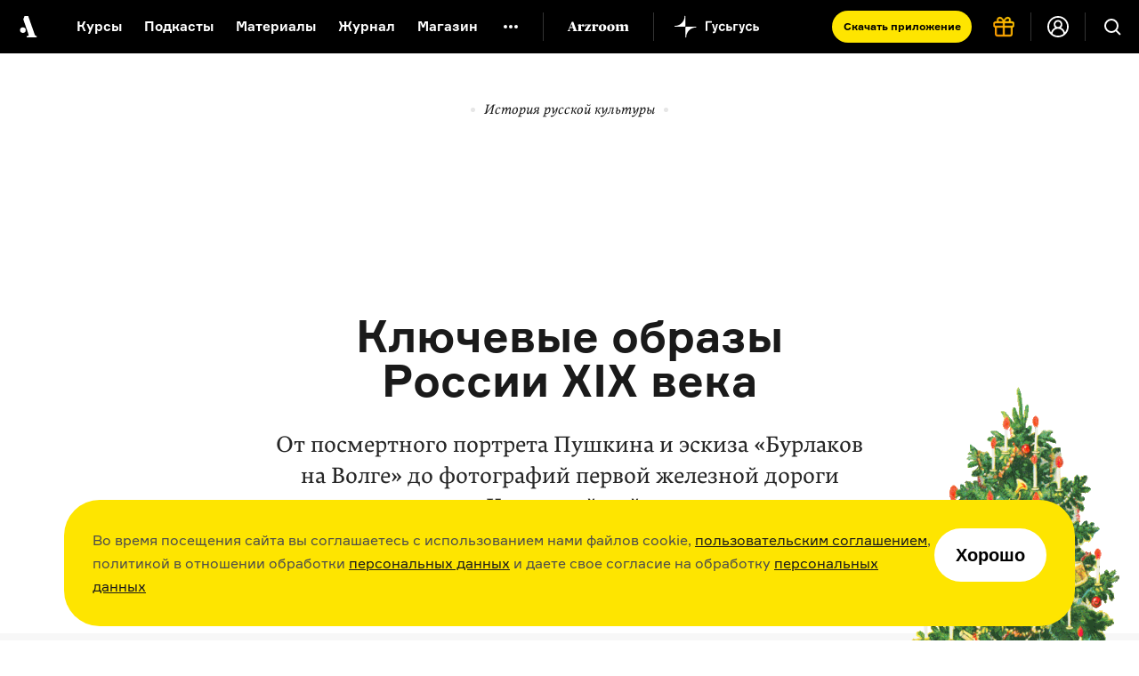

--- FILE ---
content_type: text/html; charset=utf-8
request_url: https://arzamas.academy/materials/1513
body_size: 73774
content:
<!DOCTYPE html><html lang="ru-ru"><head><meta charset="UTF-8" /><title>Ключевые образы России XIX века  •  Arzamas</title><meta content="IE=edge,chrome=1" http-equiv="X-UA-Compatible" /><meta content="width=device-width, initial-scale=1.0" name="viewport" /><meta content="yes" name="apple-mobile-web-app-capable" /><meta content="black" name="apple-mobile-web-app-status-bar-style" /><meta content="" name="keywords" /><meta content="ru-ru" http-equiv="content-language" /><link href="/apple-touch-icon.png" rel="apple-touch-icon" sizes="180x180" /><link href="/favicon-32x32.png" rel="icon" sizes="32x32" type="image/png" /><link href="/favicon-16x16.png" rel="icon" sizes="16x16" type="image/png" /><link href="/manifest.json" rel="manifest" /><meta content="#ffffff" name="theme-color" /><link rel="stylesheet" media="all" href="https://cdn-s-assets.arzamas.academy/assets/front/application-d4b5aa1deaeef851ea724dd78a6c3a1896e39a4f79c2bed7e61aff8446180174.css" data-turbolinks-track="true" /><script>
  function parseJwt(token) {
    try {
      if (!token) return undefined
      var base64Url = token.split('.')[1];
      var base64 = base64Url.replace(/-/g, '+').replace(/_/g, '/');
      var jsonPayload = decodeURIComponent(window.atob(base64).split('').map(function (c) {
        return '%' + ('00' + c.charCodeAt(0).toString(16)).slice(-2);
      }).join(''));
      return JSON.parse(jsonPayload);
    } catch (error) {
      console.error(error);
    }
  }
  function getCurrentAccountUUID() {
    let globalSessionJwt = null;
    let cookieValue = document.cookie.split('; ').find(row => row.startsWith('globalSessionJwt'));
    if (cookieValue) {
      globalSessionJwt = cookieValue.split('=')[1];
    }
    const parsedJwt = parseJwt(globalSessionJwt);
    if (parsedJwt) {
      return parsedJwt.account_uuid;
    }
  }
</script><style>.team:not(.team--public) { display: none !important; } .uv__team:not(.uv__team--public) { display: none !important; }</style><!--[if IE]><script src="https://cdn-s-assets.arzamas.academy/assets/frontend/html5ie-7385499396f2fdbd403dcd4f4653692e68115c68261ff6c2dde4cc139ae262b7.js" data-turbolinks-track="true"></script><![endif]--><script src="https://cdn-s-assets.arzamas.academy/assets/front/vendor-9b52c6b5b6a4810101515233edc81bd777080e14e6ac0705ee89b9365596b2df.js" data-turbolinks-track="true"></script><script src="https://cdn-s-assets.arzamas.academy/assets/front/application-c1654eec3f45623de598feb6b2f3e0d8d22feaba6fd35b3bb3e3cdcaca80c3cb.js" data-turbolinks-track="true"></script><link rel="alternate" type="application/rss+xml" title="Arzamas  •  Всё" href="https://arzamas.academy/feed_v1.rss" /><link rel="alternate" type="application/rss+xml" title="Arzamas  •  Курсы" href="https://arzamas.academy/feed_v1/courses.rss" /><link rel="alternate" type="application/rss+xml" title="Arzamas  •  Журнал" href="https://arzamas.academy/feed_v1/mag.rss" /><link rel="stylesheet" media="all" href="https://cdn-s-assets.arzamas.academy/assets/special/university/university-common-0393a1713ccde7f83b4404c048cc3646a0e524fb0d3c69b616a469cbf1761beb.css" /><script src="https://cdn-s-assets.arzamas.academy/assets/special/university/university-common-23c3a7af9b1e4beab1e174eb11963460fa8f95c3479489920cf793ff6eaa9c6d.js"></script><link href="https://cdn-s-static.arzamas.academy/storage/material/1513/share_share_picture-19199a95-6af7-4482-9053-5466bacf98d4.jpg" rel="image_src" /><meta content="56.7.30.22.70.112.101.75.9.5.4.5.70.9.56.15.7.1.17.1.71.24.40.43.0.1.14.23.91.89.30.24.55.91.92.95.82.71.53.1.3.7.89.57.101.85.89.80.94.94.13.12.35.1" name="arzamas-tool" /><meta content="Arzamas" property="og:site_name" /><meta content="591507477617507" property="fb:app_id" /><meta content="564393327020774" property="fb:pages" /><meta content="4778594" property="vk:app_id" /><meta content="ru_RU" property="og:locale" /><meta content="Ключевые образы России XIX века" name="title" property="og:title" /><meta content="От посмертного портрета Пушкина до фотографии первой железной дороги" name="description" property="og:description" /><meta content="summary_large_image" name="twitter:card" /><meta content="@arzamas_academy" name="twitter:site" /><meta content="Ключевые образы России XIX века" name="twitter:title" /><meta content="От посмертного портрета Пушкина до фотографии первой железной дороги" name="twitter:description" /><meta content="4222eda340ce4afa7513" name="wot-verification" /><meta content="https://cdn-s-static.arzamas.academy/storage/material/1513/share_share_picture-19199a95-6af7-4482-9053-5466bacf98d4.jpg" property="og:image" /><meta content="https://cdn-s-static.arzamas.academy/storage/material/1513/share_share_picture-19199a95-6af7-4482-9053-5466bacf98d4.jpg" property="og:image:secure_url" /><meta content="1200" property="og:image:width" /><meta content="630" property="og:image:height" /><meta content="https://cdn-s-static.arzamas.academy/storage/material/1513/share_share_picture-19199a95-6af7-4482-9053-5466bacf98d4.jpg" name="twitter:image:src" /><link href="https://arzamas.academy/materials/1513" rel="canonical" /><meta content="https://arzamas.academy/materials/1513" property="og:url" /><meta content="article" property="og:type" /><meta content="2018-03-01 17:36:11 +0300" property="og:updated_time" /><meta content="2018-03-01 17:36:11 +0300" property="article:modified_time" /><meta content="https://arzamas.academy/materials/1519" property="og:see_also" /><meta content="https://arzamas.academy/materials/1414" property="og:see_also" /><meta content="https://arzamas.academy/materials/1459" property="og:see_also" /><meta content="https://arzamas.academy/materials/1460" property="og:see_also" /><meta content="https://arzamas.academy/materials/1377" property="og:see_also" /><meta content="https://arzamas.academy/materials/1378" property="og:see_also" /><meta content="https://arzamas.academy/materials/1399" property="og:see_also" /><meta content="https://arzamas.academy/materials/1415" property="og:see_also" /><meta content="https://arzamas.academy/materials/1461" property="og:see_also" /><meta content="https://arzamas.academy/materials/1498" property="og:see_also" /><meta content="https://arzamas.academy/materials/1505" property="og:see_also" /><meta content="https://arzamas.academy/materials/1496" property="og:see_also" /><meta content="https://arzamas.academy/materials/1493" property="og:see_also" /><meta content="https://arzamas.academy/materials/1400" property="og:see_also" /><meta content="https://arzamas.academy/materials/1500" property="og:see_also" /><meta content="https://arzamas.academy/materials/1482" property="og:see_also" /><meta content="https://arzamas.academy/materials/1467" property="og:see_also" /><meta content="https://arzamas.academy/materials/1471" property="og:see_also" /><meta content="https://arzamas.academy/materials/1379" property="og:see_also" /><meta content="https://arzamas.academy/materials/1503" property="og:see_also" /><meta content="https://arzamas.academy/materials/1506" property="og:see_also" /><meta content="https://arzamas.academy/materials/1497" property="og:see_also" /><meta content="https://arzamas.academy/materials/1491" property="og:see_also" /><meta content="https://arzamas.academy/materials/1371" property="og:see_also" /><meta content="https://arzamas.academy/materials/1370" property="og:see_also" /><meta content="https://arzamas.academy/materials/1468" property="og:see_also" /><meta content="https://arzamas.academy/materials/1373" property="og:see_also" /><meta content="https://arzamas.academy/materials/1372" property="og:see_also" /><meta content="https://arzamas.academy/materials/1383" property="og:see_also" /><meta content="https://arzamas.academy/materials/1508" property="og:see_also" /><meta content="https://arzamas.academy/materials/1511" property="og:see_also" /><meta content="https://arzamas.academy/materials/1374" property="og:see_also" /><meta content="https://arzamas.academy/materials/1384" property="og:see_also" /><meta content="https://arzamas.academy/materials/1470" property="og:see_also" /><meta content="https://arzamas.academy/materials/1314" property="og:see_also" /><meta content="https://arzamas.academy/materials/1376" property="og:see_also" /><meta content="https://arzamas.academy/materials/1375" property="og:see_also" /><meta content="https://arzamas.academy/materials/1315" property="og:see_also" /><meta content="https://arzamas.academy/materials/1512" property="og:see_also" /><meta content="https://arzamas.academy/materials/1469" property="og:see_also" /><meta content="https://arzamas.academy/materials/1308" property="og:see_also" /><meta content="https://arzamas.academy/materials/1310" property="og:see_also" /><meta content="https://arzamas.academy/materials/1322" property="og:see_also" /><meta content="https://arzamas.academy/materials/1311" property="og:see_also" /><meta content="https://arzamas.academy/materials/1313" property="og:see_also" /><meta content="https://arzamas.academy/materials/1312" property="og:see_also" /><meta content="https://arzamas.academy/materials/1542" property="og:see_also" /><meta content="https://arzamas.academy/materials/1369" property="og:see_also" /><meta content="https://arzamas.academy/materials/1499" property="og:see_also" /><meta content="https://arzamas.academy/materials/1549" property="og:see_also" /><meta content="https://arzamas.academy/materials/1547" property="og:see_also" /><meta content="https://arzamas.academy/materials/1483" property="og:see_also" /><meta content="https://arzamas.academy/materials/1368" property="og:see_also" /><meta content="https://arzamas.academy/materials/1517" property="og:see_also" /><script type="text/javascript">window.subscriptionProducts = {
  prices: {"monthly":399,"yearly":2999,"biennial":4999,"triennial":5999,"lifetime":13999,"kids_monthly":299,"kids_yearly":1999,"kids_biennial":3499,"kids_triennial":4499,"kids_lifetime":9999,"pack_monthly":549,"pack_yearly":4499,"pack_biennial":6999,"pack_triennial":8999,"pack_lifetime":19999},
  titles: {"monthly":"Подписка на Радио Arzamas (месяц)","yearly":"Подписка на Радио Arzamas (год)","triennial":"Подписка на Радио Arzamas (3 года)","lifetime":"Подписка на Радио Arzamas (навсегда)","kids_monthly":"Подписка на ГусьГусь (месяц)","kids_yearly":"Подписка на ГусьГусь (год)","kids_triennial":"Подписка на ГусьГусь (3 года)","kids_lifetime":"Подписка на ГусьГусь (навсегда)","pack_monthly":"Подписка на Радио Arzamas и ГусьГусь (месяц)","pack_yearly":"Подписка на Радио Arzamas и ГусьГусь (год)","pack_triennial":"Подписка на Радио Arzamas и ГусьГусь (3 года)","pack_lifetime":"Подписка на Радио Arzamas и ГусьГусь (навсегда)"},
  periods: {"monthly":1,"yearly":12,"triennial":36,"lifetime":12000,"kids_monthly":1,"kids_yearly":12,"kids_triennial":36,"kids_lifetime":12000,"pack_monthly":1,"pack_yearly":12,"pack_triennial":36,"pack_lifetime":12000},
}</script><script type="application/ld+json">{"@context":"http://schema.org","@type":"Article","publisher":{"@type":"Organization","name":"Arzamas","sameAs":"https://arzamas.academy"},"image":["https://cdn-s-static.arzamas.academy/storage/material/1513/preview_square_preview_picture-b0b6a94e-1e9d-4127-8d44-bcb344e10037.jpg"],"headline":"Ключевые образы России XIX века","description":"От посмертного портрета Пушкина до фотографии первой железной дороги"}</script><script data-turbolinks-eval="false">
    window.ga=function() {
        // console.log("window.ga called")
    }
</script>
<!-- Google tag (gtag.js) -->
<!--<script async src="https://www.googletagmanager.com/gtag/js?id=G-4CTS3T38NF"></script>-->
<script>
  let contentGroup;
  let contentGroup2;
  if (location.pathname.startsWith('/account')) {
    contentGroup = 'Личный кабинет'
  } else if (location.pathname.startsWith('/micro')) {
    contentGroup = 'Микрорубрики'
  } else if (location.pathname.startsWith('/offline')) {
    contentGroup = 'Оффлайн'
  } else if (location.pathname.startsWith('/likbez')) {
    contentGroup = 'Ликбезы'
  } else if (location.pathname.startsWith('/mag')) {
    contentGroup = 'Журнал'
  } else if (location.pathname.startsWith('/themes')) {
    contentGroup = 'Страницы тегов'
  } else if (location.pathname.startsWith('/authors')) {
    contentGroup = 'Авторы'
  } else if (location.pathname.startsWith('/results/')) {
    contentGroup = 'Результаты иксов для шеринга'
  } else if (location.pathname === '/courses') {
    contentGroup = 'Список курсов'
  } else if (location.pathname === '/kids') {
    contentGroup = 'Список детских курсов'
  } else if (location.pathname.startsWith('/channel/UCVgvnGSFU41kIhEc09aztEg')) {
    contentGroup = 'Youtube'
  } else if (location.pathname.startsWith('/search')) {
    contentGroup = 'Поиск'
  } else if (location.pathname.startsWith('/about') || location.pathname.startsWith('/license')) {
    contentGroup = 'Статичные страницы'
  } else if (location.pathname.startsWith('/special/') ||
    location.pathname.startsWith('/stickers') ||
    location.pathname.startsWith('/uni/') ||
    location.pathname.startsWith('/university')
  ) {
    contentGroup = 'Спецпроекты'
  } else if (location.pathname.startsWith('/materials/')) {
    contentGroup = 'Страницы материалов'
  } else if (location.pathname.startsWith('/episodes/') ||
    /^\/courses\/[0-9]+\/[0-9]+/.test(location.pathname) ||
    /^\/podcasts\/[0-9]+\/[0-9]+/.test(location.pathname) ||
    /^\/shorts\/[0-9]+\/[0-9]+/.test(location.pathname)
  ) {
    contentGroup = 'Страницы эпизодов'
  } else if (/^\/kids\/[0-9]+\/[0-9]+/.test(location.pathname)) {
    contentGroup = 'Страницы детских эпизодов'
  } else if (/^\/courses\/[0-9]+/.test(location.pathname) ||
      /^\/podcasts\/[0-9]+/.test(location.pathname) ||
      /^\/shorts\/[0-9]+/.test(location.pathname)
    ) {
    contentGroup = 'Страницы курсов'
  } else if (/^\/kids\/[0-9]+/.test(location.pathname)) {
    contentGroup = 'Страницы детских курсов'
  } else if (location.pathname.startsWith('/radio')) {
    contentGroup = 'Радио'
  } else if (location.pathname.startsWith('/goosegoose')) {
    contentGroup = 'Гусьгусь лендинг'
  } else if (location.pathname === '/gift') {
    contentGroup = 'Продажа сертификатов'
  } else if (location.pathname === '/') {
    contentGroup = 'Главная'
  }

  contentGroup2 = "История русской культуры"

  window.dataLayer = window.dataLayer || [];
  function gtag() {
    dataLayer.push(arguments);
  }
  gtag('js', new Date());
  // gtag('config', 'G-5G5E5HW69L', {currency: 'RUB', user_id: UserAnalytics.getCurrentAccountUUID()}); // separate GA property for Arzamas web
  gtag('config', 'G-4CTS3T38NF', {
    currency: 'RUB',
    user_id: getCurrentAccountUUID(),
    content_group: contentGroup,
    content_group2: contentGroup2,
  }); // unified Apps + Web property
  
  window.setGA4UserId = function(accountUUID) {
    // gtag('config', 'G-5G5E5HW69L', {user_id: accountUUID})
    gtag('config', 'G-4CTS3T38NF', {user_id: accountUUID})
  }
</script>
<script>

  const ga4EcCategory = 'Подарочные сертификаты';
  const ga4EcCategory2Radio = 'Сертификаты Радио Arzamas';
  const ga4EcCategory2Kids = 'Сертификаты Гусьгусь';
  const ga4EcCategory2Pack = 'Сертификаты Радио Arzamas + Гусьгусь';
  const ga4EcBrand = 'Arzamas';
  const ga4EcList = 'Страница продажи сертификатов';
  const ga4EcListId = 'gift_certificates_page';
  var ga4GiftCertificatesImpressionDetails = {
    'year_gift_certificate': { 'item_id': 'year_gift_certificate', 'item_name': 'Сертификат на подписку Радио на 1 год', 'item_category2': ga4EcCategory2Radio, 'item_category': ga4EcCategory, 'item_brand': ga4EcBrand, 'index': 1 },
    '2_years_gift_certificate': { 'item_id': '2_years_gift_certificate', 'item_name': 'Сертификат на подписку Радио на 2 года', 'item_category2': ga4EcCategory2Radio, 'item_category': ga4EcCategory, 'item_brand': ga4EcBrand, 'index': 2 },
    '3_years_gift_certificate': { 'item_id': '3_years_gift_certificate', 'item_name': 'Сертификат на подписку Радио на 3 года', 'item_category2': ga4EcCategory2Radio, 'item_category': ga4EcCategory, 'item_brand': ga4EcBrand, 'index': 3 },
    'unlimited_gift_certificate': { 'item_id': 'unlimited_gift_certificate', 'item_name': 'Сертификат на подписку Радио навсегда', 'item_category2': ga4EcCategory2Radio, 'item_category': ga4EcCategory, 'item_brand': ga4EcBrand, 'index': 4 },
    'kids_year_gift_certificate': { 'item_id': 'kids_year_gift_certificate', 'item_name': 'Сертификат на подписку Гусьгусь на 1 год', 'item_category2': ga4EcCategory2Kids, 'item_category': ga4EcCategory, 'item_brand': ga4EcBrand, 'index': 5 },
    'kids_2_years_gift_certificate': { 'item_id': 'kids_2_years_gift_certificate', 'item_name': 'Сертификат на подписку Гусьгусь на 2 года', 'item_category2': ga4EcCategory2Kids, 'item_category': ga4EcCategory, 'item_brand': ga4EcBrand, 'index': 6 },
    'kids_3_years_gift_certificate': { 'item_id': 'kids_3_years_gift_certificate', 'item_name': 'Сертификат на подписку Гусьгусь на 3 года', 'item_category2': ga4EcCategory2Kids, 'item_category': ga4EcCategory, 'item_brand': ga4EcBrand, 'index': 7 },
    'kids_unlimited_gift_certificate': { 'item_id': 'kids_unlimited_gift_certificate', 'item_name': 'Сертификат на подписку Гусьгусь навсегда', 'item_category2': ga4EcCategory2Kids, 'item_category': ga4EcCategory, 'item_brand': ga4EcBrand, 'index': 8 },
    'pack_year_gift_certificate': { 'item_id': 'pack_year_gift_certificate', 'item_name': 'Сертификат на общую подписку на 1 год', 'item_category2': ga4EcCategory2Pack, 'item_category': ga4EcCategory, 'item_brand': ga4EcBrand, 'index': 9 },
    'pack_2_years_gift_certificate': { 'item_id': 'pack_2_years_gift_certificate', 'item_name': 'Сертификат на общую подписку на 2 года', 'item_category2': ga4EcCategory2Pack, 'item_category': ga4EcCategory, 'item_brand': ga4EcBrand, 'index': 10 },
    'pack_3_years_gift_certificate': { 'item_id': 'pack_3_years_gift_certificate', 'item_name': 'Сертификат на общую подписку на 3 года', 'item_category2': ga4EcCategory2Pack, 'item_category': ga4EcCategory, 'item_brand': ga4EcBrand, 'index': 11 },
    'pack_unlimited_gift_certificate': { 'item_id': 'pack_unlimited_gift_certificate', 'item_name': 'Сертификат на общую подписку навсегда', 'item_category2': ga4EcCategory2Pack, 'item_category': ga4EcCategory, 'item_brand': ga4EcBrand, 'index': 12 },
  };
</script><script type="text/javascript">!function() {
  var t = document.createElement('script')
  t.type = 'text/javascript', t.async = !0, t.src = 'https://vk.com/js/api/openapi.js?169', t.onload = function() {
    VK.Retargeting.Init('VK-RTRG-970017-9naN4'), VK.Retargeting.Hit()
  }, document.head.appendChild(t)
}()</script>
<noscript><img src="https://vk.com/rtrg?p=VK-RTRG-970017-9naN4" style="position:fixed; left:-999px;" alt="" />
</noscript></head><body><script type="text/javascript">var cloudpaymentsPublicId = "pk_0b7e9d734918763b4a57e8cee13fb";
var radioApiHostForPurchases =  "https://radio.arzamas-academy.ru";</script><script type="text/javascript">var radioApiHostForAccountAuth =  "https://radio.arzamas-academy.ru";</script><script src="https://cdn.jsdelivr.net/npm/@tsparticles/confetti@3.8.0/tsparticles.confetti.bundle.min.js"></script><div class="anniversary-popup__container"><div id="confetti"></div><div class="anniversary-popup__content"><button class="anniversary-popup__close-button"><img src="https://cdn-s-assets.arzamas.academy/assets/anniversary-popup/big_cross-1258f41de3f5e46c8c3f56150ef12fab6505df96e11ca3277bde0e2260f6b5e3.svg" alt="Big cross" /></button><div class="anniversary-popup__upper-content"><div class="anniversary-popup__title">С праздниками!</div><div class="anniversary-popup__lower-text">Огромное спасибо, что были с нами в 2025 году — надеемся, что и 2026 мы проведём вместе. Без вас мы никуда. Со своей стороны обещаем больше новых курсов, подкастов и самых разных материалов об истории культуры.</div></div><div class="anniversary-popup__post-scriptum">P. S. Если вдруг вам нечего положить под ёлку, то у нас есть пара идей! <a href="/account?from=tree" target="_blank">Вот тут</a> можно купить подписку себе, <nobr><a href="/gift?from=tree" target="_blank">вот тут</a> —</nobr> близким и друзьям, <nobr>а <a href="https://shop.arzamas.academy/?from=tree" target="_blank">вот тут</a></nobr> мы собрали наш мерч — тёплую толстовку, новые футболки и сумки для детей и взрослых.</div><div class="anniversary-popup__lower-content"><div class="anniversary-popup__store-links-collection"><a class="anniversary-popup__store-link" href="https://play.google.com/store/apps/details?id=com.azradio" target="_blank"><img src="https://cdn-s-assets.arzamas.academy/assets/anniversary-popup/google-play-badge-b4c578e304c385e16a2813fbc52ff376e7618f98f4d360debe3f03f008b32188.svg" alt="Google play badge" /></a><a class="anniversary-popup__store-link" href="https://apps.apple.com/ru/app/%D1%80%D0%B0%D0%B4%D0%B8%D0%BE-arzamas/id1261860228" target="_blank"><img src="https://cdn-s-assets.arzamas.academy/assets/anniversary-popup/apple-store-badge-d9298d3fb9063389006e4a3860f0d195a2f3fe714e14e9411577515838bdf98f.svg" alt="Apple store badge" /></a><a class="anniversary-popup__store-link" href="https://appgallery.huawei.com/app/C111127025" target="_blank"><img src="https://cdn-s-assets.arzamas.academy/assets/anniversary-popup/app-gallery-badge-08e89caddc30a3d815df1f0d329e94ddab841c2ba09434c5a7ef8647a74d8a06.svg" alt="App gallery badge" /></a></div><a class="anniversary-popup__download-app-link" href="/radio?from=tree" target="_blank"><div class="anniversary-popup__download-link-text-container">Скачать приложение</div></a></div></div></div><div class="anniversary-activator"><img src="https://cdn-s-assets.arzamas.academy/assets/anniversary-popup/compressed_elka-4166b837e719e75c246a7ca420ddf8d3f13f788f0f11c0bab5fc057961c7f005.gif" alt="Compressed elka" /><button class="anniversary-activator__button"></button><button class="anniversary-activator__close-button"><img src="https://cdn-s-assets.arzamas.academy/assets/anniversary-popup/cross-cc4e0f8741d483db1addaf53f409fcc124cc6e78f0727cab21c7a2768160120b.svg" alt="Cross" /></button></div><script type="text/javascript">var attention_cookie_name = 'ny_2026_closed'
if ($.cookie(attention_cookie_name) && !$.querystring["show-anniversary-popup"]) {
    document.getElementsByClassName('anniversary-activator')[0].remove();
}</script><script src="https://accounts.google.com/gsi/client" async defer></script>
<!-- Yandex.Metrika counter -->
<script type="text/javascript" >
    (function (d, w, c) {
        (w[c] = w[c] || []).push(function() {
            try {
                w.yaCounter28061802 = new Ya.Metrika({
                    id:28061802,
                    clickmap:true,
                    trackLinks:true,
                    accurateTrackBounce:true,
                    webvisor:true,
                    trackHash:true,
                    ecommerce:"dataLayer"
                });
            } catch(e) { }
        });

        var n = d.getElementsByTagName("script")[0],
            s = d.createElement("script"),
            f = function () { n.parentNode.insertBefore(s, n); };
        s.type = "text/javascript";
        s.async = true;
        s.src = "https://cdn.jsdelivr.net/npm/yandex-metrica-watch/watch.js";

        if (w.opera == "[object Opera]") {
            d.addEventListener("DOMContentLoaded", f, false);
        } else { f(); }
    })(document, window, "yandex_metrika_callbacks");
</script>
<noscript><div><img src="https://mc.yandex.ru/watch/28061802" style="position:absolute; left:-9999px;" alt="" /></div></noscript>
<!-- /Yandex.Metrika counter --><!--LiveInternet counter--><script type="text/javascript"><!--
document.write(
"<img src='//counter.yadro.ru/hit?t44.6;r"+
escape(document.referrer)+((typeof(screen)=="undefined")?"":
";s"+screen.width+"*"+screen.height+"*"+(screen.colorDepth?
screen.colorDepth:screen.pixelDepth))+";u"+escape(document.URL)+
";"+Math.random()+
"' alt='' title='' "+
"border='0' width='31' height='31' style='display: none;'>")
//--></script><!--/LiveInternet-->
<!-- Rating@Mail.ru counter -->
<script type="text/javascript">
var _tmr = window._tmr || (window._tmr = []);
_tmr.push({id: "2866980", type: "pageView", start: (new Date()).getTime()});
(function (d, w, id) {
  if (d.getElementById(id)) return;
  var ts = d.createElement("script"); ts.type = "text/javascript"; ts.async = true; ts.id = id;
  ts.src = (d.location.protocol == "https:" ? "https:" : "http:") + "//top-fwz1.mail.ru/js/code.js";
  var f = function () {var s = d.getElementsByTagName("script")[0]; s.parentNode.insertBefore(ts, s);};
  if (w.opera == "[object Opera]") { d.addEventListener("DOMContentLoaded", f, false); } else { f(); }
})(document, window, "topmailru-code");
</script><noscript><div>
<img src="//top-fwz1.mail.ru/counter?id=2866980;js=na" style="border:0;position:absolute;left:-9999px;" alt="" />
</div></noscript>
<!-- //Rating@Mail.ru counter -->
<div class="content-overflow"><div id="fb-root"></div><!--[if lte IE 7]><div class="chromeframe">Ваш браузер <em>устарел!</em> <a href="http://browsehappy.com/">Установите другой браузер</a> или <a href="http://www.google.com/chromeframe/?redirect=true">Google Chrome Frame</a>, чтобы просматривать этот сайт.</div><![endif]--><noscript><div class="noscript">У вас отключено выполнение сценариев Javascript. Измените, пожалуйста, настройки браузера.</div></noscript><header class="site-header header-page-dark header-page-shown"><div class="site-header__content"><a aria-label="На главную Arzamas" class="site-header__additional-logo" href="/"></a><div class="site-header__overlay"></div><button aria-label="Главное меню" class="site-header__dropdown-button" type="button"></button><div class="site-header__dropdown-menu"><button aria-label="Закрыть" class="site-header__dropdown-cross" type="button"></button><a aria-label="На главную Arzamas" class="site-header__logo" href="/"></a><nav aria-label="Основное меню" class="site-header__nav" itemscope="" itemtype="http://schema.org/SiteNavigationElement"><ul class="site-header__nav-list"><li class="site-header__nav-item"><a class="site-header__nav-link" href="/courses?kind=courses">Курсы</a></li><li class="site-header__nav-item"><a class="site-header__nav-link" href="/courses?kind=podcasts">Подкасты</a></li><li class="site-header__nav-item"><a class="site-header__nav-link" href="/courses?kind=audio_materials">Материалы</a></li><li class="site-header__nav-item"><a class="site-header__nav-link" href="/mag">Журнал</a></li><li class="site-header__nav-item"><a class="site-header__nav-link" href="https://shop.arzamas.academy">Магазин</a></li></ul></nav><button aria-label="Дополнительное меню" class="site-header__subnav-button" type="button"></button><a class="site-header__arzroom-link" href="https://arzroom.arzamas.academy"></a><a class="site-header__goosegoose-link" href="/kids"></a><a class="site-header__arzamas-app-link" href="/radio">Скачать <span>приложение<span></a><a class="site-header__goosegoose-app-link" href="/goosegoose">Скачать <span>приложение<span></a><nav aria-label="Дополнительное меню" class="site-header__subnav" itemscope="" itemtype="http://schema.org/SiteNavigationElement"><div class="site-header__subnav__items"><a class="site-header__subnav__item" href="/special/author-among-us"><span>Автор среди нас</span></a><a class="site-header__subnav__item" href="/special/jewish-museum"><span>Еврейский музей</span></a><a class="site-header__subnav__item" href="/special/tretyakovka"><span>Новая Третьяковка</span></a><a class="site-header__subnav__item" href="/university"><span>Онлайн-университет</span></a><a class="site-header__subnav__item" href="/uni/eastwest"><span>Запад и Восток: история культур</span></a></div><div class="site-header__subnav__items"><a class="site-header__subnav__item" href="/likbez/ruskult"><span>Видеоистория русской культуры</span></a><a class="site-header__subnav__item" href="/likbez/ruslang"><span>Русский язык от «гой еси» до «лол кек»</span></a><a class="site-header__subnav__item" href="/likbez/antiquity"><span>Что такое античность</span></a></div><div class="site-header__subnav__items"><a class="site-header__subnav__item" href="/likbez/russian-art-xx"><span>Русское искусство XX века</span></a><a class="site-header__subnav__item" href="/special/ruslit-xx"><span>Русская литература XX века</span></a><a class="site-header__subnav__item" href="/special/kids"><span>Детская комната</span></a></div></nav><a class="site-header__get-gift-certificate" href="/gift"><span>«Радио Arzamas»&nbsp;— в&nbsp;подарок!</span></a><div class="site-header__border"></div><a class="site-header__login-button" href="/account"></a><div class="site-header__border"></div></div><button aria-label="Поиск" class="site-header__search-button" type="button"></button><div class="site-header__search"><form action="/search" method="get"><label class="sr-only" for="search"></label><input class="site-header__search-input" id="search" name="query" type="search" value="" /><input class="site-header__search-submit" name="" type="submit" value="Найти" /></form></div></div></header><div class="cookie-popup-container"><div class="cookie-popup"><div class="text">Во время посещения сайта вы соглашаетесь с использованием нами файлов cookie, <a href="https://arzamas.academy/license">пользовательским соглашением</a>, политикой в отношении обработки <a href="https://arzamas.academy/license#personal">персональных данных</a> и даете свое согласие на обработку <a href="https://arzamas.academy/license#personal">персональных данных</a></div><button class="cookie-popup-button">Хорошо</button></div></div><script type="text/javascript">$("head").append("\u003clink rel=\"stylesheet\" media=\"all\" href=\"https://cdn-s-static.arzamas.academy/x/416-zorin-sldjfl234ikSDFWPgdlbvp5002kfdgDGF/css/application.css?2342\" /\u003e");</script><script type="text/javascript">var style = "#article-cource-share {\r\n    display: none;\r\n}\r\n.u__block--last {\r\n    margin-bottom: 50px;\r\n}\r\n.is_mobile .u__block--last {\r\n    margin-bottom: 30px;\r\n}\r\n\r\n\r\n\r\n\r\n\r\n.u__enter-btn {\r\n    width: auto;\r\n    padding: 0 25px 0 14px;\r\n}\r\n\r\n.u__enter-btn span {\r\n    top: -1px;\r\n    position: relative;\r\n}\r\n.u__gallery-item__content {\r\n    width: 600px;\r\n    padding: 32px;\r\n}\r\n\r\n.u__gallery-item__desc {\r\n    font-size: 15px;\r\n    line-height: 23px;\r\n}\r\n\r\n.u__gallery-item__title {\r\n    font-size: 20px;\r\n    line-height: 25px;\r\n}\r\n\r\n@media only screen and (max-width: 667px)\r\n{\r\n    \r\n.u__enter-btn {\r\n    width: auto;\r\n    padding: 0;\r\n}\r\n\r\n.u__gallery-item__content {\r\n    width: auto;\r\n    padding: 24px 16px;\r\n}\r\n\r\n.u__enter-btn:before {\r\n    margin: 1px 6px 0;\r\n}\r\n.u__gallery-item__title {\r\n    font-size: 17px;\r\n    line-height: 20px;\r\n    margin-bottom: 10px;\r\n}\r\n\r\n.u__gallery-item__desc {\r\n    font-size: 13px;\r\n    line-height: 20px;\r\n}    \r\n}\r\n\r\n\r\n\r\n\r\n\r\n\r\n\r\n\r\n\r\n\r\n\r\n\r\n\r\n\r\n\r\n\r\n";
$('head').append("<style type=\"text/css\">"+style+"</style>");</script><div class="u__material-header"><a class="u__material-header__main-link" href="/university"></a><div class="u__material-header__info"><div class="u__material-header__title"><a href="/university">История русской культуры</a></div></div></div><div class="b-course-materials"><div class="course-materials-container"><header class="header-course-materials"><div class="course-description"><a class="course-name" href="/university"><span class="label">Спецпроект </span> История русской культуры</a></div></header><div class="course-materials"><div class="materials-wrap"><div class="heading">Материалы</div><div class="materials"><a class="item material-item-link" href="/materials/1519" tabindex="-1"><div class="item-cover"><img src="https://cdn-s-static.arzamas.academy/storage/material/1519/preview_square_preview_picture-52fa9c41-287e-4141-9559-fe976976b4cd.jpg" /></div><div class="item-heading">Ключевые образы России от войны до перестройки</div><div class="item-desc">От Сталина в гробу и оттепельного кино до инсталляции Кабакова и путча ГКЧП</div></a><a class="item material-item-link" href="/materials/1414" tabindex="-1"><div class="item-cover"><img src="https://cdn-s-static.arzamas.academy/storage/material/1414/preview_square_preview_picture-007685d8-78c2-41b8-b460-e5992346a26c.jpg" /></div><div class="item-heading">Рюриковичи: от призванных варягов до правящей династии</div><div class="item-desc">Как скандинавский род стал русской династией</div></a><a class="item material-item-link" href="/materials/1459" tabindex="-1"><div class="item-cover"><img src="https://cdn-s-static.arzamas.academy/storage/material/1459/preview_square_preview_picture-50217346-1891-4c07-a9b5-89388a9989ec.jpg" /></div><div class="item-heading">Крещение Руси и наследие язычества</div><div class="item-desc">Почему Владимир выбрал христианство</div></a><a class="item material-item-link" href="/materials/1460" tabindex="-1"><div class="item-cover"><img src="https://cdn-s-static.arzamas.academy/storage/material/1460/preview_square_preview_picture-805ff77a-27f1-43e8-b992-a8bb76e6f42f.jpg" /></div><div class="item-heading">Византия и Русь</div><div class="item-desc">Что и зачем заимствовала Русь у Константинополя</div></a><a class="item material-item-link" href="/materials/1377" tabindex="-1"><div class="item-cover"><img src="https://cdn-s-static.arzamas.academy/storage/material/1377/preview_square_preview_picture-71f8513c-071d-4401-add1-5b2bead3b1e3.jpg" /></div><div class="item-heading">Древний Новгород: от призвания варягов до республики</div><div class="item-desc">Как была устроена Новгородская республика и была ли она демократией</div></a><a class="item material-item-link" href="/materials/1378" tabindex="-1"><div class="item-cover"><img src="https://cdn-s-static.arzamas.academy/storage/material/1378/preview_square_preview_picture-4e3a29f2-c502-451e-9391-5232e74973b5.jpg" /></div><div class="item-heading">Что такое древнерусская литература</div><div class="item-desc">Летописи, религиозные трактаты, жития и «Слово о полку Игореве»</div></a><a class="item material-item-link" href="/materials/1399" tabindex="-1"><div class="item-cover"><img src="https://cdn-s-static.arzamas.academy/storage/material/1399/preview_square_preview_picture-3f45e8f0-d5a1-41be-a5fa-c2ed90809146.jpg" /></div><div class="item-heading">Первые святые и рождение русской иконы</div><div class="item-desc">Кого и за что канонизировали в первые века после крещения Руси — и как их изображали</div></a><a class="item material-item-link" href="/materials/1415" tabindex="-1"><div class="item-cover"><img src="https://cdn-s-static.arzamas.academy/storage/material/1415/preview_square_preview_picture-72cdc32b-b511-4562-a4fa-d08766e9582c.jpg" /></div><div class="item-heading">Русь между Западом и кочевниками</div><div class="item-desc">Как русские князья породнились с западными королями и степными вождями</div></a><a class="item material-item-link" href="/materials/1461" tabindex="-1"><div class="item-cover"><img src="https://cdn-s-static.arzamas.academy/storage/material/1461/preview_square_preview_picture-de014437-d003-4f09-8066-2875e1195fa6.jpg" /></div><div class="item-heading">Монгольское иго и его последствия</div><div class="item-desc">Как Орда изменила Русь</div></a><a class="item material-item-link" href="/materials/1498" tabindex="-1"><div class="item-cover"><img src="https://cdn-s-static.arzamas.academy/storage/material/1498/preview_square_preview_picture-4c8d343f-9c66-4c86-9e65-793b4b4ff0b8.jpg" /></div><div class="item-heading">Где узнать больше про Древнюю Русь</div><div class="item-desc">Научпоп об иге, учебник по истории иконописи, исследование княжеских имен и другие рекомендации</div></a><a class="item material-item-link" href="/materials/1505" tabindex="-1"><div class="item-cover"><img src="https://cdn-s-static.arzamas.academy/storage/material/1505/preview_square_preview_picture-05fe8199-4731-4c68-9991-10ef8048bdc5.jpg" /></div><div class="item-heading">Ключевые образы Древней Руси</div><div class="item-desc">Произведения современников и представления потомков — от летописных миниатюр до открыток Билибина</div></a><a class="item material-item-link" href="/materials/1496" tabindex="-1"><div class="item-cover"><img src="https://cdn-s-static.arzamas.academy/storage/material/1496/preview_square_preview_picture-df73df90-cdea-4a16-83b7-39e3e829e761.jpg" /></div><div class="item-heading">Московское царство: собирание земель и формирование самодержавия</div><div class="item-desc">Как московский князь стал царем всея Руси</div></a><a class="item material-item-link" href="/materials/1493" tabindex="-1"><div class="item-cover"><img src="https://cdn-s-static.arzamas.academy/storage/material/1493/preview_square_preview_picture-791b9aef-4df9-436d-8c23-a528c60a7f79.jpg" /></div><div class="item-heading">Кремль как новый центр государства</div><div class="item-desc">Как русские и итальянские зодчие построили символ Московского царства</div></a><a class="item material-item-link" href="/materials/1400" tabindex="-1"><div class="item-cover"><img src="https://cdn-s-static.arzamas.academy/storage/material/1400/preview_square_preview_picture-76dc2239-ccd0-4f38-949c-365043250778.jpg" /></div><div class="item-heading">Расцвет русской иконописи</div><div class="item-desc">Феофан Грек, Андрей Рублев и Дионисий</div></a><a class="item material-item-link" href="/materials/1500" tabindex="-1"><div class="item-cover"><img src="https://cdn-s-static.arzamas.academy/storage/material/1500/preview_square_preview_picture-9659744e-350a-4aca-8d66-48b8e4fa2f7a.jpg" /></div><div class="item-heading">Великое княжество Литовское и русские земли</div><div class="item-desc">Судьба восточных славян в Литве и Польше</div></a><a class="item material-item-link" href="/materials/1482" tabindex="-1"><div class="item-cover"><img src="https://cdn-s-static.arzamas.academy/storage/material/1482/preview_square_preview_picture-ef3ffac0-39b2-42b5-bca2-f679db6d74aa.jpg" /></div><div class="item-heading">Церковная реформа XVII века и раскол</div><div class="item-desc">Как разные подходы к священным текстам привели к культурному конфликту</div></a><a class="item material-item-link" href="/materials/1467" tabindex="-1"><div class="item-cover"><img src="https://cdn-s-static.arzamas.academy/storage/material/1467/preview_square_preview_picture-3111442f-0c1c-4d75-950c-29497d04c22b.jpg" /></div><div class="item-heading">Протопоп Аввакум: средневековое сознание и сознание Нового времени</div><div class="item-desc"> Как автобиография раскольника выразила противоречия эпохи</div></a><a class="item material-item-link" href="/materials/1471" tabindex="-1"><div class="item-cover"><img src="https://cdn-s-static.arzamas.academy/storage/material/1471/preview_square_preview_picture-f2468620-1a1f-4941-b55e-c2a2dbab83fb.jpg" /></div><div class="item-heading">Татары и русская культура</div><div class="item-desc">Как разные народы учились жить в одном государстве</div></a><a class="item material-item-link" href="/materials/1379" tabindex="-1"><div class="item-cover"><img src="https://cdn-s-static.arzamas.academy/storage/material/1379/preview_square_preview_picture-bb4fc762-6a96-4699-8533-e52a78f3528f.jpg" /></div><div class="item-heading">Начало светской культуры: стихи, театр и газеты</div><div class="item-desc">Алексей Михайлович и европейское влияние</div></a><a class="item material-item-link" href="/materials/1503" tabindex="-1"><div class="item-cover"><img src="https://cdn-s-static.arzamas.academy/storage/material/1503/preview_square_preview_picture-70fcc892-6895-46ff-a735-99b23f1ccf69.jpg" /></div><div class="item-heading">Где узнать больше про&nbsp;Московскую Русь</div><div class="item-desc">Путеводитель по Успенскому собору, справочник по истории татар, свод новгородских фресок и другие рекомендации</div></a><a class="item material-item-link" href="/materials/1506" tabindex="-1"><div class="item-cover"><img src="https://cdn-s-static.arzamas.academy/storage/material/1506/preview_square_preview_picture-d8ea4ce6-286f-42b5-b2cf-2d01e7adcf84.jpg" /></div><div class="item-heading">Ключевые образы Московской Руси</div><div class="item-desc">Произведения современников и представления потомков — от «Троицы» Рублева до акварели Васнецова</div></a><a class="item material-item-link" href="/materials/1497" tabindex="-1"><div class="item-cover"><img src="https://cdn-s-static.arzamas.academy/storage/material/1497/preview_square_preview_picture-2b409931-917a-4cd1-9b12-b255577ddbf1.jpg" /></div><div class="item-heading">Культурные реформы Петра Великого</div><div class="item-desc">Отказ от традиций и поворот в сторону Европы</div></a><a class="item material-item-link" href="/materials/1491" tabindex="-1"><div class="item-cover"><img src="https://cdn-s-static.arzamas.academy/storage/material/1491/preview_square_preview_picture-104d41b3-f1c2-4869-bf62-1413d30b3131.jpg" /></div><div class="item-heading">Петербург и Москва: новая столица против старой</div><div class="item-desc">Жители, быт и экономика двух российских столиц</div></a><a class="item material-item-link" href="/materials/1371" tabindex="-1"><div class="item-cover"><img src="https://cdn-s-static.arzamas.academy/storage/material/1371/preview_square_preview_picture-b9b32343-d467-4df7-9382-51b3bef42a78.jpg" /></div><div class="item-heading">Придворная жизнь как спектакль: от Версаля до Царского Села</div><div class="item-desc">Как загородные резиденции, театр и маскарады создавали образ российского монарха</div></a><a class="item material-item-link" href="/materials/1370" tabindex="-1"><div class="item-cover"><img src="https://cdn-s-static.arzamas.academy/storage/material/1370/preview_square_preview_picture-6518910f-256f-411f-b354-4021ff723a1f.jpg" /></div><div class="item-heading">Дворяне XVIII века: от слуг престола до оппозиции</div><div class="item-desc">Как новая знать стала интеллектуальной элитой</div></a><a class="item material-item-link" href="/materials/1468" tabindex="-1"><div class="item-cover"><img src="https://cdn-s-static.arzamas.academy/storage/material/1468/preview_square_preview_picture-b07ca7c8-6a60-403d-b9db-2e6aa56e0131.jpg" /></div><div class="item-heading">Становление русской живописи: портрет XVIII века</div><div class="item-desc">Как Левицкий, Рокотов и Боровиковский создавали новое искусство</div></a><a class="item material-item-link" href="/materials/1373" tabindex="-1"><div class="item-cover"><img src="https://cdn-s-static.arzamas.academy/storage/material/1373/preview_square_preview_picture-e109c8cf-d311-4210-99e9-4488977e9550.jpg" /></div><div class="item-heading">Война 1812 года: появление национальной мифологии</div><div class="item-desc">Как русское общество осознало себя единой нацией</div></a><a class="item material-item-link" href="/materials/1372" tabindex="-1"><div class="item-cover"><img src="https://cdn-s-static.arzamas.academy/storage/material/1372/preview_square_preview_picture-ab32e3f7-d0b7-43d0-9f8e-3079e1a9c518.jpg" /></div><div class="item-heading">Французское влияние: Просвещение и вольнодумство</div><div class="item-desc">Почему французская культура была примером для русского общества конца XVIII — начала XIX века</div></a><a class="item material-item-link" href="/materials/1383" tabindex="-1"><div class="item-cover"><img src="https://cdn-s-static.arzamas.academy/storage/material/1383/preview_square_preview_picture-1de305e5-c452-4cc5-aa87-e95fea1ff200.jpg" /></div><div class="item-heading">Пушкин и феномен национального гения</div><div class="item-desc">Почему Пушкин стал главным русским поэтом</div></a><a class="item material-item-link" href="/materials/1508" tabindex="-1"><div class="item-cover"><img src="https://cdn-s-static.arzamas.academy/storage/material/1508/preview_square_preview_picture-2e810369-69ba-485c-b506-85eafa576a36.jpg" /></div><div class="item-heading">Где узнать больше про Россию от Петра до декабристов</div><div class="item-desc">Научпоп о придворных, исследование увеселений Петра, сайты о 1812 годе и другие рекомендации</div></a><a class="item material-item-link" href="/materials/1511" tabindex="-1"><div class="item-cover"><img src="https://cdn-s-static.arzamas.academy/storage/material/1511/preview_square_preview_picture-677a56f2-c3d4-4491-be99-862d47789e49.jpg" /></div><div class="item-heading">Ключевые образы России от Петра до декабристов</div><div class="item-desc">Произведения современников и потомков — от аллегорической гравюры с Петром до Пушкина кисти Репина</div></a><a class="item material-item-link" href="/materials/1374" tabindex="-1"><div class="item-cover"><img src="https://cdn-s-static.arzamas.academy/storage/material/1374/preview_square_preview_picture-abf134f8-a1ca-4644-91c5-cbebbfc10521.jpg" /></div><div class="item-heading">Поиск русской идеи и понятие народности</div><div class="item-desc">Откуда взялось и что значило главное <nobr>историко-философское</nobr> понятие XIX века</div></a><a class="item material-item-link" href="/materials/1384" tabindex="-1"><div class="item-cover"><img src="https://cdn-s-static.arzamas.academy/storage/material/1384/preview_square_preview_picture-f37d796f-fb13-487b-ac52-f5ede44f7a2c.jpg" /></div><div class="item-heading">Западники, славянофилы и другие: споры о пути России</div><div class="item-desc">Похожа ли Россия на Европу, и если нет, то хорошо это или плохо</div></a><a class="item material-item-link" href="/materials/1470" tabindex="-1"><div class="item-cover"><img src="https://cdn-s-static.arzamas.academy/storage/material/1470/preview_square_preview_picture-324c5454-11a6-4a45-87e9-e9ec16e6d733.jpg" /></div><div class="item-heading">Появление русской интеллигенции</div><div class="item-desc">Когда и почему образованные люди противопоставили себя государству</div></a><a class="item material-item-link" href="/materials/1314" tabindex="-1"><div class="item-cover"><img src="https://cdn-s-static.arzamas.academy/storage/material/1314/preview_square_preview_picture-e858c101-f741-4f0e-9cb7-a19bec5a9dbe.jpg" /></div><div class="item-heading">Фольклор и всплеск интереса к культуре простого народа</div><div class="item-desc">Киреевский, Даль и Некрасов в поисках древних традиций</div></a><a class="item material-item-link" href="/materials/1376" tabindex="-1"><div class="item-cover"><img src="https://cdn-s-static.arzamas.academy/storage/material/1376/preview_square_preview_picture-2e3bfcd9-debd-4f61-906e-d6f2bf4977ec.jpg" /></div><div class="item-heading">Русский писатель на Западе</div><div class="item-desc">Как Гоголь влюбился в Европу, Герцен разочаровался в Европе, а Европа влюбилась в Толстого и Достоевского</div></a><a class="item material-item-link" href="/materials/1375" tabindex="-1"><div class="item-cover"><img src="https://cdn-s-static.arzamas.academy/storage/material/1375/preview_square_preview_picture-612b0e13-121e-45ee-bfaa-517b86159de8.jpg" /></div><div class="item-heading">Чайковский и «Могучая кучка»: спор о русской музыке</div><div class="item-desc">Музыка как портрет русского народа или музыка как портрет души человека</div></a><a class="item material-item-link" href="/materials/1315" tabindex="-1"><div class="item-cover"><img src="https://cdn-s-static.arzamas.academy/storage/material/1315/preview_square_preview_picture-026ae023-acd8-4304-adaf-c737667d6275.jpg" /></div><div class="item-heading">Романы, журналы и газеты: литература в погоне за прогрессом</div><div class="item-desc">Как писатели и критики стали самыми влиятельными людьми в России и при чем здесь реформы Александра II</div></a><a class="item material-item-link" href="/materials/1512" tabindex="-1"><div class="item-cover"><img src="https://cdn-s-static.arzamas.academy/storage/material/1512/preview_square_preview_picture-2f03626b-fd45-44a6-9dc2-53b4b0e7ad2e.jpg" /></div><div class="item-heading">Где узнать больше про&nbsp;Россию XIX&nbsp;века</div><div class="item-desc">Исследования о железных дорогах, воспоминания Репина, иллюстрированные очерки о жизни России и другие рекомендации</div></a><a class="item material-item-link" href="/materials/1513" tabindex="-1"><div class="item-cover"><img src="https://cdn-s-static.arzamas.academy/storage/material/1513/preview_square_preview_picture-b0b6a94e-1e9d-4127-8d44-bcb344e10037.jpg" /></div><div class="item-heading">Ключевые образы России XIX века</div><div class="item-desc">От посмертного портрета Пушкина до фотографии первой железной дороги</div></a><a class="item material-item-link" href="/materials/1469" tabindex="-1"><div class="item-cover"><img src="https://cdn-s-static.arzamas.academy/storage/material/1469/preview_square_preview_picture-6c3ef124-8bed-4b38-9f11-4207e444d8d6.jpg" /></div><div class="item-heading">Передвижники и другие: крестьяне в русской живописи</div><div class="item-desc">Бурлаки на Волге, колдуны на свадьбе и созерцатели в лесу: простой народ на картинах XIX века</div></a><a class="item material-item-link" href="/materials/1308" tabindex="-1"><div class="item-cover"><img src="https://cdn-s-static.arzamas.academy/storage/material/1308/preview_square_preview_picture-71429fa9-3340-4453-bd1c-16e24d37a3d4.jpg" /></div><div class="item-heading">Соловьев, Бердяев и другие: русская религиозная философия</div><div class="item-desc">Как интеллигенция перестала стесняться религии</div></a><a class="item material-item-link" href="/materials/1310" tabindex="-1"><div class="item-cover"><img src="https://cdn-s-static.arzamas.academy/storage/material/1310/preview_square_preview_picture-e71bd3c2-ee05-4847-8a8a-95e25801d24c.jpg" /></div><div class="item-heading">Символизм в поэзии, музыке и живописи</div><div class="item-desc">Как Белый, Блок, Врубель и Скрябин искали мистическую истину</div></a><a class="item material-item-link" href="/materials/1322" tabindex="-1"><div class="item-cover"><img src="https://cdn-s-static.arzamas.academy/storage/material/1322/preview_square_preview_picture-133f6a54-5631-42b7-975b-c663f4025fa6.jpg" /></div><div class="item-heading">Народное богоискательство: толстовцы, хлысты и другие секты</div><div class="item-desc">Как простые люди пытались познать Бога без помощи церкви</div></a><a class="item material-item-link" href="/materials/1311" tabindex="-1"><div class="item-cover"><img src="https://cdn-s-static.arzamas.academy/storage/material/1311/preview_square_preview_picture-0aa8a27f-7321-40de-823a-42bbde257bdb.jpg" /></div><div class="item-heading">Коллекционеры и меценаты — создатели искусства Серебряного века</div><div class="item-desc">Как Щукины и Морозовы изменили путь русской живописи</div></a><a class="item material-item-link" href="/materials/1313" tabindex="-1"><div class="item-cover"><img src="https://cdn-s-static.arzamas.academy/storage/material/1313/preview_square_preview_picture-4e134038-1e2a-4cd2-b1ac-4d89c5959b22.jpg" /></div><div class="item-heading">Расцвет русского балета: Дягилев и Русские сезоны</div><div class="item-desc">Как Бакст и Нижинский, Стравинский и Павлова, Фокин и Баланчин прославили русский балет на весь мир</div></a><a class="item material-item-link" href="/materials/1312" tabindex="-1"><div class="item-cover"><img src="https://cdn-s-static.arzamas.academy/storage/material/1312/preview_square_preview_picture-b501d0a8-9097-4c5d-98f4-2b197fec19d6.jpg" /></div><div class="item-heading">Режиссерский театр: Станиславский, Немирович-Данченко, Мейерхольд</div><div class="item-desc">Как русские режиссеры стали важнее актеров и драматургов</div></a><a class="item material-item-link" href="/materials/1542" tabindex="-1"><div class="item-cover"><img src="https://cdn-s-static.arzamas.academy/storage/material/1542/preview_square_preview_picture-e918d35d-5efe-4999-9825-a6e56843b35b.jpg" /></div><div class="item-heading">Ключевые образы Серебряного века</div><div class="item-desc">От Врубеля и первых постановок Чехова до Малевича и Февральской революции</div></a><a class="item material-item-link" href="/materials/1369" tabindex="-1"><div class="item-cover"><img src="https://cdn-s-static.arzamas.academy/storage/material/1369/preview_square_preview_picture-7fa76d56-f284-4dc7-ae79-b253c361374d.jpg" /></div><div class="item-heading">Авангард — искусство революции</div><div class="item-desc">Как Малевич, Эйзенштейн, Мейерхольд и конструктивисты получили возможность изменить мир</div></a><a class="item material-item-link" href="/materials/1499" tabindex="-1"><div class="item-cover"><img src="https://cdn-s-static.arzamas.academy/storage/material/1499/preview_square_preview_picture-55ec73e8-c588-4606-85d6-3dbf389e8902.jpg" /></div><div class="item-heading">Создание нового советского человека</div><div class="item-desc">Как большевики превращали человека в машину, чего они хотели от детей и зачем были нужны пионеры</div></a><a class="item material-item-link" href="/materials/1549" tabindex="-1"><div class="item-cover"><img src="https://cdn-s-static.arzamas.academy/storage/material/1549/preview_square_preview_picture-bc908431-bc42-49fc-9ff6-5dc1ab563ebb.jpg" /></div><div class="item-heading">Соцреализм как художественный стиль и как инструмент власти</div><div class="item-desc">Почему Прокофьев приветствовал соцреализм и есть ли интересные соцреалистические романы</div></a><a class="item material-item-link" href="/materials/1547" tabindex="-1"><div class="item-cover"><img src="https://cdn-s-static.arzamas.academy/storage/material/1547/preview_square_preview_picture-538c0ba3-f010-4721-997f-a35f43bde756.jpg" /></div><div class="item-heading">Сталинская Москва как мечта о социализме</div><div class="item-desc">Дворец Советов, город-сад и другие сбывшиеся и несбывшиеся градостроительные идеи <nobr>1930-х<nobr></nobr></nobr></div></a><a class="item material-item-link" href="/materials/1483" tabindex="-1"><div class="item-cover"><img src="https://cdn-s-static.arzamas.academy/storage/material/1483/preview_square_preview_picture-b84d599b-9011-4647-bb54-f3852e31eaea.jpg" /></div><div class="item-heading">Большой террор и советская литература</div><div class="item-desc">Как Булгаков, Платонов, Гайдар и Твардовский искали язык для описания репрессий</div></a><a class="item material-item-link" href="/materials/1368" tabindex="-1"><div class="item-cover"><img src="https://cdn-s-static.arzamas.academy/storage/material/1368/preview_square_preview_picture-d9851209-2beb-4e2a-8c77-38e3cdb3fa3b.jpg" /></div><div class="item-heading">Первая волна эмиграции: русская культура за рубежом</div><div class="item-desc">Бунин, Цветаева и Набоков за рубежом: изгнание, попытка выжить или духовная миссия?</div></a><a class="item material-item-link" href="/materials/1517" tabindex="-1"><div class="item-cover"><img src="https://cdn-s-static.arzamas.academy/storage/material/1517/preview_square_preview_picture-514cf435-5b2d-43dc-a151-0f5e71810b86.jpg" /></div><div class="item-heading">Ключевые образы России между революцией и войной</div><div class="item-desc">От башни Татлина и спектаклей Мейерхольда до портрета Сталина и тюремной фотографии Мандельштама</div></a></div></div></div></div></div><section class="section-container section-container-article-padding section-container-article material-container-1513"><article class="article"><h1 data-meta-title="Ключевые образы России XIX века  •  Arzamas">Ключевые образы России XIX века</h1><p class="article-preview">От посмертного портрета Пушкина и эскиза «Бурлаков на Волге» до фотографий первой железной дороги и Крымской войны
</p><div class="simple-share simple-share--material-top"><div class="simple-share__item simple-share__item--vk"><a class="simple-share__link" data-track-social="vk" data-url="https%3A%2F%2Farzamas.academy%2Fmaterials%2F1513" href="https://vk.com/share.php?url=https%3A%2F%2Farzamas.academy%2Fmaterials%2F1513" title="Поделиться в VK"></a><div class="simple-share__icon simple-share__icon--vk"></div></div><div class="simple-share__item simple-share__item--ok"><a class="simple-share__link" data-track-social="ok" data-url="https%3A%2F%2Farzamas.academy%2Fmaterials%2F1513" href="https://connect.ok.ru/offer?url=https%3A%2F%2Farzamas.academy%2Fmaterials%2F1513&amp;title=%D0%9A%D0%BB%D1%8E%D1%87%D0%B5%D0%B2%D1%8B%D0%B5%20%D0%BE%D0%B1%D1%80%D0%B0%D0%B7%D1%8B%20%D0%A0%D0%BE%D1%81%D1%81%D0%B8%D0%B8%20XIX%C2%A0%D0%B2%D0%B5%D0%BA%D0%B0&amp;imageUrl=https%3A%2F%2Fcdn-s-static.arzamas.academy%2Fstorage%2Fmaterial%2F1513%2Fshare_share_picture-19199a95-6af7-4482-9053-5466bacf98d4.jpg" title="Поделиться в Одноклассниках"></a><div class="simple-share__icon simple-share__icon--ok"></div></div><div class="simple-share__item simple-share__item--tw"><a class="simple-share__link" data-track-social="twitter" data-url="https%3A%2F%2Farzamas.academy%2Fmaterials%2F1513" href="https://twitter.com/intent/tweet?text=%D0%9A%D0%BB%D1%8E%D1%87%D0%B5%D0%B2%D1%8B%D0%B5%20%D0%BE%D0%B1%D1%80%D0%B0%D0%B7%D1%8B%20%D0%A0%D0%BE%D1%81%D1%81%D0%B8%D0%B8%20XIX%C2%A0%D0%B2%D0%B5%D0%BA%D0%B0&amp;original_referer=https%3A%2F%2Farzamas.academy%2Fmaterials%2F1513&amp;url=https%3A%2F%2Farzamas.academy%2Fmaterials%2F1513" title="Поделиться в Twitter"></a><div class="simple-share__icon simple-share__icon--tw"></div></div></div><script type="text/javascript">$(document).ready(function () {
  waitFor('initShareButtons', function () { initShareButtons("https%3A%2F%2Farzamas.academy%2Fmaterials%2F1513", false ) } )
});</script></article>
<div class="u__block u__block--gray u__block--last">
  <div class="u__gallery-item"><img class="u__gallery-item__image" src="//cdn-s-static.arzamas.academy/x/416-zorin-sldjfl234ikSDFWPgdlbvp5002kfdgDGF/img/gallery/4/1.jpg">
    <div class="u__gallery-item__content">
      <div class="u__gallery-item__title">&laquo;Пушкин в&nbsp;гробу&raquo;</div>
      <div class="u__gallery-item__caption">Картина Александра Козлова. 1837&nbsp;год </div>
      <div class="u__gallery-item__desc">
        <p>Эскизы к&nbsp;своей картине Александр Козлов сделал на&nbsp;следующий день после смер&shy;ти поэта. В&nbsp;квартиру на&nbsp;Мойке он&nbsp;приехал с&nbsp;разрешения Жуковского вме&shy;сте с&nbsp;художником Федором Бруни (тогда же Жуков&shy;ский распорядился снять посмертную маску с&nbsp;Пушкина). Картина Козлова затем хранилась в&nbsp;имении Остафьево <a href="https://arzamas.academy/materials/880#vyazemskij" target="_blank">Петра Вяземского</a>.</p>
      </div>
      <div class="u__gallery-item__source">Всероссийский музей А.&nbsp;С.&nbsp;Пушкина</div>
    </div>
  </div>
  <div class="u__gallery-item"><img class="u__gallery-item__image" src="//cdn-s-static.arzamas.academy/x/416-zorin-sldjfl234ikSDFWPgdlbvp5002kfdgDGF/img/gallery/4/2.jpg">
    <div class="u__gallery-item__content">
      <div class="u__gallery-item__title">Памятник царю Михаилу Федоровичу и&nbsp;Ивану Сусанину в&nbsp;Костроме</div>
      <div class="u__gallery-item__caption">Гравюра Михаила Рашевского по&nbsp;рисунку А.&nbsp;Ветчинского. Иллюстрация из&nbsp;журнала &laquo;Нива&raquo;. 1891&nbsp;год</div>
      <div class="u__gallery-item__desc">
       <p>Культ Ивана Сусанина как&nbsp;представителя народа на&nbsp;службе государю стал формиро&shy;ваться при&nbsp;<a href="https://arzamas.academy/materials/1342" target="_blank">Николае&nbsp;I</a>&nbsp;&mdash; в&nbsp;соответствии с&nbsp;триадой &laquo;<a href="https://arzamas.academy/materials/875" target="_blank">Православие, самодержавие, народность</a>&raquo;. В&nbsp;1838&nbsp;году император повелел поставить в&nbsp;Ко&shy;строме памятник Сусанину, в&nbsp;1851&nbsp;году он&nbsp;был открыт. Сусанин стоит у&nbsp;под&shy;ножия колонны, увенчанной бюстом царя Михаила Федоровича. На&nbsp;пьеде&shy;ста&shy;ле&nbsp;&mdash; барельеф со&nbsp;сценой гибели Сусанина и&nbsp;надпись: &laquo;Ивану Сусанину, за&nbsp;ца&shy;ря&nbsp;&mdash; спасителя веры и&nbsp;царства, живот свой положившему. Благодарное потом&shy;ство&raquo;. Памятник был разрушен большевиками в&nbsp;1918&nbsp;году.</p>
      </div>
      <div class="u__gallery-item__source">кострома100.рф</div>
    </div>
  </div>
  <div class="u__gallery-item"><img class="u__gallery-item__image" src="//cdn-s-static.arzamas.academy/x/416-zorin-sldjfl234ikSDFWPgdlbvp5002kfdgDGF/img/gallery/4/3.jpg">
    <div class="u__gallery-item__content">
      <div class="u__gallery-item__title">На&nbsp;станции Тверь Николаевской железной дороги</div>
      <div class="u__gallery-item__caption">Фотография 1855&ndash;1864 годов</div>
      <div class="u__gallery-item__desc">
        <p>Появление железных дорог <a href="https://arzamas.academy/courses/49" target="_blank">полностью поменяло</a> представление о&nbsp;времени и&nbsp;пространстве. В&nbsp;1837&nbsp;году открылась Царскосельская железная дорога, путь от&nbsp;Санкт-Петербурга до&nbsp;Царского Села составил 35&nbsp;минут. А в&nbsp;1851&nbsp;году желез&shy;ная дорога соединила столицу с&nbsp;Москвой, добраться до&nbsp;которой теперь можно было за&nbsp;19&nbsp;часов (на&nbsp;лошадях дорога занимала несколько суток).</p>
      </div>
      <div class="u__gallery-item__source">Central University Libraries, Southern Methodist University</div>
    </div>
  </div>
  <div class="u__gallery-item"><img class="u__gallery-item__image" src="//cdn-s-static.arzamas.academy/x/416-zorin-sldjfl234ikSDFWPgdlbvp5002kfdgDGF/img/gallery/4/4.jpg">
    <div class="u__gallery-item__content">
      <div class="u__gallery-item__title">Руины Большого редана</div>
      <div class="u__gallery-item__caption">Фотография 1854&ndash;1856&nbsp;годов</div>
      <div class="u__gallery-item__desc">
        <p>Большой редан, он&nbsp;же 3-й&nbsp;бастион,&nbsp;&mdash; один из&nbsp;шести главных редутов обороны Севастополя во&nbsp;время Крымской войны, ставший одним из&nbsp;ее&nbsp;главных симво&shy;лов. В&nbsp;течение всей осады Севастополя бастион подвергался обстрелам и&nbsp;по&shy;пыт&shy;кам штурма со&nbsp;стороны британской армии. Бастион устоял, однако Сева&shy;стополь был взят, а&nbsp;Россия потерпела в&nbsp;Крымской вой&shy;не болезненное пораже&shy;ние, потеряв свои позиции на&nbsp;Черном море.</p>
      </div>
      <div class="u__gallery-item__source">
Imperial War Museums
</div>
    </div>
  </div>
  <div class="u__gallery-item"><img class="u__gallery-item__image" src="//cdn-s-static.arzamas.academy/x/416-zorin-sldjfl234ikSDFWPgdlbvp5002kfdgDGF/img/gallery/4/5.jpg">
    <div class="u__gallery-item__content">
      <div class="u__gallery-item__title">Русские писатели&nbsp;&mdash; члены редколлегии журнала &laquo;Современник&raquo;</div>
      <div class="u__gallery-item__caption">Фотография Сергея Левицкого. 1856&nbsp;год</div>
      <div class="u__gallery-item__desc">
        <p>Расцвет литературной критики начался в&nbsp;1847&nbsp;году, после того, как&nbsp;Николай Некрасов и&nbsp;Иван Панаев выкупили пришед&shy;ший в&nbsp;упадок журнал &laquo;Современник&raquo;. Политика журнала определялась кри&shy;ти&shy;ческими статьями Черны&shy;шевского и&nbsp;Добролюбо&shy;ва, которые со&nbsp;временем становились все радикальнее. В&nbsp;1858&nbsp;году в&nbsp;редакции произошел раскол, и&nbsp;ее&nbsp;поки&shy;нули Лев Толстой и&nbsp;Дмитрий Григо&shy;ро&shy;вич. На&nbsp;фото&shy;графии&nbsp;&mdash; редакция &laquo;Современ&shy;ника&raquo; до&nbsp;этих событий: слева направо сидят Иван Гонча&shy;ров, Иван Тургенев, Александр Дружинин и&nbsp;Алек&shy;сандр Островский; стоят&nbsp;&mdash; Лев Толстой и&nbsp;Дмитрий Григорович.</p>
      </div>
      <div class="u__gallery-item__source">Wikimedia Commons</div>
    </div>
  </div>
  <div class="u__gallery-item"><img class="u__gallery-item__image" src="//cdn-s-static.arzamas.academy/x/416-zorin-sldjfl234ikSDFWPgdlbvp5002kfdgDGF/img/gallery/4/6.jpg">
    <div class="u__gallery-item__content">
      <div class="u__gallery-item__title">Карикатура на&nbsp;&laquo;Могучую кучку&raquo;</div>
      <div class="u__gallery-item__caption">Пастель Константина Маковского. 1871&nbsp;год</div>
      <div class="u__gallery-item__desc">
        <p>На&nbsp;карикатуре Маковского&nbsp;&mdash; шесть участников &laquo;<a href="http://arzamas.academy/materials/1375" target="_blank">Могучей кучки</a>&raquo;, а&nbsp;также их&nbsp;дру&shy;зья и&nbsp;критики. Кучкисты&nbsp;стремились воплотить в&nbsp;музыке русскую национальную идею и&nbsp;декларировали самобыт&shy;ность русской культуры, отка&shy;зываясь от&nbsp;следования европейской моде. Слева на&nbsp;карикатуре&nbsp;&mdash; главные идеологи движения Милий Балакирев и&nbsp;Владимир Стасов, изображенные в&nbsp;виде медведя и&nbsp;крестьянина; рядом с&nbsp;ними&nbsp;&mdash; Цезарь Кюи с&nbsp;телом лисицы; Николай Римский-Корсаков клешнями обнимает сестер Пургольд (одна из&nbsp;них, Наде&shy;жда, впоследствии станет&nbsp;женой композитора); Модесту Мусоргскому достался образ петуха; Александр Бородин изображен в&nbsp;мундире. На&nbsp;карикатуре есть и&nbsp;другие персонажи: так, критик и&nbsp;композитор Александр Серов мечет молнии из&nbsp;облаков, а&nbsp;скульптор Марк Антокольский сидит в&nbsp;образе Мефистофеля на&nbsp;плече у&nbsp;Стасова.</p>
      </div>
      <div class="u__gallery-item__source">Театральный музей&nbsp;им. А.&nbsp;А.&nbsp;Бахрушина&nbsp;/ Большая российская энциклопедия</div>
    </div>
  </div>
  <div class="u__gallery-item"><img class="u__gallery-item__image" src="//cdn-s-static.arzamas.academy/x/416-zorin-sldjfl234ikSDFWPgdlbvp5002kfdgDGF/img/gallery/4/7.jpg">
    <div class="u__gallery-item__content">
      <div class="u__gallery-item__title">&laquo;Бурлаки на&nbsp;Волге&raquo;</div>
      <div class="u__gallery-item__caption">Эскиз Ильи Репина. 1870&nbsp;год</div>
      <div class="u__gallery-item__desc">
       <p>Репин работал над картиной три года, создавая эскизы и&nbsp;перери&shy;совывая уже почти завершенное полотно (первоначальные эскизы были выполнены в&nbsp;мрач&shy;ных тонах, затем фон становился все ярче). Как&nbsp;вспоминал потом художник, наибольшее впечатление из&nbsp;бур&shy;лаков на&nbsp;него произвел поп-расстрига Канин&nbsp;&mdash; он&nbsp;изображен на&nbsp;переднем плане с&nbsp;опущенными руками. Картина была завершена в&nbsp;1873&nbsp;году и&nbsp;вызвала многочисленные споры: академисты называли ее&nbsp;профанацией и&nbsp;считали отражением стихов Некрасова. Стасов и&nbsp;Крамской, напротив, восхищались художественной силой &laquo;Бурлаков&raquo;. Финальный вариант картины в&nbsp;конце концов оказался в&nbsp;не&nbsp;самом ожидаемом месте: полотно повесили в&nbsp;бильярдной великого князя Владимира Александровича.</p>
      </div>
      <div class="u__gallery-item__source">Государственный Русский музей&nbsp;/ The Athenaeum</div>
    </div>
  </div>
  <div class="u__gallery-item"><img class="u__gallery-item__image" src="//cdn-s-static.arzamas.academy/x/416-zorin-sldjfl234ikSDFWPgdlbvp5002kfdgDGF/img/gallery/4/8.jpg">
    <div class="u__gallery-item__content">
      <div class="u__gallery-item__title">Обложки журналов второй половины XIX&nbsp;века</div>
      <div class="u__gallery-item__caption"> </div>
      <div class="u__gallery-item__desc">
        <p>Толстые журналы&nbsp;&mdash; один из&nbsp;символов общественной и&nbsp;литера&shy;турной жизни второй половины XIX&nbsp;века: там происходили идео&shy;логические споры и&nbsp;публиковались главные романы эпохи. Один из&nbsp;самых успешных проектов того времени&nbsp;&mdash; &laquo;Русский вестник&raquo; Михаила Каткова. Именно в&nbsp;нем вышли &laquo;Война и&nbsp;мир&raquo; и&nbsp;&laquo;Анна Каренина&raquo; Льва Толстого, &laquo;Пре&shy;ступление и&nbsp;наказание&raquo; и&nbsp;&laquo;Братья Карамазовы&raquo; Достоевского, &laquo;Накануне&raquo;, &laquo;Отцы и&nbsp;дети&raquo; и&nbsp;&laquo;Дым&raquo; Тургенева. В&nbsp;журналах велись полемики по&nbsp;научным и&nbsp;литературным вопросам&nbsp;&mdash; с&nbsp;уча&shy;стием &laquo;Совре&shy;менника&raquo;, &laquo;Москвитянина&raquo;, &laquo;Русского слова&raquo;, &laquo;Отече&shy;ственных записок&raquo; и&nbsp;&laquo;Русского вестника&raquo;. Между собой спорили <a href="http://arzamas.academy/materials/1384" target="_blank">западники и&nbsp;славянофилы</a>, панслависты и&nbsp;противни&shy;ки славян&shy;ско&shy;го единства, народники и&nbsp;либералы. Наконец, именно во&nbsp;второй половине XIX&nbsp;столетия начался масштабный сбор и&nbsp;публикация исторических доку&shy;ментов, которые выходили прежде всего в&nbsp;периодических изданиях: &laquo;Рус&shy;ском архиве&raquo; Петра Бартенева, &laquo;Русской старине&raquo; Михаила Семевского и&nbsp;&laquo;Ис&shy;то&shy;ри&shy;ческом вестнике&raquo; Сергея Шубинского.</p>
      </div>
      <div class="u__gallery-item__source">&copy;&nbsp;Arzamas</div>
    </div>
  </div>
  <div class="u__gallery-item"><img class="u__gallery-item__image" src="//cdn-s-static.arzamas.academy/x/416-zorin-sldjfl234ikSDFWPgdlbvp5002kfdgDGF/img/gallery/4/9.jpg">
    <div class="u__gallery-item__content">
      <div class="u__gallery-item__title">&laquo;Убийство Александра II&nbsp;1&nbsp;марта 1881&nbsp;года&raquo;</div>
      <div class="u__gallery-item__caption">Гравюра Густава Бролинга для&nbsp;газеты Illustrirte Zeitung. 1881&nbsp;год</div>
      <div class="u__gallery-item__desc">
       <p>1 (13) марта 1881&nbsp;года Александр II&nbsp;возвращался после развода караулов в&nbsp;Зимний дворец. На&nbsp;набережной Екатерининского канала его поджидали революционеры из&nbsp;&laquo;Народной воли&raquo;. Первую бомбу под лошадей кареты бросил Николай Рысаков, пострадали только члены свиты. Когда&nbsp;же Александр возвращался к&nbsp;карете после разговора с&nbsp;задержанным Рысаковым, ему под ноги бросил бомбу никем не&nbsp;замеченный Игнатий Гриневицкий. Царь был тяжело ранен и&nbsp;вскоре умер. Время реформ Александра II&nbsp;закончилось, к&nbsp;власти при&shy;шел Александр III, ужесточивший цензуру и&nbsp;контроль государ&shy;ства. А&nbsp;револю&shy;ционеры стали еще радикальнее.</p>
      </div>
      <div class="u__gallery-item__source">Deutsches Historisches Museum, Berlin</div>
    </div>
  </div>
  <div class="u__gallery-item"><img class="u__gallery-item__image" src="//cdn-s-static.arzamas.academy/x/416-zorin-sldjfl234ikSDFWPgdlbvp5002kfdgDGF/img/gallery/4/10.jpg">
    <div class="u__gallery-item__content">
      <div class="u__gallery-item__title">&laquo;Храм Христа Спасителя в&nbsp;Москве с&nbsp;видом на&nbsp;Кремль&raquo;</div>
      <div class="u__gallery-item__caption">Акварель Александра Тона. <nobr>1836&ndash;1837 годы</nobr></div>
      <div class="u__gallery-item__desc">
       <p>Первый храм, который&nbsp;должен был стать символом победы в&nbsp;Отече&shy;ственной войне 1812&nbsp;года, был заложен на&nbsp;Воробьевых горах, но&nbsp;проект оказался неудач&shy;ным. Разработку второго проекта пору&shy;чили архитектору Константину Тону; строительство началось в&nbsp;1839&nbsp;году и&nbsp;продолжалось почти 50&nbsp;лет. Собор был освящен через два года после смерти архитектора. Акварель Алек&shy;сандра Тона &mdash; художника, архитектора и&nbsp;брата Константина Тона &mdash; была написана еще до&nbsp;официального распоряжения о&nbsp;возведении собора.</p>
      </div>
      <div class="u__gallery-item__source">«Артхив»</div>
    </div>
  </div>
  <div class="u__module__wave"></div>
</div></article></section><div class="u__block u__block--gray"><h2 class="u__subheader">Модули</h2><div class="u__units-list"><div class="u__units-list__item" data-unit-preview-number="1"><a class="u__units-list__item__link" href="/university/units/1"></a><div class="u__units-list__item__wrap"><div class="u__units-list__item__cover" style="background-image: url(https://cdn-s-static.arzamas.academy/storage/special/university/unit/1/preview_preview_picture-877f7ec1-69d6-4e34-a431-f8e361e49b4c.jpg);"><div class="u__units-list__item__number"></div></div><div class="u__units-list__item__content"><div class="u__units-list__item__title">Древняя Русь</div><div class="u__units-list__item__years">IX–XIV века</div><div class="u__units-list__item__subtitle">Истоки русской культуры</div></div></div></div><div class="u__units-list__item" data-unit-preview-number="2"><a class="u__units-list__item__link" href="/university/units/2"></a><div class="u__units-list__item__wrap"><div class="u__units-list__item__cover" style="background-image: url(https://cdn-s-static.arzamas.academy/storage/special/university/unit/2/preview_preview_picture-f31a0f6e-4877-484b-aba4-c0c78b52d04c.jpg);"><div class="u__units-list__item__number"></div></div><div class="u__units-list__item__content"><div class="u__units-list__item__title">Московская Русь</div><div class="u__units-list__item__years">XV–XVII века</div><div class="u__units-list__item__subtitle">Независимость и новые территории</div></div></div></div><div class="u__units-list__item" data-unit-preview-number="3"><a class="u__units-list__item__link" href="/university/units/3"></a><div class="u__units-list__item__wrap"><div class="u__units-list__item__cover" style="background-image: url(https://cdn-s-static.arzamas.academy/storage/special/university/unit/3/preview_preview_picture-f7f70c10-d704-4543-8066-bcb82db4a97d.jpg);"><div class="u__units-list__item__number"></div></div><div class="u__units-list__item__content"><div class="u__units-list__item__title">Петербургский период</div><div class="u__units-list__item__years">1697–1825</div><div class="u__units-list__item__subtitle">Русская культура и Европа</div></div></div></div><div class="u__units-list__item" data-unit-preview-number="4"><a class="u__units-list__item__link" href="/university/units/4"></a><div class="u__units-list__item__wrap"><div class="u__units-list__item__cover" style="background-image: url(https://cdn-s-static.arzamas.academy/storage/special/university/unit/4/preview_preview_picture-20bbb684-0c57-4665-952b-d51b5a5bd28d.jpg);"><div class="u__units-list__item__number"></div></div><div class="u__units-list__item__content"><div class="u__units-list__item__title">От Николая I до Николая II</div><div class="u__units-list__item__years">1825–1894</div><div class="u__units-list__item__subtitle">Интеллигенция между властью и народом</div></div></div></div><div class="u__units-list__item" data-unit-preview-number="5"><a class="u__units-list__item__link" href="/university/units/5"></a><div class="u__units-list__item__wrap"><div class="u__units-list__item__cover" style="background-image: url(https://cdn-s-static.arzamas.academy/storage/special/university/unit/5/preview_preview_picture-253c4652-c691-4329-a908-200898392f50.jpg);"><div class="u__units-list__item__number"></div></div><div class="u__units-list__item__content"><div class="u__units-list__item__title">Серебряный век</div><div class="u__units-list__item__years">1894–1917</div><div class="u__units-list__item__subtitle">Предчувствие катастрофы </div></div></div></div><div class="u__units-list__item" data-unit-preview-number="6"><a class="u__units-list__item__link" href="/university/units/6"></a><div class="u__units-list__item__wrap"><div class="u__units-list__item__cover" style="background-image: url(https://cdn-s-static.arzamas.academy/storage/special/university/unit/6/preview_preview_picture-4fb37930-f678-4bba-a48f-afe24179a3d0.jpg);"><div class="u__units-list__item__number"></div></div><div class="u__units-list__item__content"><div class="u__units-list__item__title">Между революцией и войной</div><div class="u__units-list__item__years">1917–1941</div><div class="u__units-list__item__subtitle">Культура и советская идеология</div></div></div></div><div class="u__units-list__item" data-unit-preview-number="7"><a class="u__units-list__item__link" href="/university/units/7"></a><div class="u__units-list__item__wrap"><div class="u__units-list__item__cover" style="background-image: url(https://cdn-s-static.arzamas.academy/storage/special/university/unit/7/preview_preview_picture-5afa739b-ad49-4f84-8778-f29b6bccdfaf.jpg);"><div class="u__units-list__item__number"></div></div><div class="u__units-list__item__content"><div class="u__units-list__item__title">От войны до распада СССР</div><div class="u__units-list__item__years">1941–1991</div><div class="u__units-list__item__subtitle">Оттепель, застой и перестройка</div></div></div></div></div></div><div class="mp-feature mp-feature--material"><div class="main-header__feature"><div class="main-header__feature__cover" style="background-image:url(https://cdn-s-static.arzamas.academy/storage/feature/1883/small_feature_background_picture-5d534a87-9da6-426a-8f33-d2ede6a018fd.jpg);"></div><a class="main-header__feature__link main-header__feature__link--has-headline-pic" href="/mag/1383-olesha"><div class="main-header__feature__heading"><img class="main-header__feature__heading__badge main-header__feature__heading__badge--desktop" style="height: 31px;" src="https://cdn-s-static.arzamas.academy/storage/feature/1883/headline_picture-a8067e9d-468f-4e61-9e4f-a84120c5f47e.png" /><img class="main-header__feature__heading__badge main-header__feature__heading__badge--mobile" style="height: 15px;" src="https://cdn-s-static.arzamas.academy/storage/feature/1883/headline_picture-a8067e9d-468f-4e61-9e4f-a84120c5f47e.png" /><i></i>7 секретов «Зависти» Юрия Олеши</div><div class="main-header__feature__desc">С кого Олеша списал Андрея Бабичева, какую роль в «Зависти» играют зеркала и что воплощает собой машина «Офелия», которой посвящены самые загадочные страницы повести?</div><div class="main-header__feature__btn"></div></a></div></div><div class="mp-subscribe"><div class="mp-subscribe__title">Хотите быть в&nbsp;курсе всего?</div><div class="mp-subscribe__subtitle">Подпишитесь на&nbsp;нашу рассылку, вам понравится. Мы&nbsp;обещаем писать редко и&nbsp;по&nbsp;делу</div><form action="/" class="mp-subscribe__form email-form" data-host="api.arzamas.academy" method="post"><div class="mp-subscribe__form__email-note">Спасибо, мы будем держать вас в&nbsp;курсе!</div><div class="mp-subscribe__form__inputs"><label class="sr-only" for="subscription"></label><input class="input" id="subscription" name="email" placeholder="Ваш e-mail" required="true" type="email" /><input type="submit" value="" /><span class="mp-subscribe__form__error-message error-message">Введите правильный e-mail</span></div><div class="consent-form"><div class="visible-checkbox"><img alt="check" class="logo" src="https://cdn-s-assets.arzamas.academy/assets/check-b269cd2af3003b0beb06353bfaad921023e2e7d620e0cc7df14dfb2fb7bd50f9.svg" /><input name="consent-checkbox" type="checkbox" /></div><div class="text">Я даю свое согласие на <nobr>обработку <a target="_blank" href='/license#personal'>персональных 
данных</a></nobr>, принимаю политику в отношении обработки
<nobr><a target="_blank" href='https://arzamas.academy/license#personal'>персональных данных</a> и</nobr> <a target="_blank" href="/license">пользовательское соглашение</a></div></div></form></div><div class="mp-courses"><div class="mp-courses__title">Курсы и подкасты</div><div class="mp-courses__slider"><div class="mp-courses__slider__items mp-courses__slider__items--desktop"><div class="mp-courses__slider__item"><div class="mp-courses__slider__item__wrap"><div class="mp-courses__slider__course"><a class="mp-courses__slider__course__link" href="/courses/208"></a><div class="mp-courses__slider__course__cover" data-lazy="background-image:url(https://cdn-s-static.arzamas.academy/storage/course/497/rectangular_preview_detail_picture-69959930-c936-4ea7-b6a6-54879996c904.jpg)"></div><div class="mp-courses__slider__course__audio-icon"></div><div class="mp-courses__slider__course__info"><div class="mp-courses__slider__course__title">Фантастические герои Древней Руси</div><div class="mp-courses__slider__course__meta"><a class="mp-courses__slider__course__lectures-link" href="/courses/208/1">5 лекций</a></div></div></div><div class="mp-courses__slider__course"><a class="mp-courses__slider__course__link" href="/courses/386"></a><div class="mp-courses__slider__course__cover" data-lazy="background-image:url(https://cdn-s-static.arzamas.academy/storage/course/499/rectangular_preview_detail_picture-07c6b4b6-600a-4bf8-8a7b-a7812f9117e6.jpg)"></div><div class="mp-courses__slider__course__audio-icon"></div><div class="mp-courses__slider__course__info"><div class="mp-courses__slider__course__title">Праздничные блюда</div><div class="mp-courses__slider__course__meta"><a class="mp-courses__slider__course__lectures-link" href="/courses/386/1">6 выпусков</a></div></div></div><div class="mp-courses__slider__course"><a class="mp-courses__slider__course__link" href="/courses/206"></a><div class="mp-courses__slider__course__cover" data-lazy="background-image:url(https://cdn-s-static.arzamas.academy/storage/course/495/rectangular_preview_detail_picture-051ba299-d302-4bd7-982d-5c5151ca47ef.jpg)"></div><div class="mp-courses__slider__course__audio-icon"></div><div class="mp-courses__slider__course__info"><div class="mp-courses__slider__course__title">Питер Пауль Рубенс. Часть 1. Гений, бизнесмен и интеллектуал</div><div class="mp-courses__slider__course__meta"><a class="mp-courses__slider__course__lectures-link" href="/courses/206/1">4 лекции</a></div></div></div><div class="mp-courses__slider__course"><a class="mp-courses__slider__course__link" href="/courses/205"></a><div class="mp-courses__slider__course__cover" data-lazy="background-image:url(https://cdn-s-static.arzamas.academy/storage/course/485/rectangular_preview_detail_picture-82151ead-44a3-4a3d-a94e-88271b5cfdd2.jpg)"></div><div class="mp-courses__slider__course__audio-icon"></div><div class="mp-courses__slider__course__info"><div class="mp-courses__slider__course__title">Как фотография изменила мир</div><div class="mp-courses__slider__course__meta"><a class="mp-courses__slider__course__lectures-link" href="/courses/205/1">3 лекции</a></div></div></div></div></div><div class="mp-courses__slider__item"><div class="mp-courses__slider__item__wrap"><div class="mp-courses__slider__course"><a class="mp-courses__slider__course__link" href="/courses/204"></a><div class="mp-courses__slider__course__cover" data-lazy="background-image:url(https://cdn-s-static.arzamas.academy/storage/course/494/rectangular_preview_detail_picture-7fc05afd-80fd-43e6-82eb-16a2575a0643.jpg)"></div><div class="mp-courses__slider__course__audio-icon"></div><div class="mp-courses__slider__course__info"><div class="mp-courses__slider__course__title">Искусство неолита: рождение жанров<br/></div><div class="mp-courses__slider__course__meta"><a class="mp-courses__slider__course__lectures-link" href="/courses/204/1">3 лекции</a></div></div></div><div class="mp-courses__slider__course"><a class="mp-courses__slider__course__link" href="/courses/203"></a><div class="mp-courses__slider__course__cover" data-lazy="background-image:url(https://cdn-s-static.arzamas.academy/storage/course/491/rectangular_preview_detail_picture-189db9a4-7063-4bbf-bf9e-6fcfead23fa5.jpg)"></div><div class="mp-courses__slider__course__audio-icon"></div><div class="mp-courses__slider__course__info"><div class="mp-courses__slider__course__title">«Борис Годунов»: <br>Пушкин и его герои</div><div class="mp-courses__slider__course__meta"><a class="mp-courses__slider__course__lectures-link" href="/courses/203/1">4 лекции</a></div></div></div><div class="mp-courses__slider__course"><a class="mp-courses__slider__course__link" href="/courses/340"></a><div class="mp-courses__slider__course__cover" data-lazy="background-image:url(https://cdn-s-static.arzamas.academy/storage/course/476/rectangular_preview_detail_picture-1021168a-3773-4483-8063-057e5f4f115c.jpg)"></div><div class="mp-courses__slider__course__audio-icon"></div><div class="mp-courses__slider__course__info"><div class="mp-courses__slider__course__title">Тирамису</div><div class="mp-courses__slider__course__meta"><a class="mp-courses__slider__course__lectures-link" href="/courses/340/1">9 выпусков</a></div></div></div><div class="mp-courses__slider__course"><a class="mp-courses__slider__course__link" href="/courses/385"></a><div class="mp-courses__slider__course__cover" data-lazy="background-image:url(https://cdn-s-static.arzamas.academy/storage/course/490/rectangular_preview_detail_picture-0c09c3e8-eec1-4591-a1e8-87bd03b71b7f.jpg)"></div><div class="mp-courses__slider__course__audio-icon"></div><div class="mp-courses__slider__course__info"><div class="mp-courses__slider__course__title">Личный XX&nbsp;век. <br>Борис Голендер</div><div class="mp-courses__slider__course__meta"><a class="mp-courses__slider__course__lectures-link" href="/courses/385/1">2 выпуска</a></div></div></div></div></div><div class="mp-courses__slider__item"><div class="mp-courses__slider__item__wrap"><div class="mp-courses__slider__course"><a class="mp-courses__slider__course__link" href="/courses/202"></a><div class="mp-courses__slider__course__cover" data-lazy="background-image:url(https://cdn-s-static.arzamas.academy/storage/course/489/rectangular_preview_detail_picture-65dba91e-5570-449c-bedb-b8d2646f0962.jpg)"></div><div class="mp-courses__slider__course__audio-icon"></div><div class="mp-courses__slider__course__info"><div class="mp-courses__slider__course__title">Психоаналитик идет в кино</div><div class="mp-courses__slider__course__meta"><a class="mp-courses__slider__course__lectures-link" href="/courses/202/1">5 лекций</a></div></div></div><div class="mp-courses__slider__course"><a class="mp-courses__slider__course__link" href="/courses/201"></a><div class="mp-courses__slider__course__cover" data-lazy="background-image:url(https://cdn-s-static.arzamas.academy/storage/course/487/rectangular_preview_detail_picture-713bf920-0a88-411d-aa96-51e49d64c005.jpg)"></div><div class="mp-courses__slider__course__audio-icon"></div><div class="mp-courses__slider__course__info"><div class="mp-courses__slider__course__title">Марина Цветаева. Одна против всех</div><div class="mp-courses__slider__course__meta"><a class="mp-courses__slider__course__lectures-link" href="/courses/201/1">5 лекций</a></div></div></div><div class="mp-courses__slider__course"><a class="mp-courses__slider__course__link" href="/courses/355"></a><div class="mp-courses__slider__course__cover" data-lazy="background-image:url(https://cdn-s-static.arzamas.academy/storage/course/486/rectangular_preview_detail_picture-372febab-ffa1-4abf-a5a0-dce55e7278e0.jpg)"></div><div class="mp-courses__slider__course__audio-icon"></div><div class="mp-courses__slider__course__info"><div class="mp-courses__slider__course__title">Рекламный ход</div><div class="mp-courses__slider__course__meta"><a class="mp-courses__slider__course__lectures-link" href="/courses/355/1">6 лекций</a></div></div></div><div class="mp-courses__slider__course"><a class="mp-courses__slider__course__link" href="/courses/1128"></a><div class="mp-courses__slider__course__cover" data-lazy="background-image:url(https://cdn-s-static.arzamas.academy/storage/course/484/rectangular_preview_detail_picture-093a2bb1-8275-4b37-a211-e859525fecd5.jpg)"></div><div class="mp-courses__slider__course__audio-icon"></div><div class="mp-courses__slider__course__info"><div class="mp-courses__slider__course__title">Жизнь и судьба писателей белой эмиграции</div><div class="mp-courses__slider__course__meta"><a class="mp-courses__slider__course__lectures-link" href="/courses/1128/1">4 лекции</a></div></div></div></div></div><div class="mp-courses__slider__item"><div class="mp-courses__slider__item__wrap"><div class="mp-courses__slider__course"><a class="mp-courses__slider__course__link" href="/courses/1127"></a><div class="mp-courses__slider__course__cover" data-lazy="background-image:url(https://cdn-s-static.arzamas.academy/storage/course/483/rectangular_preview_detail_picture-b06b3ce0-c5b8-4c9f-afb1-8f6a10a5f75b.jpg)"></div><div class="mp-courses__slider__course__audio-icon"></div><div class="mp-courses__slider__course__info"><div class="mp-courses__slider__course__title">Айседора Дункан и ее свободный танец</div><div class="mp-courses__slider__course__meta"><a class="mp-courses__slider__course__lectures-link" href="/courses/1127/1">3 лекции</a></div></div></div><div class="mp-courses__slider__course"><a class="mp-courses__slider__course__link" href="/courses/194"></a><div class="mp-courses__slider__course__cover" data-lazy="background-image:url(https://cdn-s-static.arzamas.academy/storage/course/482/rectangular_preview_detail_picture-3ba2fd62-1b44-4207-98e1-8bbd5e909be2.jpg)"></div><div class="mp-courses__slider__course__audio-icon"></div><div class="mp-courses__slider__course__info"><div class="mp-courses__slider__course__title">Жизнь и дела святого Франциска Ассизского</div><div class="mp-courses__slider__course__meta"><a class="mp-courses__slider__course__lectures-link" href="/courses/194/1">3 лекции</a></div></div></div><div class="mp-courses__slider__course"><a class="mp-courses__slider__course__link" href="/courses/198"></a><div class="mp-courses__slider__course__cover" data-lazy="background-image:url(https://cdn-s-static.arzamas.academy/storage/course/479/rectangular_preview_detail_picture-0f0a76bb-cf23-4633-95ea-8b77df1c9d3d.jpg)"></div><div class="mp-courses__slider__course__audio-icon"></div><div class="mp-courses__slider__course__info"><div class="mp-courses__slider__course__title">Ее Величество Екатерина</div><div class="mp-courses__slider__course__meta"><a class="mp-courses__slider__course__lectures-link" href="/courses/198/1">4 лекции</a></div></div></div><div class="mp-courses__slider__course"><a class="mp-courses__slider__course__link" href="/courses/197"></a><div class="mp-courses__slider__course__cover" data-lazy="background-image:url(https://cdn-s-static.arzamas.academy/storage/course/474/rectangular_preview_detail_picture-72d767a2-c8a1-4811-a861-44fe4b04d65a.jpg)"></div><div class="mp-courses__slider__course__audio-icon"></div><div class="mp-courses__slider__course__info"><div class="mp-courses__slider__course__title">Открывая Россию: Таймыр</div><div class="mp-courses__slider__course__meta"><a class="mp-courses__slider__course__lectures-link" href="/courses/197/1">3 лекции</a><a class="mp-courses__slider__course__materials-link" href="/courses/197#materials">3 материала</a></div></div></div></div></div><div class="mp-courses__slider__item"><div class="mp-courses__slider__item__wrap"><div class="mp-courses__slider__course"><a class="mp-courses__slider__course__link" href="/courses/196"></a><div class="mp-courses__slider__course__cover" data-lazy="background-image:url(https://cdn-s-static.arzamas.academy/storage/course/478/rectangular_preview_detail_picture-263d554f-57e2-42c1-abba-d1f6b0eb4a27.jpg)"></div><div class="mp-courses__slider__course__audio-icon"></div><div class="mp-courses__slider__course__info"><div class="mp-courses__slider__course__title">Философия Иммануила Канта<br/></div><div class="mp-courses__slider__course__meta"><a class="mp-courses__slider__course__lectures-link" href="/courses/196/1">6 лекций</a></div></div></div><div class="mp-courses__slider__course"><a class="mp-courses__slider__course__link" href="/courses/195"></a><div class="mp-courses__slider__course__cover" data-lazy="background-image:url(https://cdn-s-static.arzamas.academy/storage/course/472/rectangular_preview_detail_picture-6670f104-98ac-427e-93c8-707f1180fa0c.jpg)"></div><div class="mp-courses__slider__course__audio-icon"></div><div class="mp-courses__slider__course__info"><div class="mp-courses__slider__course__title">Жизнь русской иконы</div><div class="mp-courses__slider__course__meta"><a class="mp-courses__slider__course__lectures-link" href="/courses/195/1">4 лекции</a></div></div></div><div class="mp-courses__slider__course"><a class="mp-courses__slider__course__link" href="/courses/192"></a><div class="mp-courses__slider__course__cover" data-lazy="background-image:url(https://cdn-s-static.arzamas.academy/storage/course/473/rectangular_preview_detail_picture-a11bab63-3130-4fbe-b836-104b5bc1071f.jpg)"></div><div class="mp-courses__slider__course__audio-icon"></div><div class="mp-courses__slider__course__info"><div class="mp-courses__slider__course__title">Язык и менталитет</div><div class="mp-courses__slider__course__meta"><a class="mp-courses__slider__course__lectures-link" href="/courses/192/1">4 лекции</a></div></div></div><div class="mp-courses__slider__course"><a class="mp-courses__slider__course__link" href="/courses/193"></a><div class="mp-courses__slider__course__cover" data-lazy="background-image:url(https://cdn-s-static.arzamas.academy/storage/course/468/rectangular_preview_detail_picture-8a6dd550-0274-4e05-81bb-7eac361fc16c.jpg)"></div><div class="mp-courses__slider__course__audio-icon"></div><div class="mp-courses__slider__course__info"><div class="mp-courses__slider__course__title">Ключ к истории таро</div><div class="mp-courses__slider__course__meta"><a class="mp-courses__slider__course__lectures-link" href="/courses/193/1">4 лекции</a></div></div></div></div></div><div class="mp-courses__slider__item"><div class="mp-courses__slider__item__wrap"><div class="mp-courses__slider__course"><a class="mp-courses__slider__course__link" href="/courses/339"></a><div class="mp-courses__slider__course__cover" data-lazy="background-image:url(https://cdn-s-static.arzamas.academy/storage/course/471/rectangular_preview_detail_picture-97c47898-f5e5-400b-9f73-fb31557108ff.jpg)"></div><div class="mp-courses__slider__course__audio-icon"></div><div class="mp-courses__slider__course__info"><div class="mp-courses__slider__course__title">Остров сокровищ</div><div class="mp-courses__slider__course__meta"><a class="mp-courses__slider__course__lectures-link" href="/courses/339/1">10 выпусков</a></div></div></div><div class="mp-courses__slider__course"><a class="mp-courses__slider__course__link" href="/courses/191"></a><div class="mp-courses__slider__course__cover" data-lazy="background-image:url(https://cdn-s-static.arzamas.academy/storage/course/467/rectangular_preview_detail_picture-6c21beab-01f1-48de-90f0-32e2c744b629.jpg)"></div><div class="mp-courses__slider__course__audio-icon"></div><div class="mp-courses__slider__course__info"><div class="mp-courses__slider__course__title">Парадоксы Валентина Серова</div><div class="mp-courses__slider__course__meta"><a class="mp-courses__slider__course__lectures-link" href="/courses/191/1">3 лекции</a></div></div></div><div class="mp-courses__slider__course"><a class="mp-courses__slider__course__link" href="/courses/190"></a><div class="mp-courses__slider__course__cover" data-lazy="background-image:url(https://cdn-s-static.arzamas.academy/storage/course/465/rectangular_preview_detail_picture-afad2dd0-bc99-4010-af45-c25cc2bd12d8.jpg)"></div><div class="mp-courses__slider__course__audio-icon"></div><div class="mp-courses__slider__course__info"><div class="mp-courses__slider__course__title">Что мы знаем о Бетховене</div><div class="mp-courses__slider__course__meta"><a class="mp-courses__slider__course__lectures-link" href="/courses/190/1">4 лекции</a></div></div></div><div class="mp-courses__slider__course"><a class="mp-courses__slider__course__link" href="/courses/189"></a><div class="mp-courses__slider__course__cover" data-lazy="background-image:url(https://cdn-s-static.arzamas.academy/storage/course/464/rectangular_preview_detail_picture-648258a9-9178-43bc-b3e8-3715404502e3.jpg)"></div><div class="mp-courses__slider__course__audio-icon"></div><div class="mp-courses__slider__course__info"><div class="mp-courses__slider__course__title">Кто такие народники и&nbsp;чего&nbsp;они хотели</div><div class="mp-courses__slider__course__meta"><a class="mp-courses__slider__course__lectures-link" href="/courses/189/1">4 лекции</a></div></div></div></div></div><div class="mp-courses__slider__item"><div class="mp-courses__slider__item__wrap"><div class="mp-courses__slider__course"><a class="mp-courses__slider__course__link" href="/courses/338"></a><div class="mp-courses__slider__course__cover" data-lazy="background-image:url(https://cdn-s-static.arzamas.academy/storage/course/463/rectangular_preview_detail_picture-46c2a998-14f9-4e80-b5e0-5fd04dba82d2.jpg)"></div><div class="mp-courses__slider__course__audio-icon"></div><div class="mp-courses__slider__course__info"><div class="mp-courses__slider__course__title">Уроки музыки</div><div class="mp-courses__slider__course__meta"><a class="mp-courses__slider__course__lectures-link" href="/courses/338/1">16 выпусков</a></div></div></div><div class="mp-courses__slider__course"><a class="mp-courses__slider__course__link" href="/courses/188"></a><div class="mp-courses__slider__course__cover" data-lazy="background-image:url(https://cdn-s-static.arzamas.academy/storage/course/462/rectangular_preview_detail_picture-182f736e-83fe-47d8-a81b-76797c568c67.jpg)"></div><div class="mp-courses__slider__course__audio-icon"></div><div class="mp-courses__slider__course__info"><div class="mp-courses__slider__course__title">Вавилон и вавилоняне</div><div class="mp-courses__slider__course__meta"><a class="mp-courses__slider__course__lectures-link" href="/courses/188/1">4 лекции</a></div></div></div><div class="mp-courses__slider__course"><a class="mp-courses__slider__course__link" href="/courses/187"></a><div class="mp-courses__slider__course__cover" data-lazy="background-image:url(https://cdn-s-static.arzamas.academy/storage/course/461/rectangular_preview_detail_picture-ac3dbfdc-5c61-44c4-beec-91804b937efd.jpg)"></div><div class="mp-courses__slider__course__audio-icon"></div><div class="mp-courses__slider__course__info"><div class="mp-courses__slider__course__title">Миф, знак, смерть автора: Ролан Барт&nbsp;— звезда мысли XX&nbsp;века</div><div class="mp-courses__slider__course__meta"><a class="mp-courses__slider__course__lectures-link" href="/courses/187/1">5 лекций</a></div></div></div><div class="mp-courses__slider__course"><a class="mp-courses__slider__course__link" href="/courses/186"></a><div class="mp-courses__slider__course__cover" data-lazy="background-image:url(https://cdn-s-static.arzamas.academy/storage/course/460/rectangular_preview_detail_picture-9bb5d20d-e203-4264-a560-f791715533f0.jpg)"></div><div class="mp-courses__slider__course__audio-icon"></div><div class="mp-courses__slider__course__info"><div class="mp-courses__slider__course__title">Добровольные общества: как помогали в Российской империи</div><div class="mp-courses__slider__course__meta"><a class="mp-courses__slider__course__lectures-link" href="/courses/186/1">7 лекций</a></div></div></div></div></div><div class="mp-courses__slider__item"><div class="mp-courses__slider__item__wrap"><div class="mp-courses__slider__course"><a class="mp-courses__slider__course__link" href="/courses/337"></a><div class="mp-courses__slider__course__cover" data-lazy="background-image:url(https://cdn-s-static.arzamas.academy/storage/course/459/rectangular_preview_detail_picture-8aca11ae-b6f2-4d26-b589-adb01aca2ed0.jpg)"></div><div class="mp-courses__slider__course__audio-icon"></div><div class="mp-courses__slider__course__info"><div class="mp-courses__slider__course__title">Слышу звон: культурная&nbsp;история металлов</div><div class="mp-courses__slider__course__meta"><a class="mp-courses__slider__course__lectures-link" href="/courses/337/1">11 выпусков</a><a class="mp-courses__slider__course__materials-link" href="/courses/337#materials">2 материала</a></div></div></div><div class="mp-courses__slider__course"><a class="mp-courses__slider__course__link" href="/courses/185"></a><div class="mp-courses__slider__course__cover" data-lazy="background-image:url(https://cdn-s-static.arzamas.academy/storage/course/458/rectangular_preview_detail_picture-10530695-9bad-4b6c-9532-7e80b4d1c85c.jpg)"></div><div class="mp-courses__slider__course__audio-icon"></div><div class="mp-courses__slider__course__info"><div class="mp-courses__slider__course__title">Достоевский и женщины (18+)</div><div class="mp-courses__slider__course__meta"><a class="mp-courses__slider__course__lectures-link" href="/courses/185/1">3 лекции</a></div></div></div><div class="mp-courses__slider__course"><a class="mp-courses__slider__course__link" href="/courses/481"></a><div class="mp-courses__slider__course__cover" data-lazy="background-image:url(https://cdn-s-static.arzamas.academy/storage/course/457/rectangular_preview_detail_picture-38e76d61-c0b0-407c-9293-1be04054149d.jpg)"></div><div class="mp-courses__slider__course__audio-icon"></div><div class="mp-courses__slider__course__info"><div class="mp-courses__slider__course__title">Слова любви</div><div class="mp-courses__slider__course__meta"><a class="mp-courses__slider__course__lectures-link" href="/courses/481/1">7 выпусков</a></div></div></div><div class="mp-courses__slider__course"><a class="mp-courses__slider__course__link" href="/courses/184"></a><div class="mp-courses__slider__course__cover" data-lazy="background-image:url(https://cdn-s-static.arzamas.academy/storage/course/451/rectangular_preview_detail_picture-f8c1a2a4-c075-43e1-a44a-347a194a1d98.jpg)"></div><div class="mp-courses__slider__course__audio-icon"></div><div class="mp-courses__slider__course__info"><div class="mp-courses__slider__course__title">Рука Бога. Эпифании в «Войне и мире»</div><div class="mp-courses__slider__course__meta"><a class="mp-courses__slider__course__lectures-link" href="/courses/184/1">4 лекции</a></div></div></div></div></div><div class="mp-courses__slider__item"><div class="mp-courses__slider__item__wrap"><div class="mp-courses__slider__course"><a class="mp-courses__slider__course__link" href="/courses/336"></a><div class="mp-courses__slider__course__cover" data-lazy="background-image:url(https://cdn-s-static.arzamas.academy/storage/course/455/rectangular_preview_detail_picture-39435e0c-f2be-4f14-a76c-aa6713bd31cc.jpg)"></div><div class="mp-courses__slider__course__audio-icon"></div><div class="mp-courses__slider__course__info"><div class="mp-courses__slider__course__title">Песня за песней</div><div class="mp-courses__slider__course__meta"><a class="mp-courses__slider__course__lectures-link" href="/courses/336/1">15 выпусков</a></div></div></div><div class="mp-courses__slider__course"><a class="mp-courses__slider__course__link" href="/courses/183"></a><div class="mp-courses__slider__course__cover" data-lazy="background-image:url(https://cdn-s-static.arzamas.academy/storage/course/454/rectangular_preview_detail_picture-99267c0a-6b3b-4708-b486-c7f69a907ce0.jpg)"></div><div class="mp-courses__slider__course__audio-icon"></div><div class="mp-courses__slider__course__info"><div class="mp-courses__slider__course__title">Странный мир Иеронима Босха</div><div class="mp-courses__slider__course__meta"><a class="mp-courses__slider__course__lectures-link" href="/courses/183/1">3 лекции</a></div></div></div><div class="mp-courses__slider__course"><a class="mp-courses__slider__course__link" href="/courses/182"></a><div class="mp-courses__slider__course__cover" data-lazy="background-image:url(https://cdn-s-static.arzamas.academy/storage/course/450/rectangular_preview_detail_picture-cc020b4d-161c-4d16-8a8e-df3d5d960b09.jpg)"></div><div class="mp-courses__slider__course__audio-icon"></div><div class="mp-courses__slider__course__info"><div class="mp-courses__slider__course__title">Сервантес и&nbsp;&laquo;Дон&nbsp;Кихот&raquo;</div><div class="mp-courses__slider__course__meta"><a class="mp-courses__slider__course__lectures-link" href="/courses/182/1">5 лекций</a></div></div></div><div class="mp-courses__slider__course"><a class="mp-courses__slider__course__link" href="/courses/181"></a><div class="mp-courses__slider__course__cover" data-lazy="background-image:url(https://cdn-s-static.arzamas.academy/storage/course/448/rectangular_preview_detail_picture-ec367dbf-3e95-4801-8bf7-abfee1c3b638.jpg)"></div><div class="mp-courses__slider__course__audio-icon"></div><div class="mp-courses__slider__course__info"><div class="mp-courses__slider__course__title">Гай Юлий Цезарь покоряет мир</div><div class="mp-courses__slider__course__meta"><a class="mp-courses__slider__course__lectures-link" href="/courses/181/1">3 лекции</a></div></div></div></div></div><div class="mp-courses__slider__item"><div class="mp-courses__slider__item__wrap"><div class="mp-courses__slider__course"><a class="mp-courses__slider__course__link" href="/courses/384"></a><div class="mp-courses__slider__course__cover" data-lazy="background-image:url(https://cdn-s-static.arzamas.academy/storage/course/452/rectangular_preview_detail_picture-72f1c920-afcc-4371-b05e-57d84354752a.jpg)"></div><div class="mp-courses__slider__course__audio-icon"></div><div class="mp-courses__slider__course__info"><div class="mp-courses__slider__course__title">Краткая история волшебных вещей</div><div class="mp-courses__slider__course__meta"><a class="mp-courses__slider__course__lectures-link" href="/courses/384/1">5 выпусков</a></div></div></div><div class="mp-courses__slider__course"><a class="mp-courses__slider__course__link" href="/courses/180"></a><div class="mp-courses__slider__course__cover" data-lazy="background-image:url(https://cdn-s-static.arzamas.academy/storage/course/449/rectangular_preview_detail_picture-1364d5f5-3aa2-45b6-a546-2a58fa810325.jpg)"></div><div class="mp-courses__slider__course__audio-icon"></div><div class="mp-courses__slider__course__info"><div class="mp-courses__slider__course__title">Загадки Гоголя</div><div class="mp-courses__slider__course__meta"><a class="mp-courses__slider__course__lectures-link" href="/courses/180/1">4 лекции</a></div></div></div><div class="mp-courses__slider__course"><a class="mp-courses__slider__course__link" href="/courses/179"></a><div class="mp-courses__slider__course__cover" data-lazy="background-image:url(https://cdn-s-static.arzamas.academy/storage/course/444/rectangular_preview_detail_picture-c5453527-57c4-4989-8e4b-34889691b7cf.jpg)"></div><div class="mp-courses__slider__course__audio-icon"></div><div class="mp-courses__slider__course__info"><div class="mp-courses__slider__course__title">История независимой Мексики</div><div class="mp-courses__slider__course__meta"><a class="mp-courses__slider__course__lectures-link" href="/courses/179/1">5 лекций</a></div></div></div><div class="mp-courses__slider__course"><a class="mp-courses__slider__course__link" href="/courses/383"></a><div class="mp-courses__slider__course__cover" data-lazy="background-image:url(https://cdn-s-static.arzamas.academy/storage/course/447/rectangular_preview_detail_picture-42d6dc8d-6433-4253-bee1-de3195ccfa99.jpg)"></div><div class="mp-courses__slider__course__audio-icon"></div><div class="mp-courses__slider__course__info"><div class="mp-courses__slider__course__title">15 песен, которые помогают проникнуться культурой Греции</div><div class="mp-courses__slider__course__meta"><a class="mp-courses__slider__course__lectures-link" href="/courses/383/1">16 выпусков</a></div></div></div></div></div><div class="mp-courses__slider__item"><div class="mp-courses__slider__item__wrap"><div class="mp-courses__slider__course"><a class="mp-courses__slider__course__link" href="/courses/382"></a><div class="mp-courses__slider__course__cover" data-lazy="background-image:url(https://cdn-s-static.arzamas.academy/storage/course/445/rectangular_preview_detail_picture-3fe99e4c-287f-400a-a91e-75b08079c5c5.jpg)"></div><div class="mp-courses__slider__course__audio-icon"></div><div class="mp-courses__slider__course__info"><div class="mp-courses__slider__course__title">Личный XX&nbsp;век. <br>Виктор Голышев</div><div class="mp-courses__slider__course__meta"><a class="mp-courses__slider__course__lectures-link" href="/courses/382/1">2 выпуска</a></div></div></div><div class="mp-courses__slider__course"><a class="mp-courses__slider__course__link" href="/courses/178"></a><div class="mp-courses__slider__course__cover" data-lazy="background-image:url(https://cdn-s-static.arzamas.academy/storage/course/441/rectangular_preview_detail_picture-fe80f797-f28f-4b1f-b3d2-55c295129e3b.jpg)"></div><div class="mp-courses__slider__course__audio-icon"></div><div class="mp-courses__slider__course__info"><div class="mp-courses__slider__course__title">Михайло Ломоносов: первый&nbsp;русский&nbsp;ученый</div><div class="mp-courses__slider__course__meta"><a class="mp-courses__slider__course__lectures-link" href="/courses/178/1">5 лекций</a></div></div></div><div class="mp-courses__slider__course"><a class="mp-courses__slider__course__link" href="/courses/177"></a><div class="mp-courses__slider__course__cover" data-lazy="background-image:url(https://cdn-s-static.arzamas.academy/storage/course/443/rectangular_preview_detail_picture-2bbe430c-274f-4e65-a47e-cff9cb1999db.jpg)"></div><div class="mp-courses__slider__course__audio-icon"></div><div class="mp-courses__slider__course__info"><div class="mp-courses__slider__course__title">Евгений Шварц. Добрый сочинитель страшных сказок</div><div class="mp-courses__slider__course__meta"><a class="mp-courses__slider__course__lectures-link" href="/courses/177/1">4 лекции</a></div></div></div><div class="mp-courses__slider__course"><a class="mp-courses__slider__course__link" href="/courses/176"></a><div class="mp-courses__slider__course__cover" data-lazy="background-image:url(https://cdn-s-static.arzamas.academy/storage/course/440/rectangular_preview_detail_picture-f99ef1d9-b2d3-4def-a2c7-1557997a10ac.jpg)"></div><div class="mp-courses__slider__course__audio-icon"></div><div class="mp-courses__slider__course__info"><div class="mp-courses__slider__course__title">Правда о попе Гапоне</div><div class="mp-courses__slider__course__meta"><a class="mp-courses__slider__course__lectures-link" href="/courses/176/1">4 лекции</a></div></div></div></div></div><div class="mp-courses__slider__item"><div class="mp-courses__slider__item__wrap"><div class="mp-courses__slider__course"><a class="mp-courses__slider__course__link" href="/courses/335"></a><div class="mp-courses__slider__course__cover" data-lazy="background-image:url(https://cdn-s-static.arzamas.academy/storage/course/439/rectangular_preview_detail_picture-6c254560-b160-4de8-bab0-46aef9b6dbdb.jpg)"></div><div class="mp-courses__slider__course__audio-icon"></div><div class="mp-courses__slider__course__info"><div class="mp-courses__slider__course__title">Век в квадрате</div><div class="mp-courses__slider__course__meta"><a class="mp-courses__slider__course__lectures-link" href="/courses/335/1">7 выпусков</a></div></div></div><div class="mp-courses__slider__course"><a class="mp-courses__slider__course__link" href="/courses/175"></a><div class="mp-courses__slider__course__cover" data-lazy="background-image:url(https://cdn-s-static.arzamas.academy/storage/course/436/rectangular_preview_detail_picture-85545bc2-b5b0-4c43-a35a-578a5a80d70a.jpg)"></div><div class="mp-courses__slider__course__audio-icon"></div><div class="mp-courses__slider__course__info"><div class="mp-courses__slider__course__title">Настоящий Репин</div><div class="mp-courses__slider__course__meta"><a class="mp-courses__slider__course__lectures-link" href="/courses/175/1">3 лекции</a></div></div></div><div class="mp-courses__slider__course"><a class="mp-courses__slider__course__link" href="/courses/174"></a><div class="mp-courses__slider__course__cover" data-lazy="background-image:url(https://cdn-s-static.arzamas.academy/storage/course/435/rectangular_preview_detail_picture-89d84e33-aaaf-49fe-a555-d73e0f6cb1a5.jpg)"></div><div class="mp-courses__slider__course__audio-icon"></div><div class="mp-courses__slider__course__info"><div class="mp-courses__slider__course__title">«Махабхарата»: великий древнеиндийский эпос</div><div class="mp-courses__slider__course__meta"><a class="mp-courses__slider__course__lectures-link" href="/courses/174/1">4 лекции</a></div></div></div><div class="mp-courses__slider__course"><a class="mp-courses__slider__course__link" href="/courses/334"></a><div class="mp-courses__slider__course__cover" data-lazy="background-image:url(https://cdn-s-static.arzamas.academy/storage/course/431/rectangular_preview_detail_picture-6c476191-cd6a-460b-a358-d9ad808edd22.jpg)"></div><div class="mp-courses__slider__course__audio-icon"></div><div class="mp-courses__slider__course__info"><div class="mp-courses__slider__course__title">Как живые</div><div class="mp-courses__slider__course__meta"><a class="mp-courses__slider__course__lectures-link" href="/courses/334/1">15 выпусков</a></div></div></div></div></div><div class="mp-courses__slider__item"><div class="mp-courses__slider__item__wrap"><div class="mp-courses__slider__course"><a class="mp-courses__slider__course__link" href="/courses/173"></a><div class="mp-courses__slider__course__cover" data-lazy="background-image:url(https://cdn-s-static.arzamas.academy/storage/course/433/rectangular_preview_detail_picture-645cf079-27e9-4b05-87ad-cc63bb8dabd2.jpg)"></div><div class="mp-courses__slider__course__audio-icon"></div><div class="mp-courses__slider__course__info"><div class="mp-courses__slider__course__title">Ереван: город и его мир</div><div class="mp-courses__slider__course__meta"><a class="mp-courses__slider__course__lectures-link" href="/courses/173/1">4 лекции</a></div></div></div><div class="mp-courses__slider__course"><a class="mp-courses__slider__course__link" href="/courses/172"></a><div class="mp-courses__slider__course__cover" data-lazy="background-image:url(https://cdn-s-static.arzamas.academy/storage/course/427/rectangular_preview_detail_picture-8e6d7f4e-8701-4b20-b0ac-ccc54eae735e.jpg)"></div><div class="mp-courses__slider__course__audio-icon"></div><div class="mp-courses__slider__course__info"><div class="mp-courses__slider__course__title">Вселенная Достоевского</div><div class="mp-courses__slider__course__meta"><a class="mp-courses__slider__course__lectures-link" href="/courses/172/1">5 лекций</a></div></div></div><div class="mp-courses__slider__course"><a class="mp-courses__slider__course__link" href="/courses/171"></a><div class="mp-courses__slider__course__cover" data-lazy="background-image:url(https://cdn-s-static.arzamas.academy/storage/course/426/rectangular_preview_detail_picture-51f59dc2-412f-4933-9d59-67f15a86f53b.jpg)"></div><div class="mp-courses__slider__course__audio-icon"></div><div class="mp-courses__slider__course__info"><div class="mp-courses__slider__course__title">Культура Китая в&nbsp;страшных&nbsp;сказках и&nbsp;преданиях&nbsp;(18+)</div><div class="mp-courses__slider__course__meta"><a class="mp-courses__slider__course__lectures-link" href="/courses/171/1">5 лекций</a></div></div></div><div class="mp-courses__slider__course"><a class="mp-courses__slider__course__link" href="/courses/116"></a><div class="mp-courses__slider__course__cover" data-lazy="background-image:url(https://cdn-s-static.arzamas.academy/storage/course/428/rectangular_preview_detail_picture-e0bac7a2-bec0-4ea9-86ba-c16a8350ae51.jpg)"></div><div class="mp-courses__slider__course__audio-icon"></div><div class="mp-courses__slider__course__info"><div class="mp-courses__slider__course__title">Шутки в сторону</div><div class="mp-courses__slider__course__meta"><a class="mp-courses__slider__course__lectures-link" href="/courses/116/1">17 выпусков</a></div></div></div></div></div><div class="mp-courses__slider__item"><div class="mp-courses__slider__item__wrap"><div class="mp-courses__slider__course"><a class="mp-courses__slider__course__link" href="/courses/170"></a><div class="mp-courses__slider__course__cover" data-lazy="background-image:url(https://cdn-s-static.arzamas.academy/storage/course/425/rectangular_preview_detail_picture-debeac82-25ab-4454-a0fc-f2a568c6e761.jpg)"></div><div class="mp-courses__slider__course__audio-icon"></div><div class="mp-courses__slider__course__info"><div class="mp-courses__slider__course__title">Лучший друг Владимир Высоцкий (18+)</div><div class="mp-courses__slider__course__meta"><a class="mp-courses__slider__course__lectures-link" href="/courses/170/1">5 лекций</a></div></div></div><div class="mp-courses__slider__course"><a class="mp-courses__slider__course__link" href="/courses/380"></a><div class="mp-courses__slider__course__cover" data-lazy="background-image:url(https://cdn-s-static.arzamas.academy/storage/course/422/rectangular_preview_detail_picture-62fb4f3e-a67e-470b-ac0b-b5ea2a41e8ae.jpg)"></div><div class="mp-courses__slider__course__audio-icon"></div><div class="mp-courses__slider__course__info"><div class="mp-courses__slider__course__title">Вершки и корешки: культурная история растений</div><div class="mp-courses__slider__course__meta"><a class="mp-courses__slider__course__lectures-link" href="/courses/380/1">7 выпусков</a><a class="mp-courses__slider__course__materials-link" href="/courses/380#materials">2 материала</a></div></div></div><div class="mp-courses__slider__course"><a class="mp-courses__slider__course__link" href="/courses/167"></a><div class="mp-courses__slider__course__cover" data-lazy="background-image:url(https://cdn-s-static.arzamas.academy/storage/course/416/rectangular_preview_detail_picture-449b4df4-7d21-40bc-9a8c-6bb8f2f4f279.jpg)"></div><div class="mp-courses__slider__course__audio-icon"></div><div class="mp-courses__slider__course__info"><div class="mp-courses__slider__course__title">Цивилизация древних майя</div><div class="mp-courses__slider__course__meta"><a class="mp-courses__slider__course__lectures-link" href="/courses/167/1">7 лекций</a></div></div></div><div class="mp-courses__slider__course"><a class="mp-courses__slider__course__link" href="/courses/166"></a><div class="mp-courses__slider__course__cover" data-lazy="background-image:url(https://cdn-s-static.arzamas.academy/storage/course/417/rectangular_preview_detail_picture-afb1b3f7-59e1-4da3-bbc5-eb5728bd2248.jpg)"></div><div class="mp-courses__slider__course__audio-icon"></div><div class="mp-courses__slider__course__info"><div class="mp-courses__slider__course__title">Иранская мифология: боги,&nbsp;герои и&nbsp;злодеи</div><div class="mp-courses__slider__course__meta"><a class="mp-courses__slider__course__lectures-link" href="/courses/166/1">5 лекций</a></div></div></div></div></div><div class="mp-courses__slider__item"><div class="mp-courses__slider__item__wrap"><div class="mp-courses__slider__course"><a class="mp-courses__slider__course__link" href="/courses/165"></a><div class="mp-courses__slider__course__cover" data-lazy="background-image:url(https://cdn-s-static.arzamas.academy/storage/course/415/rectangular_preview_detail_picture-4bf0e458-7114-49bb-8a58-84550e56308f.jpg)"></div><div class="mp-courses__slider__course__audio-icon"></div><div class="mp-courses__slider__course__info"><div class="mp-courses__slider__course__title">Поэзия скальдов: загадки и герои</div><div class="mp-courses__slider__course__meta"><a class="mp-courses__slider__course__lectures-link" href="/courses/165/1">5 лекций</a></div></div></div><div class="mp-courses__slider__course"><a class="mp-courses__slider__course__link" href="/courses/162"></a><div class="mp-courses__slider__course__cover" data-lazy="background-image:url(https://cdn-s-static.arzamas.academy/storage/course/409/rectangular_preview_detail_picture-e8440d41-ad15-42f8-8bef-0a515d154b6f.jpg)"></div><div class="mp-courses__slider__course__audio-icon"></div><div class="mp-courses__slider__course__info"><div class="mp-courses__slider__course__title">Мыслители Древней Руси</div><div class="mp-courses__slider__course__meta"><a class="mp-courses__slider__course__lectures-link" href="/courses/162/1">5 лекций</a></div></div></div><div class="mp-courses__slider__course"><a class="mp-courses__slider__course__link" href="/courses/331"></a><div class="mp-courses__slider__course__cover" data-lazy="background-image:url(https://cdn-s-static.arzamas.academy/storage/course/378/rectangular_preview_detail_picture-d20a4c2c-90d3-4d6c-9e65-d0737152493c.jpg)"></div><div class="mp-courses__slider__course__audio-icon"></div><div class="mp-courses__slider__course__info"><div class="mp-courses__slider__course__title">Что там, за Садовым</div><div class="mp-courses__slider__course__meta"><a class="mp-courses__slider__course__lectures-link" href="/courses/331/1">10 выпусков</a></div></div></div><div class="mp-courses__slider__course"><a class="mp-courses__slider__course__link" href="/courses/161"></a><div class="mp-courses__slider__course__cover" data-lazy="background-image:url(https://cdn-s-static.arzamas.academy/storage/course/410/rectangular_preview_detail_picture-ae605ce5-776b-4746-8a25-df13c9763f04.jpg)"></div><div class="mp-courses__slider__course__audio-icon"></div><div class="mp-courses__slider__course__info"><div class="mp-courses__slider__course__title">Кто такие обэриуты</div><div class="mp-courses__slider__course__meta"><a class="mp-courses__slider__course__lectures-link" href="/courses/161/1">6 лекций</a></div></div></div></div></div><div class="mp-courses__slider__item"><div class="mp-courses__slider__item__wrap"><div class="mp-courses__slider__course"><a class="mp-courses__slider__course__link" href="/courses/160"></a><div class="mp-courses__slider__course__cover" data-lazy="background-image:url(https://cdn-s-static.arzamas.academy/storage/course/406/rectangular_preview_detail_picture-e943e183-73cc-4915-9190-71de841d2fe7.jpg)"></div><div class="mp-courses__slider__course__audio-icon"></div><div class="mp-courses__slider__course__info"><div class="mp-courses__slider__course__title">Шерлок Холмс: человек, который никогда не жил и никогда не умрет</div><div class="mp-courses__slider__course__meta"><a class="mp-courses__slider__course__lectures-link" href="/courses/160/1">3 лекции</a></div></div></div><div class="mp-courses__slider__course"><a class="mp-courses__slider__course__link" href="/courses/157"></a><div class="mp-courses__slider__course__cover" data-lazy="background-image:url(https://cdn-s-static.arzamas.academy/storage/course/401/rectangular_preview_detail_picture-cb631c0d-7837-411a-b5fa-c66b6a946063.jpg)"></div><div class="mp-courses__slider__course__audio-icon"></div><div class="mp-courses__slider__course__info"><div class="mp-courses__slider__course__title">Мопса, попинька и другие звери</div><div class="mp-courses__slider__course__meta"><a class="mp-courses__slider__course__lectures-link" href="/courses/157/1">6 лекций</a></div></div></div><div class="mp-courses__slider__course"><a class="mp-courses__slider__course__link" href="/courses/159"></a><div class="mp-courses__slider__course__cover" data-lazy="background-image:url(https://cdn-s-static.arzamas.academy/storage/course/405/rectangular_preview_detail_picture-5c197034-87ed-40a9-911b-f6df975b8363.jpg)"></div><div class="mp-courses__slider__course__audio-icon"></div><div class="mp-courses__slider__course__info"><div class="mp-courses__slider__course__title">«Жи-ши» и другие: зачем языку правила</div><div class="mp-courses__slider__course__meta"><a class="mp-courses__slider__course__lectures-link" href="/courses/159/1">4 лекции</a></div></div></div><div class="mp-courses__slider__course"><a class="mp-courses__slider__course__link" href="/courses/379"></a><div class="mp-courses__slider__course__cover" data-lazy="background-image:url(https://cdn-s-static.arzamas.academy/storage/course/399/rectangular_preview_detail_picture-31f5ca54-d5e7-4e3f-ba75-5ab4e5b3d94d.jpg)"></div><div class="mp-courses__slider__course__audio-icon"></div><div class="mp-courses__slider__course__info"><div class="mp-courses__slider__course__title">От нуля до интернета</div><div class="mp-courses__slider__course__meta"><a class="mp-courses__slider__course__lectures-link" href="/courses/379/1">6 выпусков</a></div></div></div></div></div><div class="mp-courses__slider__item"><div class="mp-courses__slider__item__wrap"><div class="mp-courses__slider__course"><a class="mp-courses__slider__course__link" href="/courses/158"></a><div class="mp-courses__slider__course__cover" data-lazy="background-image:url(https://cdn-s-static.arzamas.academy/storage/course/403/rectangular_preview_detail_picture-b461b439-5e96-4a61-b2cc-a1fc964ad098.jpg)"></div><div class="mp-courses__slider__course__audio-icon"></div><div class="mp-courses__slider__course__info"><div class="mp-courses__slider__course__title">Анатомия готического собора (18+)<br/></div><div class="mp-courses__slider__course__meta"><a class="mp-courses__slider__course__lectures-link" href="/courses/158/1">3 лекции</a></div></div></div><div class="mp-courses__slider__course"><a class="mp-courses__slider__course__link" href="/courses/333"></a><div class="mp-courses__slider__course__cover" data-lazy="background-image:url(https://cdn-s-static.arzamas.academy/storage/course/402/rectangular_preview_detail_picture-ba048dc6-adbd-4fef-8890-d2d35786e34c.jpg)"></div><div class="mp-courses__slider__course__audio-icon"></div><div class="mp-courses__slider__course__info"><div class="mp-courses__slider__course__title">Неловкая пауза</div><div class="mp-courses__slider__course__meta"><a class="mp-courses__slider__course__lectures-link" href="/courses/333/1">106 выпусков</a></div></div></div><div class="mp-courses__slider__course"><a class="mp-courses__slider__course__link" href="/courses/381"></a><div class="mp-courses__slider__course__cover" data-lazy="background-image:url(https://cdn-s-static.arzamas.academy/storage/course/400/rectangular_preview_detail_picture-a3393a8c-90de-411d-a2c6-16ffd8f1418d.jpg)"></div><div class="mp-courses__slider__course__audio-icon"></div><div class="mp-courses__slider__course__info"><div class="mp-courses__slider__course__title">15 песен на идише, которые помогают проникнуться еврейской культурой</div><div class="mp-courses__slider__course__meta"><a class="mp-courses__slider__course__lectures-link" href="/courses/381/1">16 выпусков</a></div></div></div><div class="mp-courses__slider__course"><a class="mp-courses__slider__course__link" href="/courses/156"></a><div class="mp-courses__slider__course__cover" data-lazy="background-image:url(https://cdn-s-static.arzamas.academy/storage/course/396/rectangular_preview_detail_picture-ed86b892-bce6-456a-a959-4060e8db233e.jpg)"></div><div class="mp-courses__slider__course__audio-icon"></div><div class="mp-courses__slider__course__info"><div class="mp-courses__slider__course__title">Как появляется и куда уходит мода</div><div class="mp-courses__slider__course__meta"><a class="mp-courses__slider__course__lectures-link" href="/courses/156/1">5 лекций</a></div></div></div></div></div><div class="mp-courses__slider__item"><div class="mp-courses__slider__item__wrap"><div class="mp-courses__slider__course"><a class="mp-courses__slider__course__link" href="/courses/370"></a><div class="mp-courses__slider__course__cover" data-lazy="background-image:url(https://cdn-s-static.arzamas.academy/storage/course/397/rectangular_preview_detail_picture-0889fb35-e054-44a3-8b24-35ff79a283fe.jpg)"></div><div class="mp-courses__slider__course__audio-icon"></div><div class="mp-courses__slider__course__info"><div class="mp-courses__slider__course__title">Рождественские рецепты</div><div class="mp-courses__slider__course__meta"><a class="mp-courses__slider__course__lectures-link" href="/courses/370/1">8 выпусков</a></div></div></div><div class="mp-courses__slider__course"><a class="mp-courses__slider__course__link" href="/courses/155"></a><div class="mp-courses__slider__course__cover" data-lazy="background-image:url(https://cdn-s-static.arzamas.academy/storage/course/395/rectangular_preview_detail_picture-8bc6c7c6-918e-430b-9273-31a836d09c38.jpg)"></div><div class="mp-courses__slider__course__audio-icon"></div><div class="mp-courses__slider__course__info"><div class="mp-courses__slider__course__title">Ассирия. Жизнь и&nbsp;смерть древней империи</div><div class="mp-courses__slider__course__meta"><a class="mp-courses__slider__course__lectures-link" href="/courses/155/1">6 лекций</a></div></div></div><div class="mp-courses__slider__course"><a class="mp-courses__slider__course__link" href="/courses/154"></a><div class="mp-courses__slider__course__cover" data-lazy="background-image:url(https://cdn-s-static.arzamas.academy/storage/course/393/rectangular_preview_detail_picture-2b1ff332-693e-485a-8ac3-193ddc3a3d95.jpg)"></div><div class="mp-courses__slider__course__audio-icon"></div><div class="mp-courses__slider__course__info"><div class="mp-courses__slider__course__title">Бандитский Петербург Серебряного века</div><div class="mp-courses__slider__course__meta"><a class="mp-courses__slider__course__lectures-link" href="/courses/154/1">6 лекций</a></div></div></div><div class="mp-courses__slider__course"><a class="mp-courses__slider__course__link" href="/courses/378"></a><div class="mp-courses__slider__course__cover" data-lazy="background-image:url(https://cdn-s-static.arzamas.academy/storage/course/392/rectangular_preview_detail_picture-53182851-342c-4e80-9871-b1e6b9f3bd68.png)"></div><div class="mp-courses__slider__course__audio-icon"></div><div class="mp-courses__slider__course__info"><div class="mp-courses__slider__course__title">Комикод</div><div class="mp-courses__slider__course__meta"><a class="mp-courses__slider__course__lectures-link" href="/courses/378/1">10 выпусков</a></div></div></div></div></div><div class="mp-courses__slider__item"><div class="mp-courses__slider__item__wrap"><div class="mp-courses__slider__course"><a class="mp-courses__slider__course__link" href="/courses/369"></a><div class="mp-courses__slider__course__cover" data-lazy="background-image:url(https://cdn-s-static.arzamas.academy/storage/course/386/rectangular_preview_detail_picture-a523eda1-e862-40da-9e35-0229bfdbff57.png)"></div><div class="mp-courses__slider__course__audio-icon"></div><div class="mp-courses__slider__course__info"><div class="mp-courses__slider__course__title">Кино на выходные</div><div class="mp-courses__slider__course__meta"><a class="mp-courses__slider__course__lectures-link" href="/courses/369/1">35 выпусков</a></div></div></div><div class="mp-courses__slider__course"><a class="mp-courses__slider__course__link" href="/courses/153"></a><div class="mp-courses__slider__course__cover" data-lazy="background-image:url(https://cdn-s-static.arzamas.academy/storage/course/383/rectangular_preview_detail_picture-f4a09cf1-acc3-40bd-bed8-f99eabbc7f03.jpg)"></div><div class="mp-courses__slider__course__audio-icon"></div><div class="mp-courses__slider__course__info"><div class="mp-courses__slider__course__title">Мир древнего египтянина</div><div class="mp-courses__slider__course__meta"><a class="mp-courses__slider__course__lectures-link" href="/courses/153/1">4 лекции</a></div></div></div><div class="mp-courses__slider__course"><a class="mp-courses__slider__course__link" href="/courses/376"></a><div class="mp-courses__slider__course__cover" data-lazy="background-image:url(https://cdn-s-static.arzamas.academy/storage/course/389/rectangular_preview_detail_picture-fb4a8a74-27b4-487e-a4db-e9006bfe6d24.jpg)"></div><div class="mp-courses__slider__course__audio-icon"></div><div class="mp-courses__slider__course__info"><div class="mp-courses__slider__course__title">Личный XX&nbsp;век. <br>Эвелина Мерова</div><div class="mp-courses__slider__course__meta"><a class="mp-courses__slider__course__lectures-link" href="/courses/376/1">3 выпуска</a></div></div></div><div class="mp-courses__slider__course"><a class="mp-courses__slider__course__link" href="/courses/377"></a><div class="mp-courses__slider__course__cover" data-lazy="background-image:url(https://cdn-s-static.arzamas.academy/storage/course/390/rectangular_preview_detail_picture-074eba1a-6837-4310-a648-32b41ff6f36b.jpg)"></div><div class="mp-courses__slider__course__audio-icon"></div><div class="mp-courses__slider__course__info"><div class="mp-courses__slider__course__title">15 песен, которые помогают проникнуться шведской культурой</div><div class="mp-courses__slider__course__meta"><a class="mp-courses__slider__course__lectures-link" href="/courses/377/1">16 выпусков</a></div></div></div></div></div><div class="mp-courses__slider__item"><div class="mp-courses__slider__item__wrap"><div class="mp-courses__slider__course"><a class="mp-courses__slider__course__link" href="/courses/152"></a><div class="mp-courses__slider__course__cover" data-lazy="background-image:url(https://cdn-s-static.arzamas.academy/storage/course/382/rectangular_preview_detail_picture-274f7af7-fc3e-43d2-86c6-6fafb2df49f8.jpg)"></div><div class="mp-courses__slider__course__audio-icon"></div><div class="mp-courses__slider__course__info"><div class="mp-courses__slider__course__title">Париж эпохи мушкетеров</div><div class="mp-courses__slider__course__meta"><a class="mp-courses__slider__course__lectures-link" href="/courses/152/1">6 лекций</a></div></div></div><div class="mp-courses__slider__course"><a class="mp-courses__slider__course__link" href="/courses/332"></a><div class="mp-courses__slider__course__cover" data-lazy="background-image:url(https://cdn-s-static.arzamas.academy/storage/course/384/rectangular_preview_detail_picture-bd30a106-4fec-4bfc-ac1c-bd06cfcffe0f.png)"></div><div class="mp-courses__slider__course__audio-icon"></div><div class="mp-courses__slider__course__info"><div class="mp-courses__slider__course__title">Омнибус и танкобон</div><div class="mp-courses__slider__course__meta"><a class="mp-courses__slider__course__lectures-link" href="/courses/332/1">10 выпусков</a></div></div></div><div class="mp-courses__slider__course"><a class="mp-courses__slider__course__link" href="/courses/151"></a><div class="mp-courses__slider__course__cover" data-lazy="background-image:url(https://cdn-s-static.arzamas.academy/storage/course/381/rectangular_preview_detail_picture-b1bbb1a0-2fde-449a-9a55-9ac6a15de354.jpg)"></div><div class="mp-courses__slider__course__audio-icon"></div><div class="mp-courses__slider__course__info"><div class="mp-courses__slider__course__title">Правила Пушкина</div><div class="mp-courses__slider__course__meta"><a class="mp-courses__slider__course__lectures-link" href="/courses/151/1">4 лекции</a></div></div></div><div class="mp-courses__slider__course"><a class="mp-courses__slider__course__link" href="/courses/149"></a><div class="mp-courses__slider__course__cover" data-lazy="background-image:url(https://cdn-s-static.arzamas.academy/storage/course/380/rectangular_preview_detail_picture-0041c5c7-c618-4a48-a734-a54891d7fb07.jpg)"></div><div class="mp-courses__slider__course__audio-icon"></div><div class="mp-courses__slider__course__info"><div class="mp-courses__slider__course__title">Африканская магия для&nbsp;начинающих</div><div class="mp-courses__slider__course__meta"><a class="mp-courses__slider__course__lectures-link" href="/courses/149/1">5 лекций</a></div></div></div></div></div><div class="mp-courses__slider__item"><div class="mp-courses__slider__item__wrap"><div class="mp-courses__slider__course"><a class="mp-courses__slider__course__link" href="/courses/330"></a><div class="mp-courses__slider__course__cover" data-lazy="background-image:url(https://cdn-s-static.arzamas.academy/storage/course/377/rectangular_preview_detail_picture-2a622df0-d32f-496d-bccd-b8ca585a7ded.png)"></div><div class="mp-courses__slider__course__audio-icon"></div><div class="mp-courses__slider__course__info"><div class="mp-courses__slider__course__title">Проверка связей</div><div class="mp-courses__slider__course__meta"><a class="mp-courses__slider__course__lectures-link" href="/courses/330/1">5 выпусков</a></div></div></div><div class="mp-courses__slider__course"><a class="mp-courses__slider__course__link" href="/courses/148"></a><div class="mp-courses__slider__course__cover" data-lazy="background-image:url(https://cdn-s-static.arzamas.academy/storage/course/375/rectangular_preview_detail_picture-c5f142ad-028a-44e4-b07b-7252915d7378.jpg)"></div><div class="mp-courses__slider__course__audio-icon"></div><div class="mp-courses__slider__course__info"><div class="mp-courses__slider__course__title">Секс в&nbsp;ХХ&nbsp;веке: Фрейд, Лакан и&nbsp;другие (18+)</div><div class="mp-courses__slider__course__meta"><a class="mp-courses__slider__course__lectures-link" href="/courses/148/1">3 лекции</a></div></div></div><div class="mp-courses__slider__course"><a class="mp-courses__slider__course__link" href="/courses/147"></a><div class="mp-courses__slider__course__cover" data-lazy="background-image:url(https://cdn-s-static.arzamas.academy/storage/course/374/rectangular_preview_detail_picture-0e8e5219-b90e-4e13-9eb5-937b38acb191.jpg)"></div><div class="mp-courses__slider__course__audio-icon"></div><div class="mp-courses__slider__course__info"><div class="mp-courses__slider__course__title">История Англии: Война Алой и Белой розы</div><div class="mp-courses__slider__course__meta"><a class="mp-courses__slider__course__lectures-link" href="/courses/147/1">4 лекции</a></div></div></div><div class="mp-courses__slider__course"><a class="mp-courses__slider__course__link" href="/courses/375"></a><div class="mp-courses__slider__course__cover" data-lazy="background-image:url(https://cdn-s-static.arzamas.academy/storage/course/373/rectangular_preview_detail_picture-09a9b754-9492-4acb-a2be-0882fd1a919b.jpg)"></div><div class="mp-courses__slider__course__audio-icon"></div><div class="mp-courses__slider__course__info"><div class="mp-courses__slider__course__title">Личный XX&nbsp;век. <br>Ирина Врубель-Голубкина</div><div class="mp-courses__slider__course__meta"><a class="mp-courses__slider__course__lectures-link" href="/courses/375/1">3 выпуска</a></div></div></div></div></div><div class="mp-courses__slider__item"><div class="mp-courses__slider__item__wrap"><div class="mp-courses__slider__course"><a class="mp-courses__slider__course__link" href="/courses/145"></a><div class="mp-courses__slider__course__cover" data-lazy="background-image:url(https://cdn-s-static.arzamas.academy/storage/course/363/rectangular_preview_detail_picture-11e0210b-8eea-4f44-ad29-c6a68e937958.jpg)"></div><div class="mp-courses__slider__course__audio-icon"></div><div class="mp-courses__slider__course__info"><div class="mp-courses__slider__course__title">Рагнарёк, зомби, магия: во что верили древние скандинавы</div><div class="mp-courses__slider__course__meta"><a class="mp-courses__slider__course__lectures-link" href="/courses/145/1">5 лекций</a></div></div></div><div class="mp-courses__slider__course"><a class="mp-courses__slider__course__link" href="/courses/374"></a><div class="mp-courses__slider__course__cover" data-lazy="background-image:url(https://cdn-s-static.arzamas.academy/storage/course/361/rectangular_preview_detail_picture-9bac9213-0a81-440d-b626-76d78368a88a.png)"></div><div class="mp-courses__slider__course__audio-icon"></div><div class="mp-courses__slider__course__info"><div class="mp-courses__slider__course__title">Краткая история вещей</div><div class="mp-courses__slider__course__meta"><a class="mp-courses__slider__course__lectures-link" href="/courses/374/1">58 выпусков</a></div></div></div><div class="mp-courses__slider__course"><a class="mp-courses__slider__course__link" href="/courses/146"></a><div class="mp-courses__slider__course__cover" data-lazy="background-image:url(https://cdn-s-static.arzamas.academy/storage/course/362/rectangular_preview_detail_picture-b41f9de8-5fcf-4a13-8fe7-a8e0bef041c9.jpg)"></div><div class="mp-courses__slider__course__audio-icon"></div><div class="mp-courses__slider__course__info"><div class="mp-courses__slider__course__title">Исламская революция в&nbsp;Иране: как она изменила всё</div><div class="mp-courses__slider__course__meta"><a class="mp-courses__slider__course__lectures-link" href="/courses/146/1">5 лекций</a></div></div></div><div class="mp-courses__slider__course"><a class="mp-courses__slider__course__link" href="/courses/143"></a><div class="mp-courses__slider__course__cover" data-lazy="background-image:url(https://cdn-s-static.arzamas.academy/storage/course/352/rectangular_preview_detail_picture-9019dd6f-4f23-4e19-9ad4-4841224d8860.jpg)"></div><div class="mp-courses__slider__course__audio-icon"></div><div class="mp-courses__slider__course__info"><div class="mp-courses__slider__course__title">Средневековый Китай и его жители</div><div class="mp-courses__slider__course__meta"><a class="mp-courses__slider__course__lectures-link" href="/courses/143/1">6 лекций</a></div></div></div></div></div><div class="mp-courses__slider__item"><div class="mp-courses__slider__item__wrap"><div class="mp-courses__slider__course"><a class="mp-courses__slider__course__link" href="/courses/373"></a><div class="mp-courses__slider__course__cover" data-lazy="background-image:url(https://cdn-s-static.arzamas.academy/storage/course/360/rectangular_preview_detail_picture-fbf05698-439e-45b6-afef-862e15e4b28f.jpg)"></div><div class="mp-courses__slider__course__audio-icon"></div><div class="mp-courses__slider__course__info"><div class="mp-courses__slider__course__title">Личный XX век. <br>Николай Эстис</div><div class="mp-courses__slider__course__meta"><a class="mp-courses__slider__course__lectures-link" href="/courses/373/1">5 выпусков</a></div></div></div><div class="mp-courses__slider__course"><a class="mp-courses__slider__course__link" href="/courses/144"></a><div class="mp-courses__slider__course__cover" data-lazy="background-image:url(https://cdn-s-static.arzamas.academy/storage/course/358/rectangular_preview_detail_picture-379f66bd-07ab-4d52-a2ce-033c78754704.jpg)"></div><div class="mp-courses__slider__course__audio-icon"></div><div class="mp-courses__slider__course__info"><div class="mp-courses__slider__course__title">Архитектура и травма</div><div class="mp-courses__slider__course__meta"><a class="mp-courses__slider__course__lectures-link" href="/courses/144/1">4 лекции</a></div></div></div><div class="mp-courses__slider__course"><a class="mp-courses__slider__course__link" href="/courses/329"></a><div class="mp-courses__slider__course__cover" data-lazy="background-image:url(https://cdn-s-static.arzamas.academy/storage/course/359/rectangular_preview_detail_picture-ef4a3456-e871-45d8-aa86-24a757a32876.png)"></div><div class="mp-courses__slider__course__audio-icon"></div><div class="mp-courses__slider__course__info"><div class="mp-courses__slider__course__title">Радио «Сарафан»</div><div class="mp-courses__slider__course__meta"><a class="mp-courses__slider__course__lectures-link" href="/courses/329/1">17 выпусков</a></div></div></div><div class="mp-courses__slider__course"><a class="mp-courses__slider__course__link" href="/courses/142"></a><div class="mp-courses__slider__course__cover" data-lazy="background-image:url(https://cdn-s-static.arzamas.academy/storage/course/357/rectangular_preview_detail_picture-0e903266-5228-4c87-857f-1adcb7a56b28.jpg)"></div><div class="mp-courses__slider__course__audio-icon"></div><div class="mp-courses__slider__course__info"><div class="mp-courses__slider__course__title">Загадки «Повести временных лет»</div><div class="mp-courses__slider__course__meta"><a class="mp-courses__slider__course__lectures-link" href="/courses/142/1">5 лекций</a></div></div></div></div></div><div class="mp-courses__slider__item"><div class="mp-courses__slider__item__wrap"><div class="mp-courses__slider__course"><a class="mp-courses__slider__course__link" href="/courses/141"></a><div class="mp-courses__slider__course__cover" data-lazy="background-image:url(https://cdn-s-static.arzamas.academy/storage/course/350/rectangular_preview_detail_picture-a49e8f65-cbb4-4570-b690-440430e7f09d.jpg)"></div><div class="mp-courses__slider__course__audio-icon"></div><div class="mp-courses__slider__course__info"><div class="mp-courses__slider__course__title">Джаз в СССР</div><div class="mp-courses__slider__course__meta"><a class="mp-courses__slider__course__lectures-link" href="/courses/141/1">5 лекций</a></div></div></div><div class="mp-courses__slider__course"><a class="mp-courses__slider__course__link" href="/courses/368"></a><div class="mp-courses__slider__course__cover" data-lazy="background-image:url(https://cdn-s-static.arzamas.academy/storage/course/351/rectangular_preview_detail_picture-a3fddab8-4740-468d-bf5b-cc179b32ba53.jpg)"></div><div class="mp-courses__slider__course__audio-icon"></div><div class="mp-courses__slider__course__info"><div class="mp-courses__slider__course__title">Дело о Велимире Хлебникове</div><div class="mp-courses__slider__course__meta"><a class="mp-courses__slider__course__lectures-link" href="/courses/368/1">6 выпусков</a></div></div></div><div class="mp-courses__slider__course"><a class="mp-courses__slider__course__link" href="/courses/139"></a><div class="mp-courses__slider__course__cover" data-lazy="background-image:url(https://cdn-s-static.arzamas.academy/storage/course/345/rectangular_preview_detail_picture-843be421-85bb-421c-b4c6-5dcf97642e4c.jpg)"></div><div class="mp-courses__slider__course__audio-icon"></div><div class="mp-courses__slider__course__info"><div class="mp-courses__slider__course__title">Пророк Заратустра и&nbsp;его религия: что надо знать</div><div class="mp-courses__slider__course__meta"><a class="mp-courses__slider__course__lectures-link" href="/courses/139/1">5 лекций</a></div></div></div><div class="mp-courses__slider__course"><a class="mp-courses__slider__course__link" href="/courses/366"></a><div class="mp-courses__slider__course__cover" data-lazy="background-image:url(https://cdn-s-static.arzamas.academy/storage/course/347/rectangular_preview_detail_picture-404ee7ae-8d45-405c-9978-6269bbc939b2.jpg)"></div><div class="mp-courses__slider__course__audio-icon"></div><div class="mp-courses__slider__course__info"><div class="mp-courses__slider__course__title">Слова культур</div><div class="mp-courses__slider__course__meta"><a class="mp-courses__slider__course__lectures-link" href="/courses/366/1">34 выпуска</a></div></div></div></div></div><div class="mp-courses__slider__item"><div class="mp-courses__slider__item__wrap"><div class="mp-courses__slider__course"><a class="mp-courses__slider__course__link" href="/courses/138"></a><div class="mp-courses__slider__course__cover" data-lazy="background-image:url(https://cdn-s-static.arzamas.academy/storage/course/342/rectangular_preview_detail_picture-b2d6be72-e29c-4b62-b39f-7201fb3f2625.jpg)"></div><div class="mp-courses__slider__course__audio-icon"></div><div class="mp-courses__slider__course__info"><div class="mp-courses__slider__course__title">Новая литература в&nbsp;новой стране: о&nbsp;чем писали в&nbsp;раннем&nbsp;СССР</div><div class="mp-courses__slider__course__meta"><a class="mp-courses__slider__course__lectures-link" href="/courses/138/1">6 лекций</a></div></div></div><div class="mp-courses__slider__course"><a class="mp-courses__slider__course__link" href="/courses/137"></a><div class="mp-courses__slider__course__cover" data-lazy="background-image:url(https://cdn-s-static.arzamas.academy/storage/course/340/rectangular_preview_detail_picture-bf2d59f0-cd24-4991-83a4-3e94321e491f.jpg)"></div><div class="mp-courses__slider__course__audio-icon"></div><div class="mp-courses__slider__course__info"><div class="mp-courses__slider__course__title">Краткая история феминизма</div><div class="mp-courses__slider__course__meta"><a class="mp-courses__slider__course__lectures-link" href="/courses/137/1">6 лекций</a></div></div></div><div class="mp-courses__slider__course"><a class="mp-courses__slider__course__link" href="/courses/372"></a><div class="mp-courses__slider__course__cover" data-lazy="background-image:url(https://cdn-s-static.arzamas.academy/storage/course/339/rectangular_preview_detail_picture-ecde1d35-9a07-4e1a-8e04-cc99943bf90e.jpg)"></div><div class="mp-courses__slider__course__audio-icon"></div><div class="mp-courses__slider__course__info"><div class="mp-courses__slider__course__title">Песни русской эмиграции</div><div class="mp-courses__slider__course__meta"><a class="mp-courses__slider__course__lectures-link" href="/courses/372/1">8 выпусков</a></div></div></div><div class="mp-courses__slider__course"><a class="mp-courses__slider__course__link" href="/courses/365"></a><div class="mp-courses__slider__course__cover" data-lazy="background-image:url(https://cdn-s-static.arzamas.academy/storage/course/337/rectangular_preview_detail_picture-3d7fd363-a1fc-4825-9218-2565d2ee1796.jpg)"></div><div class="mp-courses__slider__course__audio-icon"></div><div class="mp-courses__slider__course__info"><div class="mp-courses__slider__course__title">Магия любви </div><div class="mp-courses__slider__course__meta"><a class="mp-courses__slider__course__lectures-link" href="/courses/365/1">7 выпусков</a></div></div></div></div></div><div class="mp-courses__slider__item"><div class="mp-courses__slider__item__wrap"><div class="mp-courses__slider__course"><a class="mp-courses__slider__course__link" href="/courses/135"></a><div class="mp-courses__slider__course__cover" data-lazy="background-image:url(https://cdn-s-static.arzamas.academy/storage/course/335/rectangular_preview_detail_picture-52425e30-a4da-4f83-9c5e-6122057d2cfd.jpg)"></div><div class="mp-courses__slider__course__audio-icon"></div><div class="mp-courses__slider__course__info"><div class="mp-courses__slider__course__title">Немцы против&nbsp;Гитлера</div><div class="mp-courses__slider__course__meta"><a class="mp-courses__slider__course__lectures-link" href="/courses/135/1">4 лекции</a></div></div></div><div class="mp-courses__slider__course"><a class="mp-courses__slider__course__link" href="/courses/134"></a><div class="mp-courses__slider__course__cover" data-lazy="background-image:url(https://cdn-s-static.arzamas.academy/storage/course/333/rectangular_preview_detail_picture-d9909237-1eb6-4353-af82-0fc53b421f20.jpg)"></div><div class="mp-courses__slider__course__audio-icon"></div><div class="mp-courses__slider__course__info"><div class="mp-courses__slider__course__title">Марсель Пруст в&nbsp;поисках потерянного времени</div><div class="mp-courses__slider__course__meta"><a class="mp-courses__slider__course__lectures-link" href="/courses/134/1">5 лекций</a></div></div></div><div class="mp-courses__slider__course"><a class="mp-courses__slider__course__link" href="/courses/364"></a><div class="mp-courses__slider__course__cover" data-lazy="background-image:url(https://cdn-s-static.arzamas.academy/storage/course/330/rectangular_preview_detail_picture-878cc7c1-8e15-430e-baf9-f134bf8c99fa.jpg)"></div><div class="mp-courses__slider__course__audio-icon"></div><div class="mp-courses__slider__course__info"><div class="mp-courses__slider__course__title">Рождественские фильмы</div><div class="mp-courses__slider__course__meta"><a class="mp-courses__slider__course__lectures-link" href="/courses/364/1">11 выпусков</a></div></div></div><div class="mp-courses__slider__course"><a class="mp-courses__slider__course__link" href="/courses/133"></a><div class="mp-courses__slider__course__cover" data-lazy="background-image:url(https://cdn-s-static.arzamas.academy/storage/course/331/rectangular_preview_detail_picture-01f35634-98a2-4d40-9ee2-dbc83f591dac.jpg)"></div><div class="mp-courses__slider__course__audio-icon"></div><div class="mp-courses__slider__course__info"><div class="mp-courses__slider__course__title">Как жили первобытные люди</div><div class="mp-courses__slider__course__meta"><a class="mp-courses__slider__course__lectures-link" href="/courses/133/1">4 лекции</a></div></div></div></div></div><div class="mp-courses__slider__item"><div class="mp-courses__slider__item__wrap"><div class="mp-courses__slider__course"><a class="mp-courses__slider__course__link" href="/courses/131"></a><div class="mp-courses__slider__course__cover" data-lazy="background-image:url(https://cdn-s-static.arzamas.academy/storage/course/327/rectangular_preview_detail_picture-f39defd5-a3fe-4e1b-a69d-4a21c55f4b54.jpg)"></div><div class="mp-courses__slider__course__audio-icon"></div><div class="mp-courses__slider__course__info"><div class="mp-courses__slider__course__title">Дадаизм&nbsp;— это всё или&nbsp;ничего?</div><div class="mp-courses__slider__course__meta"><a class="mp-courses__slider__course__lectures-link" href="/courses/131/1">5 лекций</a></div></div></div><div class="mp-courses__slider__course"><a class="mp-courses__slider__course__link" href="/courses/132"></a><div class="mp-courses__slider__course__cover" data-lazy="background-image:url(https://cdn-s-static.arzamas.academy/storage/course/329/rectangular_preview_detail_picture-d1f721e3-f69b-4ac1-b1fa-aff68da3cd96.jpg)"></div><div class="mp-courses__slider__course__audio-icon"></div><div class="mp-courses__slider__course__info"><div class="mp-courses__slider__course__title">Неслабо!</div><div class="mp-courses__slider__course__meta"><a class="mp-courses__slider__course__lectures-link" href="/courses/132/1">4 выпуска</a></div></div></div><div class="mp-courses__slider__course"><a class="mp-courses__slider__course__link" href="/courses/129"></a><div class="mp-courses__slider__course__cover" data-lazy="background-image:url(https://cdn-s-static.arzamas.academy/storage/course/326/rectangular_preview_detail_picture-646c80b6-913d-4886-b046-5ab23fa27950.jpg)"></div><div class="mp-courses__slider__course__audio-icon"></div><div class="mp-courses__slider__course__info"><div class="mp-courses__slider__course__title">Третьяковка после&nbsp;Третьякова</div><div class="mp-courses__slider__course__meta"><a class="mp-courses__slider__course__lectures-link" href="/courses/129/1">5 выпусков</a><a class="mp-courses__slider__course__materials-link" href="/courses/129#materials">5 материалов</a></div></div></div><div class="mp-courses__slider__course"><a class="mp-courses__slider__course__link" href="/courses/127"></a><div class="mp-courses__slider__course__cover" data-lazy="background-image:url(https://cdn-s-static.arzamas.academy/storage/course/324/rectangular_preview_detail_picture-5aa78de4-06fb-4f1a-8af9-f198095a9910.jpg)"></div><div class="mp-courses__slider__course__audio-icon"></div><div class="mp-courses__slider__course__info"><div class="mp-courses__slider__course__title">&laquo;Народная воля&raquo;: первые русские террористы</div><div class="mp-courses__slider__course__meta"><a class="mp-courses__slider__course__lectures-link" href="/courses/127/1">4 лекции</a></div></div></div></div></div><div class="mp-courses__slider__item"><div class="mp-courses__slider__item__wrap"><div class="mp-courses__slider__course"><a class="mp-courses__slider__course__link" href="/courses/124"></a><div class="mp-courses__slider__course__cover" data-lazy="background-image:url(https://cdn-s-static.arzamas.academy/storage/course/256/rectangular_preview_detail_picture-90b416d7-3d75-4527-8313-33bd74ac383b.jpg)"></div><div class="mp-courses__slider__course__audio-icon"></div><div class="mp-courses__slider__course__info"><div class="mp-courses__slider__course__title">История сексуальности (18+)</div><div class="mp-courses__slider__course__meta"><a class="mp-courses__slider__course__lectures-link" href="/courses/124/1">6 лекций</a></div></div></div><div class="mp-courses__slider__course"><a class="mp-courses__slider__course__link" href="/courses/126"></a><div class="mp-courses__slider__course__cover" data-lazy="background-image:url(https://cdn-s-static.arzamas.academy/storage/course/323/rectangular_preview_detail_picture-8300c22d-f232-4fc2-b63e-c6b1b1490124.jpg)"></div><div class="mp-courses__slider__course__audio-icon"></div><div class="mp-courses__slider__course__info"><div class="mp-courses__slider__course__title">Скандинавия эпохи викингов</div><div class="mp-courses__slider__course__meta"><a class="mp-courses__slider__course__lectures-link" href="/courses/126/1">7 эпизодов</a></div></div></div><div class="mp-courses__slider__course"><a class="mp-courses__slider__course__link" href="/courses/327"></a><div class="mp-courses__slider__course__cover" data-lazy="background-image:url(https://cdn-s-static.arzamas.academy/storage/course/255/rectangular_preview_detail_picture-beda0a2c-c520-4fb9-9e54-3261741aa04e.jpg)"></div><div class="mp-courses__slider__course__audio-icon"></div><div class="mp-courses__slider__course__info"><div class="mp-courses__slider__course__title">Точки опоры</div><div class="mp-courses__slider__course__meta"><a class="mp-courses__slider__course__lectures-link" href="/courses/327/1">7 выпусков</a></div></div></div><div class="mp-courses__slider__course"><a class="mp-courses__slider__course__link" href="/courses/1126"></a><div class="mp-courses__slider__course__cover" data-lazy="background-image:url(https://cdn-s-static.arzamas.academy/storage/course/251/rectangular_preview_detail_picture-b674ae8d-1f1d-4553-9582-7027ffbdf3c6.jpg)"></div><div class="mp-courses__slider__course__audio-icon"></div><div class="mp-courses__slider__course__info"><div class="mp-courses__slider__course__title">Николай Гумилев в пути</div><div class="mp-courses__slider__course__meta"><a class="mp-courses__slider__course__lectures-link" href="/courses/1126/1">6 лекций</a></div></div></div></div></div><div class="mp-courses__slider__item"><div class="mp-courses__slider__item__wrap"><div class="mp-courses__slider__course"><a class="mp-courses__slider__course__link" href="/courses/123"></a><div class="mp-courses__slider__course__cover" data-lazy="background-image:url(https://cdn-s-static.arzamas.academy/storage/course/252/rectangular_preview_detail_picture-1aec7258-7107-41c2-847d-e8295b88b2d0.jpg)"></div><div class="mp-courses__slider__course__audio-icon"></div><div class="mp-courses__slider__course__info"><div class="mp-courses__slider__course__title">Портрет художника эпохи СССР</div><div class="mp-courses__slider__course__meta"><a class="mp-courses__slider__course__lectures-link" href="/courses/123/1">11 лекций</a><a class="mp-courses__slider__course__materials-link" href="/courses/123#materials">2 материала</a></div></div></div><div class="mp-courses__slider__course"><a class="mp-courses__slider__course__link" href="/courses/125"></a><div class="mp-courses__slider__course__cover" data-lazy="background-image:url(https://cdn-s-static.arzamas.academy/storage/course/248/rectangular_preview_detail_picture-174cc36f-0787-4e34-9319-3274046cb3f3.jpg)"></div><div class="mp-courses__slider__course__audio-icon"></div><div class="mp-courses__slider__course__info"><div class="mp-courses__slider__course__title">Языки архитектуры XX&nbsp;века</div><div class="mp-courses__slider__course__meta"><a class="mp-courses__slider__course__lectures-link" href="/courses/125/1">6 лекций</a><a class="mp-courses__slider__course__materials-link" href="/courses/125#materials">4 материала</a></div></div></div><div class="mp-courses__slider__course"><a class="mp-courses__slider__course__link" href="/courses/119"></a><div class="mp-courses__slider__course__cover" data-lazy="background-image:url(https://cdn-s-static.arzamas.academy/storage/course/250/rectangular_preview_detail_picture-668c41ee-9389-44ff-93ac-5bfba1f5ce4c.jpg)"></div><div class="mp-courses__slider__course__audio-icon"></div><div class="mp-courses__slider__course__info"><div class="mp-courses__slider__course__title">Что мы&nbsp;знаем об&nbsp;этрусках<br/></div><div class="mp-courses__slider__course__meta"><a class="mp-courses__slider__course__lectures-link" href="/courses/119/1">4 лекции</a></div></div></div><div class="mp-courses__slider__course"><a class="mp-courses__slider__course__link" href="/courses/118"></a><div class="mp-courses__slider__course__cover" data-lazy="background-image:url(https://cdn-s-static.arzamas.academy/storage/course/247/rectangular_preview_detail_picture-6ac1e960-45c2-4070-ac99-8c1262dbb169.jpg)"></div><div class="mp-courses__slider__course__audio-icon"></div><div class="mp-courses__slider__course__info"><div class="mp-courses__slider__course__title">Английская литература XX&nbsp;века. Сезон&nbsp;2</div><div class="mp-courses__slider__course__meta"><a class="mp-courses__slider__course__lectures-link" href="/courses/118/1">3 лекции</a></div></div></div></div></div><div class="mp-courses__slider__item"><div class="mp-courses__slider__item__wrap"><div class="mp-courses__slider__course"><a class="mp-courses__slider__course__link" href="/courses/117"></a><div class="mp-courses__slider__course__cover" data-lazy="background-image:url(https://cdn-s-static.arzamas.academy/storage/course/246/rectangular_preview_detail_picture-7af66637-a69d-4e93-8b40-199204bbba39.jpg)"></div><div class="mp-courses__slider__course__audio-icon"></div><div class="mp-courses__slider__course__info"><div class="mp-courses__slider__course__title">Джаз для начинающих</div><div class="mp-courses__slider__course__meta"><a class="mp-courses__slider__course__lectures-link" href="/courses/117/1">5 лекций</a></div></div></div><div class="mp-courses__slider__course"><a class="mp-courses__slider__course__link" href="/courses/319"></a><div class="mp-courses__slider__course__cover" data-lazy="background-image:url(https://cdn-s-static.arzamas.academy/storage/course/245/rectangular_preview_detail_picture-0d1f31fc-b4ec-4d37-a457-35673b35f92d.jpg)"></div><div class="mp-courses__slider__course__audio-icon"></div><div class="mp-courses__slider__course__info"><div class="mp-courses__slider__course__title">Ученый совет</div><div class="mp-courses__slider__course__meta"><a class="mp-courses__slider__course__lectures-link" href="/courses/319/1">35 выпусков</a></div></div></div><div class="mp-courses__slider__course"><a class="mp-courses__slider__course__link" href="/courses/114"></a><div class="mp-courses__slider__course__cover" data-lazy="background-image:url(https://cdn-s-static.arzamas.academy/storage/course/242/rectangular_preview_detail_picture-27b37b53-04ed-4b9a-8c85-c915b0ce7e77.jpg)"></div><div class="mp-courses__slider__course__audio-icon"></div><div class="mp-courses__slider__course__info"><div class="mp-courses__slider__course__title">Трудовые будни героев Пушкина, Лермонтова, Гоголя и Грибоедова</div><div class="mp-courses__slider__course__meta"><a class="mp-courses__slider__course__lectures-link" href="/courses/114/1">6 лекций</a><a class="mp-courses__slider__course__materials-link" href="/courses/114#materials">1 материал</a></div></div></div><div class="mp-courses__slider__course"><a class="mp-courses__slider__course__link" href="/courses/115"></a><div class="mp-courses__slider__course__cover" data-lazy="background-image:url(https://cdn-s-static.arzamas.academy/storage/course/243/rectangular_preview_detail_picture-37db2b9c-1a43-449b-8d45-f55a8ff6ce7a.jpg)"></div><div class="mp-courses__slider__course__audio-icon"></div><div class="mp-courses__slider__course__info"><div class="mp-courses__slider__course__title">Взлет и&nbsp;падение Новгородской республики</div><div class="mp-courses__slider__course__meta"><a class="mp-courses__slider__course__lectures-link" href="/courses/115/1">4 лекции</a></div></div></div></div></div><div class="mp-courses__slider__item"><div class="mp-courses__slider__item__wrap"><div class="mp-courses__slider__course"><a class="mp-courses__slider__course__link" href="/courses/112"></a><div class="mp-courses__slider__course__cover" data-lazy="background-image:url(https://cdn-s-static.arzamas.academy/storage/course/240/rectangular_preview_detail_picture-443671d8-aadd-4626-9a3a-1ae860bfbcff.jpg)"></div><div class="mp-courses__slider__course__audio-icon"></div><div class="mp-courses__slider__course__info"><div class="mp-courses__slider__course__title">История русской эмиграции</div><div class="mp-courses__slider__course__meta"><a class="mp-courses__slider__course__lectures-link" href="/courses/112/1">4 лекции</a></div></div></div><div class="mp-courses__slider__course"><a class="mp-courses__slider__course__link" href="/courses/113"></a><div class="mp-courses__slider__course__cover" data-lazy="background-image:url(https://cdn-s-static.arzamas.academy/storage/course/191/rectangular_preview_detail_picture-2793a3b1-1f28-46af-a474-e00accd521a6.jpg)"></div><div class="mp-courses__slider__course__audio-icon"></div><div class="mp-courses__slider__course__info"><div class="mp-courses__slider__course__title">Как придумать город</div><div class="mp-courses__slider__course__meta"><a class="mp-courses__slider__course__lectures-link" href="/courses/113/1">7 лекций</a><a class="mp-courses__slider__course__materials-link" href="/courses/113#materials">4 материала</a></div></div></div><div class="mp-courses__slider__course"><a class="mp-courses__slider__course__link" href="/courses/318"></a><div class="mp-courses__slider__course__cover" data-lazy="background-image:url(https://cdn-s-static.arzamas.academy/storage/course/241/rectangular_preview_detail_picture-bfe67db4-bf15-4776-a370-db73a5e2d8bd.png)"></div><div class="mp-courses__slider__course__audio-icon"></div><div class="mp-courses__slider__course__info"><div class="mp-courses__slider__course__title">Вашими молитвами</div><div class="mp-courses__slider__course__meta"><a class="mp-courses__slider__course__lectures-link" href="/courses/318/1">20 выпусков</a></div></div></div><div class="mp-courses__slider__course"><a class="mp-courses__slider__course__link" href="/courses/105"></a><div class="mp-courses__slider__course__cover" data-lazy="background-image:url(https://cdn-s-static.arzamas.academy/storage/course/196/rectangular_preview_detail_picture-cbcae4bf-51d9-4555-be5e-656ae6508b8f.jpg)"></div><div class="mp-courses__slider__course__audio-icon"></div><div class="mp-courses__slider__course__info"><div class="mp-courses__slider__course__title">Остап Бендер: история главного советского плута</div><div class="mp-courses__slider__course__meta"><a class="mp-courses__slider__course__lectures-link" href="/courses/105/1">4 лекции</a></div></div></div></div></div><div class="mp-courses__slider__item"><div class="mp-courses__slider__item__wrap"><div class="mp-courses__slider__course"><a class="mp-courses__slider__course__link" href="/courses/110"></a><div class="mp-courses__slider__course__cover" data-lazy="background-image:url(https://cdn-s-static.arzamas.academy/storage/course/206/rectangular_preview_detail_picture-9ea8513b-9659-4866-8ccb-d0be714a6854.jpg)"></div><div class="mp-courses__slider__course__audio-icon"></div><div class="mp-courses__slider__course__info"><div class="mp-courses__slider__course__title">Мир Даниила Хармса</div><div class="mp-courses__slider__course__meta"><a class="mp-courses__slider__course__lectures-link" href="/courses/110/1">6 лекций</a></div></div></div><div class="mp-courses__slider__course"><a class="mp-courses__slider__course__link" href="/courses/316"></a><div class="mp-courses__slider__course__cover" data-lazy="background-image:url(https://cdn-s-static.arzamas.academy/storage/course/238/rectangular_preview_detail_picture-e1b3d2d1-34c6-4055-b9d6-36534caf2359.jpg)"></div><div class="mp-courses__slider__course__audio-icon"></div><div class="mp-courses__slider__course__info"><div class="mp-courses__slider__course__title">Найман читает «Рассказы о Анне Ахматовой»</div><div class="mp-courses__slider__course__meta"><a class="mp-courses__slider__course__lectures-link" href="/courses/316/1">24 выпуска</a></div></div></div><div class="mp-courses__slider__course"><a class="mp-courses__slider__course__link" href="/courses/109"></a><div class="mp-courses__slider__course__cover" data-lazy="background-image:url(https://cdn-s-static.arzamas.academy/storage/course/199/rectangular_preview_detail_picture-cd8bfc15-5f90-4af8-a1c3-a9063b03d85e.jpg)"></div><div class="mp-courses__slider__course__audio-icon"></div><div class="mp-courses__slider__course__info"><div class="mp-courses__slider__course__title">Главные идеи Карла Маркса</div><div class="mp-courses__slider__course__meta"><a class="mp-courses__slider__course__lectures-link" href="/courses/109/1">5 лекций</a></div></div></div><div class="mp-courses__slider__course"><a class="mp-courses__slider__course__link" href="/courses/309"></a><div class="mp-courses__slider__course__cover" data-lazy="background-image:url(https://cdn-s-static.arzamas.academy/storage/course/235/rectangular_preview_detail_picture-f7bb0af9-d7a9-4976-a318-11aa38fa9732.jpg)"></div><div class="mp-courses__slider__course__audio-icon"></div><div class="mp-courses__slider__course__info"><div class="mp-courses__slider__course__title">Олег Григорьев читает свои стихи</div><div class="mp-courses__slider__course__meta"><a class="mp-courses__slider__course__lectures-link" href="/courses/309/1">1 выпуск</a></div></div></div></div></div><div class="mp-courses__slider__item"><div class="mp-courses__slider__item__wrap"><div class="mp-courses__slider__course"><a class="mp-courses__slider__course__link" href="/courses/108"></a><div class="mp-courses__slider__course__cover" data-lazy="background-image:url(https://cdn-s-static.arzamas.academy/storage/course/197/rectangular_preview_detail_picture-83bc9b17-e8b5-40d3-b047-49e04e334fa7.jpg)"></div><div class="mp-courses__slider__course__audio-icon"></div><div class="mp-courses__slider__course__info"><div class="mp-courses__slider__course__title">История торговли в России</div><div class="mp-courses__slider__course__meta"><a class="mp-courses__slider__course__lectures-link" href="/courses/108/1">4 лекции</a><a class="mp-courses__slider__course__materials-link" href="/courses/108#materials">5 материалов</a></div></div></div><div class="mp-courses__slider__course"><a class="mp-courses__slider__course__link" href="/courses/299"></a><div class="mp-courses__slider__course__cover" data-lazy="background-image:url(https://cdn-s-static.arzamas.academy/storage/course/216/rectangular_preview_detail_picture-76d2e9f7-06ec-43c3-b78f-7c86df42ad5a.jpg)"></div><div class="mp-courses__slider__course__audio-icon"></div><div class="mp-courses__slider__course__info"><div class="mp-courses__slider__course__title">Зачем я это увидел?</div><div class="mp-courses__slider__course__meta"><a class="mp-courses__slider__course__lectures-link" href="/courses/299/1">88 выпусков</a></div></div></div><div class="mp-courses__slider__course"><a class="mp-courses__slider__course__link" href="/courses/107"></a><div class="mp-courses__slider__course__cover" data-lazy="background-image:url(https://cdn-s-static.arzamas.academy/storage/course/200/rectangular_preview_detail_picture-6e489046-ad1e-4097-a338-966380c96eda.jpg)"></div><div class="mp-courses__slider__course__audio-icon"></div><div class="mp-courses__slider__course__info"><div class="mp-courses__slider__course__title">Жак Лакан и&nbsp;его&nbsp;психоанализ</div><div class="mp-courses__slider__course__meta"><a class="mp-courses__slider__course__lectures-link" href="/courses/107/1">6 лекций</a></div></div></div><div class="mp-courses__slider__course"><a class="mp-courses__slider__course__link" href="/courses/106"></a><div class="mp-courses__slider__course__cover" data-lazy="background-image:url(https://cdn-s-static.arzamas.academy/storage/course/198/rectangular_preview_detail_picture-6302f7fe-3bb4-4355-bbec-fc1a10b0195b.jpeg)"></div><div class="mp-courses__slider__course__audio-icon"></div><div class="mp-courses__slider__course__info"><div class="mp-courses__slider__course__title">Мир средневекового человека</div><div class="mp-courses__slider__course__meta"><a class="mp-courses__slider__course__lectures-link" href="/courses/106/1">5 лекций</a></div></div></div></div></div><div class="mp-courses__slider__item"><div class="mp-courses__slider__item__wrap"><div class="mp-courses__slider__course"><a class="mp-courses__slider__course__link" href="/courses/371"></a><div class="mp-courses__slider__course__cover" data-lazy="background-image:url(https://cdn-s-static.arzamas.academy/storage/course/228/rectangular_preview_detail_picture-27ab9472-a2ce-4b96-853f-6911865ae6e9.jpg)"></div><div class="mp-courses__slider__course__audio-icon"></div><div class="mp-courses__slider__course__info"><div class="mp-courses__slider__course__title">Репортажи с фронтов Первой мировой</div><div class="mp-courses__slider__course__meta"><a class="mp-courses__slider__course__lectures-link" href="/courses/371/1">3 выпуска</a></div></div></div><div class="mp-courses__slider__course"><a class="mp-courses__slider__course__link" href="/courses/104"></a><div class="mp-courses__slider__course__cover" data-lazy="background-image:url(https://cdn-s-static.arzamas.academy/storage/course/193/rectangular_preview_detail_picture-d26d0ee5-e4ba-4148-8cc3-d026b6a69386.jpg)"></div><div class="mp-courses__slider__course__audio-icon"></div><div class="mp-courses__slider__course__info"><div class="mp-courses__slider__course__title">Главные философские вопросы. Сезон&nbsp;8: Где добро, а&nbsp;где зло?</div><div class="mp-courses__slider__course__meta"><a class="mp-courses__slider__course__lectures-link" href="/courses/104/1">5 лекций</a></div></div></div><div class="mp-courses__slider__course"><a class="mp-courses__slider__course__link" href="/courses/361"></a><div class="mp-courses__slider__course__cover" data-lazy="background-image:url(https://cdn-s-static.arzamas.academy/storage/course/221/rectangular_preview_detail_picture-60f7ebd7-b2e6-498c-94d4-e60a37b41bbc.jpg)"></div><div class="mp-courses__slider__course__audio-icon"></div><div class="mp-courses__slider__course__info"><div class="mp-courses__slider__course__title">Сказки о любви</div><div class="mp-courses__slider__course__meta"><a class="mp-courses__slider__course__lectures-link" href="/courses/361/1">8 выпусков</a></div></div></div><div class="mp-courses__slider__course"><a class="mp-courses__slider__course__link" href="/courses/103"></a><div class="mp-courses__slider__course__cover" data-lazy="background-image:url(https://cdn-s-static.arzamas.academy/storage/course/192/rectangular_preview_detail_picture-caa1a262-f612-48c9-be21-eb7b13a72417.jpg)"></div><div class="mp-courses__slider__course__audio-icon"></div><div class="mp-courses__slider__course__info"><div class="mp-courses__slider__course__title">Веничка Ерофеев между Москвой и&nbsp;Петушками (18+)</div><div class="mp-courses__slider__course__meta"><a class="mp-courses__slider__course__lectures-link" href="/courses/103/1">4 лекции</a></div></div></div></div></div><div class="mp-courses__slider__item"><div class="mp-courses__slider__item__wrap"><div class="mp-courses__slider__course"><a class="mp-courses__slider__course__link" href="/courses/102"></a><div class="mp-courses__slider__course__cover" data-lazy="background-image:url(https://cdn-s-static.arzamas.academy/storage/course/188/rectangular_preview_detail_picture-1a189647-9ca8-4107-818a-2654c783c71c.jpg)"></div><div class="mp-courses__slider__course__audio-icon"></div><div class="mp-courses__slider__course__info"><div class="mp-courses__slider__course__title">Япония при тоталитаризме</div><div class="mp-courses__slider__course__meta"><a class="mp-courses__slider__course__lectures-link" href="/courses/102/1">4 лекции</a></div></div></div><div class="mp-courses__slider__course"><a class="mp-courses__slider__course__link" href="/courses/350"></a><div class="mp-courses__slider__course__cover" data-lazy="background-image:url(https://cdn-s-static.arzamas.academy/storage/course/226/rectangular_preview_detail_picture-776241c8-8b70-4f63-9aea-6fffea5a910d.jpg)"></div><div class="mp-courses__slider__course__audio-icon"></div><div class="mp-courses__slider__course__info"><div class="mp-courses__slider__course__title">Рождественские песни</div><div class="mp-courses__slider__course__meta"><a class="mp-courses__slider__course__lectures-link" href="/courses/350/1">5 выпусков</a></div></div></div><div class="mp-courses__slider__course"><a class="mp-courses__slider__course__link" href="/courses/100"></a><div class="mp-courses__slider__course__cover" data-lazy="background-image:url(https://cdn-s-static.arzamas.academy/storage/course/190/rectangular_preview_detail_picture-93297a2c-9f22-4944-ad5c-cf2756bf0758.jpg)"></div><div class="mp-courses__slider__course__audio-icon"></div><div class="mp-courses__slider__course__info"><div class="mp-courses__slider__course__title">Как жили обыкновенные люди и&nbsp;императоры в&nbsp;Древнем Риме</div><div class="mp-courses__slider__course__meta"><a class="mp-courses__slider__course__lectures-link" href="/courses/100/1">6 лекций</a></div></div></div><div class="mp-courses__slider__course"><a class="mp-courses__slider__course__link" href="/courses/324"></a><div class="mp-courses__slider__course__cover" data-lazy="background-image:url(https://cdn-s-static.arzamas.academy/storage/course/212/rectangular_preview_detail_picture-a9d94c78-a22c-4c99-a24a-7708e8a28a69.png)"></div><div class="mp-courses__slider__course__audio-icon"></div><div class="mp-courses__slider__course__info"><div class="mp-courses__slider__course__title">Хотелось бы верить</div><div class="mp-courses__slider__course__meta"><a class="mp-courses__slider__course__lectures-link" href="/courses/324/1">4 выпуска</a></div></div></div></div></div><div class="mp-courses__slider__item"><div class="mp-courses__slider__item__wrap"><div class="mp-courses__slider__course"><a class="mp-courses__slider__course__link" href="/courses/321"></a><div class="mp-courses__slider__course__cover" data-lazy="background-image:url(https://cdn-s-static.arzamas.academy/storage/course/213/rectangular_preview_detail_picture-42b2afdc-8b86-42be-8ec6-af55b4aa205e.png)"></div><div class="mp-courses__slider__course__audio-icon"></div><div class="mp-courses__slider__course__info"><div class="mp-courses__slider__course__title">От хора до хардкора</div><div class="mp-courses__slider__course__meta"><a class="mp-courses__slider__course__lectures-link" href="/courses/321/1">22 выпуска</a></div></div></div><div class="mp-courses__slider__course"><a class="mp-courses__slider__course__link" href="/courses/99"></a><div class="mp-courses__slider__course__cover" data-lazy="background-image:url(https://cdn-s-static.arzamas.academy/storage/course/187/rectangular_preview_detail_picture-579f2cc8-46e7-4a48-bfda-8386949b67e3.jpg)"></div><div class="mp-courses__slider__course__audio-icon"></div><div class="mp-courses__slider__course__info"><div class="mp-courses__slider__course__title">Главные философские вопросы. Сезон 7: Почему нам так много нужно?</div><div class="mp-courses__slider__course__meta"><a class="mp-courses__slider__course__lectures-link" href="/courses/99/1">5 лекций</a></div></div></div><div class="mp-courses__slider__course"><a class="mp-courses__slider__course__link" href="/courses/95"></a><div class="mp-courses__slider__course__cover" data-lazy="background-image:url(https://cdn-s-static.arzamas.academy/storage/course/185/rectangular_preview_detail_picture-7428782b-cdc1-45d7-b0d1-0da2dc059113.jpg)"></div><div class="mp-courses__slider__course__audio-icon"></div><div class="mp-courses__slider__course__info"><div class="mp-courses__slider__course__title">Довлатов и&nbsp;Ленинград</div><div class="mp-courses__slider__course__meta"><a class="mp-courses__slider__course__lectures-link" href="/courses/95/1">4 лекции</a></div></div></div><div class="mp-courses__slider__course"><a class="mp-courses__slider__course__link" href="/courses/94"></a><div class="mp-courses__slider__course__cover" data-lazy="background-image:url(https://cdn-s-static.arzamas.academy/storage/course/182/rectangular_preview_detail_picture-4632bf0a-f982-4b6a-817d-4ee9a7421c1f.jpg)"></div><div class="mp-courses__slider__course__audio-icon"></div><div class="mp-courses__slider__course__info"><div class="mp-courses__slider__course__title">Главные философские вопросы. Сезон 6: Зачем нам природа?</div><div class="mp-courses__slider__course__meta"><a class="mp-courses__slider__course__lectures-link" href="/courses/94/1">4 лекции</a></div></div></div></div></div><div class="mp-courses__slider__item"><div class="mp-courses__slider__item__wrap"><div class="mp-courses__slider__course"><a class="mp-courses__slider__course__link" href="/courses/96"></a><div class="mp-courses__slider__course__cover" data-lazy="background-image:url(https://cdn-s-static.arzamas.academy/storage/course/180/rectangular_preview_detail_picture-d8a8852e-3a52-4742-8693-2c2bf947d254.jpg)"></div><div class="mp-courses__slider__course__audio-icon"></div><div class="mp-courses__slider__course__info"><div class="mp-courses__slider__course__title">История московской архитектуры. От&nbsp;Василия Темного до&nbsp;наших дней</div><div class="mp-courses__slider__course__meta"><a class="mp-courses__slider__course__lectures-link" href="/courses/96/1">12 лекций</a><a class="mp-courses__slider__course__materials-link" href="/courses/96#materials">4 материала</a></div></div></div><div class="mp-courses__slider__course"><a class="mp-courses__slider__course__link" href="/courses/312"></a><div class="mp-courses__slider__course__cover" data-lazy="background-image:url(https://cdn-s-static.arzamas.academy/storage/course/227/rectangular_preview_detail_picture-f93e9ab2-f858-4b9e-8195-ea5c11fab0af.jpg)"></div><div class="mp-courses__slider__course__audio-icon"></div><div class="mp-courses__slider__course__info"><div class="mp-courses__slider__course__title">Личный XX век</div><div class="mp-courses__slider__course__meta"><a class="mp-courses__slider__course__lectures-link" href="/courses/312/1">59 выпусков</a></div></div></div><div class="mp-courses__slider__course"><a class="mp-courses__slider__course__link" href="/courses/93"></a><div class="mp-courses__slider__course__cover" data-lazy="background-image:url(https://cdn-s-static.arzamas.academy/storage/course/181/rectangular_preview_detail_picture-f231dd3a-15f7-47cd-b684-14bb6f16928f.jpg)"></div><div class="mp-courses__slider__course__audio-icon"></div><div class="mp-courses__slider__course__info"><div class="mp-courses__slider__course__title">Берлинская стена. От&nbsp;строительства до&nbsp;падения</div><div class="mp-courses__slider__course__meta"><a class="mp-courses__slider__course__lectures-link" href="/courses/93/1">4 лекции</a></div></div></div><div class="mp-courses__slider__course"><a class="mp-courses__slider__course__link" href="/courses/305"></a><div class="mp-courses__slider__course__cover" data-lazy="background-image:url(https://cdn-s-static.arzamas.academy/storage/course/225/rectangular_preview_detail_picture-70b32dd7-0724-4a71-8744-1af2bc5c2f8d.jpg)"></div><div class="mp-courses__slider__course__audio-icon"></div><div class="mp-courses__slider__course__info"><div class="mp-courses__slider__course__title">Страшные истории</div><div class="mp-courses__slider__course__meta"><a class="mp-courses__slider__course__lectures-link" href="/courses/305/1">40 выпусков</a></div></div></div></div></div><div class="mp-courses__slider__item"><div class="mp-courses__slider__item__wrap"><div class="mp-courses__slider__course"><a class="mp-courses__slider__course__link" href="/courses/310"></a><div class="mp-courses__slider__course__cover" data-lazy="background-image:url(https://cdn-s-static.arzamas.academy/storage/course/236/rectangular_preview_detail_picture-c61fe525-b72a-46dc-88b4-59bb74fc18bb.jpg)"></div><div class="mp-courses__slider__course__audio-icon"></div><div class="mp-courses__slider__course__info"><div class="mp-courses__slider__course__title">Нелли Морозова. «Мое пристрастие к Диккенсу». Аудиокнига</div><div class="mp-courses__slider__course__meta"><a class="mp-courses__slider__course__lectures-link" href="/courses/310/1">46 выпусков</a></div></div></div><div class="mp-courses__slider__course"><a class="mp-courses__slider__course__link" href="/courses/92"></a><div class="mp-courses__slider__course__cover" data-lazy="background-image:url(https://cdn-s-static.arzamas.academy/storage/course/133/rectangular_preview_detail_picture-3d023465-b93b-48d6-b1d2-c28ad2f9f0a3.jpg)"></div><div class="mp-courses__slider__course__audio-icon"></div><div class="mp-courses__slider__course__info"><div class="mp-courses__slider__course__title">Польское кино: визитные карточки</div><div class="mp-courses__slider__course__meta"><a class="mp-courses__slider__course__lectures-link" href="/courses/92/1">3 лекции</a><a class="mp-courses__slider__course__materials-link" href="/courses/92#materials">5 материалов</a></div></div></div><div class="mp-courses__slider__course"><a class="mp-courses__slider__course__link" href="/courses/1125"></a><div class="mp-courses__slider__course__cover" data-lazy="background-image:url(https://cdn-s-static.arzamas.academy/storage/course/177/rectangular_preview_detail_picture-b5df0ed6-d822-443f-9487-fe11150475f1.jpg)"></div><div class="mp-courses__slider__course__audio-icon"></div><div class="mp-courses__slider__course__info"><div class="mp-courses__slider__course__title">Зигмунд Фрейд и искусство толкования</div><div class="mp-courses__slider__course__meta"><a class="mp-courses__slider__course__lectures-link" href="/courses/1125/1">4 лекции</a></div></div></div><div class="mp-courses__slider__course"><a class="mp-courses__slider__course__link" href="/courses/91"></a><div class="mp-courses__slider__course__cover" data-lazy="background-image:url(https://cdn-s-static.arzamas.academy/storage/course/136/rectangular_preview_detail_picture-6758710e-f9b3-4343-80c7-d31fbbda1f0e.jpg)"></div><div class="mp-courses__slider__course__audio-icon"></div><div class="mp-courses__slider__course__info"><div class="mp-courses__slider__course__title">Деловые люди XIX века</div><div class="mp-courses__slider__course__meta"><a class="mp-courses__slider__course__lectures-link" href="/courses/91/1">9 лекций</a><a class="mp-courses__slider__course__materials-link" href="/courses/91#materials">3 материала</a></div></div></div></div></div><div class="mp-courses__slider__item"><div class="mp-courses__slider__item__wrap"><div class="mp-courses__slider__course"><a class="mp-courses__slider__course__link" href="/courses/313"></a><div class="mp-courses__slider__course__cover" data-lazy="background-image:url(https://cdn-s-static.arzamas.academy/storage/course/237/rectangular_preview_detail_picture-0c9c8c3c-3e0e-4a87-ad60-2a7c2aaeb388.jpg)"></div><div class="mp-courses__slider__course__audio-icon"></div><div class="mp-courses__slider__course__info"><div class="mp-courses__slider__course__title">«Эй, касатка, выйди в садик»: песни Виктора Коваля и Андрея Липского</div><div class="mp-courses__slider__course__meta"><a class="mp-courses__slider__course__lectures-link" href="/courses/313/1">9 выпусков</a></div></div></div><div class="mp-courses__slider__course"><a class="mp-courses__slider__course__link" href="/courses/1124"></a><div class="mp-courses__slider__course__cover" data-lazy="background-image:url(https://cdn-s-static.arzamas.academy/storage/course/176/rectangular_preview_detail_picture-e683074f-6583-4a24-b703-6f02f27536cc.jpeg)"></div><div class="mp-courses__slider__course__audio-icon"></div><div class="mp-courses__slider__course__info"><div class="mp-courses__slider__course__title">Английская литература XX века. Сезон 1</div><div class="mp-courses__slider__course__meta"><a class="mp-courses__slider__course__lectures-link" href="/courses/1124/1">3 лекции</a></div></div></div><div class="mp-courses__slider__course"><a class="mp-courses__slider__course__link" href="/courses/90"></a><div class="mp-courses__slider__course__cover" data-lazy="background-image:url(https://cdn-s-static.arzamas.academy/storage/course/131/rectangular_preview_detail_picture-200da48e-35bc-4751-b114-4e2087b7d923.jpg)"></div><div class="mp-courses__slider__course__audio-icon"></div><div class="mp-courses__slider__course__info"><div class="mp-courses__slider__course__title">Культурные коды экономики: почему страны живут <nobr>по-разному</nobr></div><div class="mp-courses__slider__course__meta"><a class="mp-courses__slider__course__lectures-link" href="/courses/90/1">7 лекций</a></div></div></div><div class="mp-courses__slider__course"><a class="mp-courses__slider__course__link" href="/courses/1123"></a><div class="mp-courses__slider__course__cover" data-lazy="background-image:url(https://cdn-s-static.arzamas.academy/storage/course/175/rectangular_preview_detail_picture-1308f15d-4479-4007-8ef3-9854c9376595.jpg)"></div><div class="mp-courses__slider__course__audio-icon"></div><div class="mp-courses__slider__course__info"><div class="mp-courses__slider__course__title">Главные философские вопросы. Сезон 5: Что такое страсть?</div><div class="mp-courses__slider__course__meta"><a class="mp-courses__slider__course__lectures-link" href="/courses/1123/1">5 лекций</a></div></div></div></div></div><div class="mp-courses__slider__item"><div class="mp-courses__slider__item__wrap"><div class="mp-courses__slider__course"><a class="mp-courses__slider__course__link" href="/courses/89"></a><div class="mp-courses__slider__course__cover" data-lazy="background-image:url(https://cdn-s-static.arzamas.academy/storage/course/130/rectangular_preview_detail_picture-ae8980fc-46b4-4d46-ae3b-038a3ea98940.png)"></div><div class="mp-courses__slider__course__audio-icon"></div><div class="mp-courses__slider__course__info"><div class="mp-courses__slider__course__title">Золотая клетка. Переделкино <nobr>в 1930–50-е годы</nobr><br/></div><div class="mp-courses__slider__course__meta"><a class="mp-courses__slider__course__lectures-link" href="/courses/89/1">3 лекции</a><a class="mp-courses__slider__course__materials-link" href="/courses/89#materials">15 материалов</a></div></div></div><div class="mp-courses__slider__course"><a class="mp-courses__slider__course__link" href="/courses/303"></a><div class="mp-courses__slider__course__cover" data-lazy="background-image:url(https://cdn-s-static.arzamas.academy/storage/course/230/rectangular_preview_detail_picture-ab01b6be-f419-4ed1-8097-2dc121902341.jpg)"></div><div class="mp-courses__slider__course__audio-icon"></div><div class="mp-courses__slider__course__info"><div class="mp-courses__slider__course__title">Как исполнять музыку на исторических инструментах</div><div class="mp-courses__slider__course__meta"><a class="mp-courses__slider__course__lectures-link" href="/courses/303/1">10 выпусков</a></div></div></div><div class="mp-courses__slider__course"><a class="mp-courses__slider__course__link" href="/courses/1122"></a><div class="mp-courses__slider__course__cover" data-lazy="background-image:url(https://cdn-s-static.arzamas.academy/storage/course/174/rectangular_preview_detail_picture-7e52f214-7fbc-4e26-b09c-9e810ad67af5.jpg)"></div><div class="mp-courses__slider__course__audio-icon"></div><div class="mp-courses__slider__course__info"><div class="mp-courses__slider__course__title">Как Оптина пустынь стала главным русским монастырем</div><div class="mp-courses__slider__course__meta"><a class="mp-courses__slider__course__lectures-link" href="/courses/1122/1">4 лекции</a></div></div></div><div class="mp-courses__slider__course"><a class="mp-courses__slider__course__link" href="/courses/345"></a><div class="mp-courses__slider__course__cover" data-lazy="background-image:url(https://cdn-s-static.arzamas.academy/storage/course/223/rectangular_preview_detail_picture-86512e07-36c3-4a1a-be54-ca29d10828ff.jpg)"></div><div class="mp-courses__slider__course__audio-icon"></div><div class="mp-courses__slider__course__info"><div class="mp-courses__slider__course__title">Как гадают ханты, староверы, японцы и дети</div><div class="mp-courses__slider__course__meta"><a class="mp-courses__slider__course__lectures-link" href="/courses/345/1">5 выпусков</a></div></div></div></div></div><div class="mp-courses__slider__item"><div class="mp-courses__slider__item__wrap"><div class="mp-courses__slider__course"><a class="mp-courses__slider__course__link" href="/courses/1121"></a><div class="mp-courses__slider__course__cover" data-lazy="background-image:url(https://cdn-s-static.arzamas.academy/storage/course/173/rectangular_preview_detail_picture-a7291c63-49d4-4a49-9268-4de3ccd5833d.jpg)"></div><div class="mp-courses__slider__course__audio-icon"></div><div class="mp-courses__slider__course__info"><div class="mp-courses__slider__course__title">Последние Романовы: от Александра I до Николая II</div><div class="mp-courses__slider__course__meta"><a class="mp-courses__slider__course__lectures-link" href="/courses/1121/1">5 лекций</a></div></div></div><div class="mp-courses__slider__course"><a class="mp-courses__slider__course__link" href="/courses/320"></a><div class="mp-courses__slider__course__cover" data-lazy="background-image:url(https://cdn-s-static.arzamas.academy/storage/course/211/rectangular_preview_detail_picture-705036c8-4a43-4c67-a770-953e3966cdb3.jpg)"></div><div class="mp-courses__slider__course__audio-icon"></div><div class="mp-courses__slider__course__info"><div class="mp-courses__slider__course__title">Отвечают сирийские мистики</div><div class="mp-courses__slider__course__meta"><a class="mp-courses__slider__course__lectures-link" href="/courses/320/1">26 выпусков</a></div></div></div><div class="mp-courses__slider__course"><a class="mp-courses__slider__course__link" href="/courses/77"></a><div class="mp-courses__slider__course__cover" data-lazy="background-image:url(https://cdn-s-static.arzamas.academy/storage/course/97/rectangular_preview_detail_picture-e8d2df80-e2a3-4fb1-bb7e-2f32e563bbe4.jpg)"></div><div class="mp-courses__slider__course__info"><div class="mp-courses__slider__course__title">Как читать любимые книги по-новому</div><div class="mp-courses__slider__course__meta"><a class="mp-courses__slider__course__lectures-link" href="/courses/77/1">14 лекций</a><a class="mp-courses__slider__course__materials-link" href="/courses/77#materials">7 материалов</a></div></div></div><div class="mp-courses__slider__course"><a class="mp-courses__slider__course__link" href="/courses/1120"></a><div class="mp-courses__slider__course__cover" data-lazy="background-image:url(https://cdn-s-static.arzamas.academy/storage/course/172/rectangular_preview_detail_picture-bfc05fe6-c759-40d3-bcfd-eb17506cc477.jpg)"></div><div class="mp-courses__slider__course__audio-icon"></div><div class="mp-courses__slider__course__info"><div class="mp-courses__slider__course__title">Как жили обыкновенные люди в Древней Греции</div><div class="mp-courses__slider__course__meta"><a class="mp-courses__slider__course__lectures-link" href="/courses/1120/1">6 лекций</a></div></div></div></div></div><div class="mp-courses__slider__item"><div class="mp-courses__slider__item__wrap"><div class="mp-courses__slider__course"><a class="mp-courses__slider__course__link" href="/courses/88"></a><div class="mp-courses__slider__course__cover" data-lazy="background-image:url(https://cdn-s-static.arzamas.academy/storage/course/122/rectangular_preview_detail_picture-29a171cf-16ea-414c-b30e-677f99a2fe27.jpg)"></div><div class="mp-courses__slider__course__audio-icon"></div><div class="mp-courses__slider__course__info"><div class="mp-courses__slider__course__title">Путешествие еды по литературе</div><div class="mp-courses__slider__course__meta"><a class="mp-courses__slider__course__lectures-link" href="/courses/88/1">3 лекции</a><a class="mp-courses__slider__course__materials-link" href="/courses/88#materials">4 материала</a></div></div></div><div class="mp-courses__slider__course"><a class="mp-courses__slider__course__link" href="/courses/1119"></a><div class="mp-courses__slider__course__cover" data-lazy="background-image:url(https://cdn-s-static.arzamas.academy/storage/course/135/rectangular_preview_detail_picture-2040a223-52f2-452a-8bbf-84d4ca9ef538.jpg)"></div><div class="mp-courses__slider__course__audio-icon"></div><div class="mp-courses__slider__course__info"><div class="mp-courses__slider__course__title">За что мы любим кельтов?</div><div class="mp-courses__slider__course__meta"><a class="mp-courses__slider__course__lectures-link" href="/courses/1119/1">4 лекции</a></div></div></div><div class="mp-courses__slider__course"><a class="mp-courses__slider__course__link" href="/courses/1118"></a><div class="mp-courses__slider__course__cover" data-lazy="background-image:url(https://cdn-s-static.arzamas.academy/storage/course/171/rectangular_preview_detail_picture-07ef1cf6-cf1e-4493-a8a3-7b8626a55fdf.jpg)"></div><div class="mp-courses__slider__course__audio-icon"></div><div class="mp-courses__slider__course__info"><div class="mp-courses__slider__course__title">Стругацкие: от НИИЧАВО к Зоне</div><div class="mp-courses__slider__course__meta"><a class="mp-courses__slider__course__lectures-link" href="/courses/1118/1">4 лекции</a></div></div></div><div class="mp-courses__slider__course"><a class="mp-courses__slider__course__link" href="/courses/347"></a><div class="mp-courses__slider__course__cover" data-lazy="background-image:url(https://cdn-s-static.arzamas.academy/storage/course/224/rectangular_preview_detail_picture-368e6e9d-c103-4f3a-8364-27985352a13f.jpg)"></div><div class="mp-courses__slider__course__audio-icon"></div><div class="mp-courses__slider__course__info"><div class="mp-courses__slider__course__title">Легенды и мифы советской космонавтики</div><div class="mp-courses__slider__course__meta"><a class="mp-courses__slider__course__lectures-link" href="/courses/347/1">6 выпусков</a></div></div></div></div></div><div class="mp-courses__slider__item"><div class="mp-courses__slider__item__wrap"><div class="mp-courses__slider__course"><a class="mp-courses__slider__course__link" href="/courses/1117"></a><div class="mp-courses__slider__course__cover" data-lazy="background-image:url(https://cdn-s-static.arzamas.academy/storage/course/134/rectangular_preview_detail_picture-124538a0-f5db-4365-9b4d-4b310ed55c64.jpeg)"></div><div class="mp-courses__slider__course__audio-icon"></div><div class="mp-courses__slider__course__info"><div class="mp-courses__slider__course__title">Гитлер и немцы: как так вышло</div><div class="mp-courses__slider__course__meta"><a class="mp-courses__slider__course__lectures-link" href="/courses/1117/1">5 лекций</a></div></div></div><div class="mp-courses__slider__course"><a class="mp-courses__slider__course__link" href="/courses/1116"></a><div class="mp-courses__slider__course__cover" data-lazy="background-image:url(https://cdn-s-static.arzamas.academy/storage/course/170/rectangular_preview_detail_picture-f3a10b7a-a311-43c6-bd22-5f7b03f3b12a.jpg)"></div><div class="mp-courses__slider__course__audio-icon"></div><div class="mp-courses__slider__course__info"><div class="mp-courses__slider__course__title">Как Марк Шагал стал всемирным художником</div><div class="mp-courses__slider__course__meta"><a class="mp-courses__slider__course__lectures-link" href="/courses/1116/1">4 лекции</a></div></div></div><div class="mp-courses__slider__course"><a class="mp-courses__slider__course__link" href="/courses/300"></a><div class="mp-courses__slider__course__cover" data-lazy="background-image:url(https://cdn-s-static.arzamas.academy/storage/course/217/rectangular_preview_detail_picture-851516c7-6a81-435e-aab7-6723a7353f65.jpg)"></div><div class="mp-courses__slider__course__audio-icon"></div><div class="mp-courses__slider__course__info"><div class="mp-courses__slider__course__title">«Безутешное счастье»: рассказы о стихотворениях Григория Дашевского</div><div class="mp-courses__slider__course__meta"><a class="mp-courses__slider__course__lectures-link" href="/courses/300/1">17 выпусков</a></div></div></div><div class="mp-courses__slider__course"><a class="mp-courses__slider__course__link" href="/courses/87"></a><div class="mp-courses__slider__course__cover" data-lazy="background-image:url(https://cdn-s-static.arzamas.academy/storage/course/119/rectangular_preview_detail_picture-0c1ab4fb-1dec-41c9-9c07-5c49a66b9b7a.jpg)"></div><div class="mp-courses__slider__course__audio-icon"></div><div class="mp-courses__slider__course__info"><div class="mp-courses__slider__course__title">История русской еды</div><div class="mp-courses__slider__course__meta"><a class="mp-courses__slider__course__lectures-link" href="/courses/87/1">4 лекции</a><a class="mp-courses__slider__course__materials-link" href="/courses/87#materials">3 материала</a></div></div></div></div></div><div class="mp-courses__slider__item"><div class="mp-courses__slider__item__wrap"><div class="mp-courses__slider__course"><a class="mp-courses__slider__course__link" href="/courses/1115"></a><div class="mp-courses__slider__course__cover" data-lazy="background-image:url(https://cdn-s-static.arzamas.academy/storage/course/169/rectangular_preview_detail_picture-85511b0e-04c6-49bb-9681-90c50ee3358c.jpg)"></div><div class="mp-courses__slider__course__audio-icon"></div><div class="mp-courses__slider__course__info"><div class="mp-courses__slider__course__title">Лесков и его чудные герои</div><div class="mp-courses__slider__course__meta"><a class="mp-courses__slider__course__lectures-link" href="/courses/1115/1">4 лекции</a></div></div></div><div class="mp-courses__slider__course"><a class="mp-courses__slider__course__link" href="/courses/362"></a><div class="mp-courses__slider__course__cover" data-lazy="background-image:url(https://cdn-s-static.arzamas.academy/storage/course/219/rectangular_preview_detail_picture-d266610a-7301-4932-8116-01faff6ffa8c.jpg)"></div><div class="mp-courses__slider__course__audio-icon"></div><div class="mp-courses__slider__course__info"><div class="mp-courses__slider__course__title">Песни о любви</div><div class="mp-courses__slider__course__meta"><a class="mp-courses__slider__course__lectures-link" href="/courses/362/1">5 выпусков</a></div></div></div><div class="mp-courses__slider__course"><a class="mp-courses__slider__course__link" href="/courses/1114"></a><div class="mp-courses__slider__course__cover" data-lazy="background-image:url(https://cdn-s-static.arzamas.academy/storage/course/168/rectangular_preview_detail_picture-c84c95cc-d903-47bb-8ecf-c2445f716f98.jpg)"></div><div class="mp-courses__slider__course__audio-icon"></div><div class="mp-courses__slider__course__info"><div class="mp-courses__slider__course__title">Культура Японии в пяти предметах</div><div class="mp-courses__slider__course__meta"><a class="mp-courses__slider__course__lectures-link" href="/courses/1114/1">5 лекций</a></div></div></div><div class="mp-courses__slider__course"><a class="mp-courses__slider__course__link" href="/courses/302"></a><div class="mp-courses__slider__course__cover" data-lazy="background-image:url(https://cdn-s-static.arzamas.academy/storage/course/229/rectangular_preview_detail_picture-1e818f14-30fe-481e-8dbb-d7d18c18c179.jpg)"></div><div class="mp-courses__slider__course__audio-icon"></div><div class="mp-courses__slider__course__info"><div class="mp-courses__slider__course__title">5 историй о волшебных помощниках</div><div class="mp-courses__slider__course__meta"><a class="mp-courses__slider__course__lectures-link" href="/courses/302/1">5 выпусков</a></div></div></div></div></div><div class="mp-courses__slider__item"><div class="mp-courses__slider__item__wrap"><div class="mp-courses__slider__course"><a class="mp-courses__slider__course__link" href="/courses/1113"></a><div class="mp-courses__slider__course__cover" data-lazy="background-image:url(https://cdn-s-static.arzamas.academy/storage/course/167/rectangular_preview_detail_picture-1119f14d-a998-4f14-ad30-140639c95b71.jpg)"></div><div class="mp-courses__slider__course__audio-icon"></div><div class="mp-courses__slider__course__info"><div class="mp-courses__slider__course__title">Главные философские вопросы. Сезон 4: Что есть истина?</div><div class="mp-courses__slider__course__meta"><a class="mp-courses__slider__course__lectures-link" href="/courses/1113/1">4 лекции</a></div></div></div><div class="mp-courses__slider__course"><a class="mp-courses__slider__course__link" href="/courses/1112"></a><div class="mp-courses__slider__course__cover" data-lazy="background-image:url(https://cdn-s-static.arzamas.academy/storage/course/166/rectangular_preview_detail_picture-063c738a-24f4-466d-ac26-3117f185bbff.jpg)"></div><div class="mp-courses__slider__course__audio-icon"></div><div class="mp-courses__slider__course__info"><div class="mp-courses__slider__course__title">Что придумал Бетховен</div><div class="mp-courses__slider__course__meta"><a class="mp-courses__slider__course__lectures-link" href="/courses/1112/1">3 лекции</a></div></div></div><div class="mp-courses__slider__course"><a class="mp-courses__slider__course__link" href="/courses/86"></a><div class="mp-courses__slider__course__cover" data-lazy="background-image:url(https://cdn-s-static.arzamas.academy/storage/course/114/rectangular_preview_detail_picture-5556d17a-7e9f-447e-9838-71f09265acc3.jpg)"></div><div class="mp-courses__slider__course__audio-icon"></div><div class="mp-courses__slider__course__info"><div class="mp-courses__slider__course__title">Первопроходцы: кто открывал Сибирь и Дальний Восток</div><div class="mp-courses__slider__course__meta"><a class="mp-courses__slider__course__lectures-link" href="/courses/86/1">8 лекций</a></div></div></div><div class="mp-courses__slider__course"><a class="mp-courses__slider__course__link" href="/courses/1111"></a><div class="mp-courses__slider__course__cover" data-lazy="background-image:url(https://cdn-s-static.arzamas.academy/storage/course/165/rectangular_preview_detail_picture-fd7e523a-a632-45e0-8b62-58c3837daaa5.jpg)"></div><div class="mp-courses__slider__course__audio-icon"></div><div class="mp-courses__slider__course__info"><div class="mp-courses__slider__course__title">Сирийские мистики об аде, игрушках, эросе и прокрастинации</div><div class="mp-courses__slider__course__meta"><a class="mp-courses__slider__course__lectures-link" href="/courses/1111/1">5 лекций</a></div></div></div></div></div><div class="mp-courses__slider__item"><div class="mp-courses__slider__item__wrap"><div class="mp-courses__slider__course"><a class="mp-courses__slider__course__link" href="/courses/85"></a><div class="mp-courses__slider__course__cover" data-lazy="background-image:url(https://cdn-s-static.arzamas.academy/storage/course/117/rectangular_preview_detail_picture-33bd3785-04a3-4f75-a281-2366e4e9bf46.jpg)"></div><div class="mp-courses__slider__course__audio-icon"></div><div class="mp-courses__slider__course__info"><div class="mp-courses__slider__course__title">Что такое романтизм и как он изменил мир</div><div class="mp-courses__slider__course__meta"><a class="mp-courses__slider__course__lectures-link" href="/courses/85/1">5 лекций</a><a class="mp-courses__slider__course__materials-link" href="/courses/85#materials">5 материалов</a></div></div></div><div class="mp-courses__slider__course"><a class="mp-courses__slider__course__link" href="/courses/84"></a><div class="mp-courses__slider__course__cover" data-lazy="background-image:url(https://cdn-s-static.arzamas.academy/storage/course/116/rectangular_preview_detail_picture-7a1a0ef0-fc81-4510-afa0-76bd3947e526.jpg)"></div><div class="mp-courses__slider__course__audio-icon"></div><div class="mp-courses__slider__course__info"><div class="mp-courses__slider__course__title">Финляндия: визитные карточки</div><div class="mp-courses__slider__course__meta"><a class="mp-courses__slider__course__lectures-link" href="/courses/84/1">6 лекций</a></div></div></div><div class="mp-courses__slider__course"><a class="mp-courses__slider__course__link" href="/courses/83"></a><div class="mp-courses__slider__course__cover" data-lazy="background-image:url(https://cdn-s-static.arzamas.academy/storage/course/115/rectangular_preview_detail_picture-cb0bfb64-f5fb-4277-ba27-1783e5721632.jpg)"></div><div class="mp-courses__slider__course__audio-icon"></div><div class="mp-courses__slider__course__info"><div class="mp-courses__slider__course__title">Как атом изменил нашу жизнь</div><div class="mp-courses__slider__course__meta"><a class="mp-courses__slider__course__lectures-link" href="/courses/83/1">5 лекций</a><a class="mp-courses__slider__course__materials-link" href="/courses/83#materials">4 материала</a></div></div></div><div class="mp-courses__slider__course"><a class="mp-courses__slider__course__link" href="/courses/1108"></a><div class="mp-courses__slider__course__cover" data-lazy="background-image:url(https://cdn-s-static.arzamas.academy/storage/course/164/rectangular_preview_detail_picture-f8d8e0be-fe0e-43d8-a503-4f881f5361a4.jpg)"></div><div class="mp-courses__slider__course__audio-icon"></div><div class="mp-courses__slider__course__info"><div class="mp-courses__slider__course__title">Данте и «Божественная комедия»</div><div class="mp-courses__slider__course__meta"><a class="mp-courses__slider__course__lectures-link" href="/courses/1108/1">14 лекций</a></div></div></div></div></div><div class="mp-courses__slider__item"><div class="mp-courses__slider__item__wrap"><div class="mp-courses__slider__course"><a class="mp-courses__slider__course__link" href="/courses/82"></a><div class="mp-courses__slider__course__cover" data-lazy="background-image:url(https://cdn-s-static.arzamas.academy/storage/course/113/rectangular_preview_detail_picture-a90a5d8d-9874-45a6-aa28-0b28894075a6.jpg)"></div><div class="mp-courses__slider__course__audio-icon"></div><div class="mp-courses__slider__course__info"><div class="mp-courses__slider__course__title">Шведская литература: кого надо знать</div><div class="mp-courses__slider__course__meta"><a class="mp-courses__slider__course__lectures-link" href="/courses/82/1">7 лекций</a><a class="mp-courses__slider__course__materials-link" href="/courses/82#materials">4 материала</a></div></div></div><div class="mp-courses__slider__course"><a class="mp-courses__slider__course__link" href="/courses/314"></a><div class="mp-courses__slider__course__cover" data-lazy="background-image:url(https://cdn-s-static.arzamas.academy/storage/course/214/rectangular_preview_detail_picture-e62124ae-530d-48bf-b953-8f2fce4b3ed2.jpg)"></div><div class="mp-courses__slider__course__audio-icon"></div><div class="mp-courses__slider__course__info"><div class="mp-courses__slider__course__title">Я бы выпил (18+)</div><div class="mp-courses__slider__course__meta"><a class="mp-courses__slider__course__lectures-link" href="/courses/314/1">4 выпуска</a></div></div></div><div class="mp-courses__slider__course"><a class="mp-courses__slider__course__link" href="/courses/1110"></a><div class="mp-courses__slider__course__cover" data-lazy="background-image:url(https://cdn-s-static.arzamas.academy/storage/course/163/rectangular_preview_detail_picture-1ce87a02-75d8-4000-b6f5-452984afcb0f.jpg)"></div><div class="mp-courses__slider__course__audio-icon"></div><div class="mp-courses__slider__course__info"><div class="mp-courses__slider__course__title">Кто такой Троцкий?</div><div class="mp-courses__slider__course__meta"><a class="mp-courses__slider__course__lectures-link" href="/courses/1110/1">5 лекций</a></div></div></div><div class="mp-courses__slider__course"><a class="mp-courses__slider__course__link" href="/courses/1109"></a><div class="mp-courses__slider__course__cover" data-lazy="background-image:url(https://cdn-s-static.arzamas.academy/storage/course/162/rectangular_preview_detail_picture-48bb95ca-e8a0-442a-a583-d983a07a22c1.jpg)"></div><div class="mp-courses__slider__course__audio-icon"></div><div class="mp-courses__slider__course__info"><div class="mp-courses__slider__course__title">Теории заговора: от Античности до наших дней</div><div class="mp-courses__slider__course__meta"><a class="mp-courses__slider__course__lectures-link" href="/courses/1109/1">4 лекции</a></div></div></div></div></div><div class="mp-courses__slider__item"><div class="mp-courses__slider__item__wrap"><div class="mp-courses__slider__course"><a class="mp-courses__slider__course__link" href="/courses/1107"></a><div class="mp-courses__slider__course__cover" data-lazy="background-image:url(https://cdn-s-static.arzamas.academy/storage/course/161/rectangular_preview_detail_picture-03e0b4fb-d301-4476-93d1-82f80e8b9110.jpg)"></div><div class="mp-courses__slider__course__audio-icon"></div><div class="mp-courses__slider__course__info"><div class="mp-courses__slider__course__title">Помпеи до и после извержения Везувия</div><div class="mp-courses__slider__course__meta"><a class="mp-courses__slider__course__lectures-link" href="/courses/1107/1">4 лекции</a></div></div></div><div class="mp-courses__slider__course"><a class="mp-courses__slider__course__link" href="/courses/80"></a><div class="mp-courses__slider__course__cover" data-lazy="background-image:url(https://cdn-s-static.arzamas.academy/storage/course/108/rectangular_preview_detail_picture-e49255da-afff-4f79-8aef-ad5c2e9e7f14.jpg)"></div><div class="mp-courses__slider__course__audio-icon"></div><div class="mp-courses__slider__course__info"><div class="mp-courses__slider__course__title">Народные песни русского города</div><div class="mp-courses__slider__course__meta"><a class="mp-courses__slider__course__lectures-link" href="/courses/80/1">5 лекций</a><a class="mp-courses__slider__course__materials-link" href="/courses/80#materials">4 материала</a></div></div></div><div class="mp-courses__slider__course"><a class="mp-courses__slider__course__link" href="/courses/79"></a><div class="mp-courses__slider__course__cover" data-lazy="background-image:url(https://cdn-s-static.arzamas.academy/storage/course/102/rectangular_preview_detail_picture-1a3fc57c-ef62-4436-a04c-4668e955c443.jpg)"></div><div class="mp-courses__slider__course__audio-icon"></div><div class="mp-courses__slider__course__info"><div class="mp-courses__slider__course__title">Метро в истории, культуре и жизни людей</div><div class="mp-courses__slider__course__meta"><a class="mp-courses__slider__course__lectures-link" href="/courses/79/1">5 лекций</a><a class="mp-courses__slider__course__materials-link" href="/courses/79#materials">5 материалов</a></div></div></div><div class="mp-courses__slider__course"><a class="mp-courses__slider__course__link" href="/courses/78"></a><div class="mp-courses__slider__course__cover" data-lazy="background-image:url(https://cdn-s-static.arzamas.academy/storage/course/104/rectangular_preview_detail_picture-5ba46f3f-7598-4626-adef-788080795175.jpg)"></div><div class="mp-courses__slider__course__audio-icon"></div><div class="mp-courses__slider__course__info"><div class="mp-courses__slider__course__title">Идиш: язык и литература</div><div class="mp-courses__slider__course__meta"><a class="mp-courses__slider__course__lectures-link" href="/courses/78/1">4 лекции</a><a class="mp-courses__slider__course__materials-link" href="/courses/78#materials">3 материала</a></div></div></div></div></div><div class="mp-courses__slider__item"><div class="mp-courses__slider__item__wrap"><div class="mp-courses__slider__course"><a class="mp-courses__slider__course__link" href="/courses/1106"></a><div class="mp-courses__slider__course__cover" data-lazy="background-image:url(https://cdn-s-static.arzamas.academy/storage/course/160/rectangular_preview_detail_picture-ff5ce040-ca51-4882-9615-6e82d2d5f814.jpg)"></div><div class="mp-courses__slider__course__audio-icon"></div><div class="mp-courses__slider__course__info"><div class="mp-courses__slider__course__title">Кафка и кафкианство</div><div class="mp-courses__slider__course__meta"><a class="mp-courses__slider__course__lectures-link" href="/courses/1106/1">7 лекций</a></div></div></div><div class="mp-courses__slider__course"><a class="mp-courses__slider__course__link" href="/courses/1105"></a><div class="mp-courses__slider__course__cover" data-lazy="background-image:url(https://cdn-s-static.arzamas.academy/storage/course/159/rectangular_preview_detail_picture-719d68aa-45e4-47ef-b29a-a1950a7464f1.jpg)"></div><div class="mp-courses__slider__course__audio-icon"></div><div class="mp-courses__slider__course__info"><div class="mp-courses__slider__course__title">Кто такой Ленин?</div><div class="mp-courses__slider__course__meta"><a class="mp-courses__slider__course__lectures-link" href="/courses/1105/1">5 лекций</a></div></div></div><div class="mp-courses__slider__course"><a class="mp-courses__slider__course__link" href="/courses/1104"></a><div class="mp-courses__slider__course__cover" data-lazy="background-image:url(https://cdn-s-static.arzamas.academy/storage/course/158/rectangular_preview_detail_picture-ab976c5e-0c65-4a54-b6fe-6d933627bb93.jpg)"></div><div class="mp-courses__slider__course__audio-icon"></div><div class="mp-courses__slider__course__info"><div class="mp-courses__slider__course__title">Что мы знаем об Антихристе</div><div class="mp-courses__slider__course__meta"><a class="mp-courses__slider__course__lectures-link" href="/courses/1104/1">4 лекции</a></div></div></div><div class="mp-courses__slider__course"><a class="mp-courses__slider__course__link" href="/courses/1103"></a><div class="mp-courses__slider__course__cover" data-lazy="background-image:url(https://cdn-s-static.arzamas.academy/storage/course/157/rectangular_preview_detail_picture-79f94163-5b2d-49cb-80d4-e1a76f224333.jpg)"></div><div class="mp-courses__slider__course__audio-icon"></div><div class="mp-courses__slider__course__info"><div class="mp-courses__slider__course__title">Джеймс Джойс и роман «Улисс»</div><div class="mp-courses__slider__course__meta"><a class="mp-courses__slider__course__lectures-link" href="/courses/1103/1">3 лекции</a></div></div></div></div></div><div class="mp-courses__slider__item"><div class="mp-courses__slider__item__wrap"><div class="mp-courses__slider__course"><a class="mp-courses__slider__course__link" href="/courses/363"></a><div class="mp-courses__slider__course__cover" data-lazy="background-image:url(https://cdn-s-static.arzamas.academy/storage/course/222/rectangular_preview_detail_picture-48002078-c3a9-4914-a40a-790e30644ba2.jpg)"></div><div class="mp-courses__slider__course__audio-icon"></div><div class="mp-courses__slider__course__info"><div class="mp-courses__slider__course__title">Стихи о любви</div><div class="mp-courses__slider__course__meta"><a class="mp-courses__slider__course__lectures-link" href="/courses/363/1">9 выпусков</a></div></div></div><div class="mp-courses__slider__course"><a class="mp-courses__slider__course__link" href="/courses/1102"></a><div class="mp-courses__slider__course__cover" data-lazy="background-image:url(https://cdn-s-static.arzamas.academy/storage/course/156/rectangular_preview_detail_picture-b8734e62-18a9-40df-a1a1-4446e1cd0fe3.jpg)"></div><div class="mp-courses__slider__course__audio-icon"></div><div class="mp-courses__slider__course__info"><div class="mp-courses__slider__course__title">Главные философские вопросы. Сезон 3: Существует ли свобода?</div><div class="mp-courses__slider__course__meta"><a class="mp-courses__slider__course__lectures-link" href="/courses/1102/1">4 лекции</a></div></div></div><div class="mp-courses__slider__course"><a class="mp-courses__slider__course__link" href="/courses/315"></a><div class="mp-courses__slider__course__cover" data-lazy="background-image:url(https://cdn-s-static.arzamas.academy/storage/course/210/rectangular_preview_detail_picture-766dbcb3-365b-4040-b139-cfd4a6f8d216.jpg)"></div><div class="mp-courses__slider__course__audio-icon"></div><div class="mp-courses__slider__course__info"><div class="mp-courses__slider__course__title">Безымянный подкаст Филиппа Дзядко</div><div class="mp-courses__slider__course__meta"><a class="mp-courses__slider__course__lectures-link" href="/courses/315/1">3 выпуска</a></div></div></div><div class="mp-courses__slider__course"><a class="mp-courses__slider__course__link" href="/courses/76"></a><div class="mp-courses__slider__course__cover" data-lazy="background-image:url(https://cdn-s-static.arzamas.academy/storage/course/101/rectangular_preview_detail_picture-9630ab13-38ef-48f9-8a75-874d9723c231.jpg)"></div><div class="mp-courses__slider__course__audio-icon"></div><div class="mp-courses__slider__course__info"><div class="mp-courses__slider__course__title">Антропология Севера: кто и как живет там, где холодно</div><div class="mp-courses__slider__course__meta"><a class="mp-courses__slider__course__lectures-link" href="/courses/76/1">4 лекции</a><a class="mp-courses__slider__course__materials-link" href="/courses/76#materials">3 материала</a></div></div></div></div></div><div class="mp-courses__slider__item"><div class="mp-courses__slider__item__wrap"><div class="mp-courses__slider__course"><a class="mp-courses__slider__course__link" href="/courses/1100"></a><div class="mp-courses__slider__course__cover" data-lazy="background-image:url(https://cdn-s-static.arzamas.academy/storage/course/154/rectangular_preview_detail_picture-41695d18-bd6f-46ad-89b2-170b37a1cb07.jpg)"></div><div class="mp-courses__slider__course__audio-icon"></div><div class="mp-courses__slider__course__info"><div class="mp-courses__slider__course__title">Как читать китайскую поэзию</div><div class="mp-courses__slider__course__meta"><a class="mp-courses__slider__course__lectures-link" href="/courses/1100/1">9 лекций</a></div></div></div><div class="mp-courses__slider__course"><a class="mp-courses__slider__course__link" href="/courses/75"></a><div class="mp-courses__slider__course__cover" data-lazy="background-image:url(https://cdn-s-static.arzamas.academy/storage/course/98/rectangular_preview_detail_picture-ee45e3c2-6c5b-49dd-a004-bb065ccc0005.jpg)"></div><div class="mp-courses__slider__course__audio-icon"></div><div class="mp-courses__slider__course__info"><div class="mp-courses__slider__course__title">Экономика пиратства</div><div class="mp-courses__slider__course__meta"><a class="mp-courses__slider__course__lectures-link" href="/courses/75/1">5 лекций</a><a class="mp-courses__slider__course__materials-link" href="/courses/75#materials">3 материала</a></div></div></div><div class="mp-courses__slider__course"><a class="mp-courses__slider__course__link" href="/courses/74"></a><div class="mp-courses__slider__course__cover" data-lazy="background-image:url(https://cdn-s-static.arzamas.academy/storage/course/100/rectangular_preview_detail_picture-5f21af08-fdb0-400b-86ea-71bae71fb3e6.jpg)"></div><div class="mp-courses__slider__course__audio-icon"></div><div class="mp-courses__slider__course__info"><div class="mp-courses__slider__course__title">История денег</div><div class="mp-courses__slider__course__meta"><a class="mp-courses__slider__course__lectures-link" href="/courses/74/1">5 выпусков</a><a class="mp-courses__slider__course__materials-link" href="/courses/74#materials">5 материалов</a></div></div></div><div class="mp-courses__slider__course"><a class="mp-courses__slider__course__link" href="/courses/73"></a><div class="mp-courses__slider__course__cover" data-lazy="background-image:url(https://cdn-s-static.arzamas.academy/storage/course/99/rectangular_preview_detail_picture-3423902f-089b-45e7-956e-3b1f441edd44.jpg)"></div><div class="mp-courses__slider__course__audio-icon"></div><div class="mp-courses__slider__course__info"><div class="mp-courses__slider__course__title">Как русские авангардисты строили музей</div><div class="mp-courses__slider__course__meta"><a class="mp-courses__slider__course__lectures-link" href="/courses/73/1">4 лекции</a><a class="mp-courses__slider__course__materials-link" href="/courses/73#materials">4 материала</a></div></div></div></div></div><div class="mp-courses__slider__item"><div class="mp-courses__slider__item__wrap"><div class="mp-courses__slider__course"><a class="mp-courses__slider__course__link" href="/courses/304"></a><div class="mp-courses__slider__course__cover" data-lazy="background-image:url(https://cdn-s-static.arzamas.academy/storage/course/231/rectangular_preview_detail_picture-c5ef125c-5c0e-42bd-993f-1ae7a0277c44.jpg)"></div><div class="mp-courses__slider__course__audio-icon"></div><div class="mp-courses__slider__course__info"><div class="mp-courses__slider__course__title">Милосердие на войне</div><div class="mp-courses__slider__course__meta"><a class="mp-courses__slider__course__lectures-link" href="/courses/304/1">5 выпусков</a></div></div></div><div class="mp-courses__slider__course"><a class="mp-courses__slider__course__link" href="/courses/1099"></a><div class="mp-courses__slider__course__cover" data-lazy="background-image:url(https://cdn-s-static.arzamas.academy/storage/course/153/rectangular_preview_detail_picture-6add9f11-bf18-4dbf-97fb-008e30ada770.jpg)"></div><div class="mp-courses__slider__course__audio-icon"></div><div class="mp-courses__slider__course__info"><div class="mp-courses__slider__course__title">Как революция изменила русскую литературу</div><div class="mp-courses__slider__course__meta"><a class="mp-courses__slider__course__lectures-link" href="/courses/1099/1">6 лекций</a></div></div></div><div class="mp-courses__slider__course"><a class="mp-courses__slider__course__link" href="/courses/72"></a><div class="mp-courses__slider__course__cover" data-lazy="background-image:url(https://cdn-s-static.arzamas.academy/storage/course/96/rectangular_preview_detail_picture-fcc4de5c-0635-4c4d-b627-23d08e623793.jpg)"></div><div class="mp-courses__slider__course__audio-icon"></div><div class="mp-courses__slider__course__info"><div class="mp-courses__slider__course__title">Главные философские вопросы. Сезон 2: Кто такой Бог?</div><div class="mp-courses__slider__course__meta"><a class="mp-courses__slider__course__lectures-link" href="/courses/72/1">4 лекции</a><a class="mp-courses__slider__course__materials-link" href="/courses/72#materials">3 материала</a></div></div></div><div class="mp-courses__slider__course"><a class="mp-courses__slider__course__link" href="/courses/1096"></a><div class="mp-courses__slider__course__cover" data-lazy="background-image:url(https://cdn-s-static.arzamas.academy/storage/course/152/rectangular_preview_detail_picture-b707efa0-b315-4f1c-ae00-a21827b29968.jpg)"></div><div class="mp-courses__slider__course__audio-icon"></div><div class="mp-courses__slider__course__info"><div class="mp-courses__slider__course__title">Композитор Владимир Мартынов о музыке — слышимой и неслышимой</div><div class="mp-courses__slider__course__meta"><a class="mp-courses__slider__course__lectures-link" href="/courses/1096/1">5 лекций</a></div></div></div></div></div><div class="mp-courses__slider__item"><div class="mp-courses__slider__item__wrap"><div class="mp-courses__slider__course"><a class="mp-courses__slider__course__link" href="/courses/260"></a><div class="mp-courses__slider__course__cover" data-lazy="background-image:url(https://cdn-s-static.arzamas.academy/storage/course/218/rectangular_preview_detail_picture-f49de7e0-792a-4e6a-815f-0a971ef6eef7.jpg)"></div><div class="mp-courses__slider__course__audio-icon"></div><div class="mp-courses__slider__course__info"><div class="mp-courses__slider__course__title">Лунные новости</div><div class="mp-courses__slider__course__meta"><a class="mp-courses__slider__course__lectures-link" href="/courses/260/1">9 выпусков</a></div></div></div><div class="mp-courses__slider__course"><a class="mp-courses__slider__course__link" href="/courses/71"></a><div class="mp-courses__slider__course__cover" data-lazy="background-image:url(https://cdn-s-static.arzamas.academy/storage/course/92/rectangular_preview_detail_picture-ddeb7320-dfab-4863-94db-fc4a7c9dd980.jpg)"></div><div class="mp-courses__slider__course__info"><div class="mp-courses__slider__course__title">Открывая Россию: Ямал</div><div class="mp-courses__slider__course__meta"><a class="mp-courses__slider__course__lectures-link" href="/courses/71/1">5 лекций</a><a class="mp-courses__slider__course__materials-link" href="/courses/71#materials">5 материалов</a></div></div></div><div class="mp-courses__slider__course"><a class="mp-courses__slider__course__link" href="/courses/70"></a><div class="mp-courses__slider__course__cover" data-lazy="background-image:url(https://cdn-s-static.arzamas.academy/storage/course/95/rectangular_preview_detail_picture-4acdf757-2ee4-4fa2-bc90-670f0799c541.jpg)"></div><div class="mp-courses__slider__course__audio-icon"></div><div class="mp-courses__slider__course__info"><div class="mp-courses__slider__course__title">Криминология: как изучают преступность и преступников</div><div class="mp-courses__slider__course__meta"><a class="mp-courses__slider__course__lectures-link" href="/courses/70/1">5 лекций</a><a class="mp-courses__slider__course__materials-link" href="/courses/70#materials">2 материала</a></div></div></div><div class="mp-courses__slider__course"><a class="mp-courses__slider__course__link" href="/courses/69"></a><div class="mp-courses__slider__course__cover" data-lazy="background-image:url(https://cdn-s-static.arzamas.academy/storage/course/94/rectangular_preview_detail_picture-8aa2ff9c-776a-478c-bf46-e1f1eb138f04.jpg)"></div><div class="mp-courses__slider__course__audio-icon"></div><div class="mp-courses__slider__course__info"><div class="mp-courses__slider__course__title">Открывая Россию: Байкало-Амурская магистраль</div><div class="mp-courses__slider__course__meta"><a class="mp-courses__slider__course__lectures-link" href="/courses/69/1">4 лекции</a><a class="mp-courses__slider__course__materials-link" href="/courses/69#materials">5 материалов</a></div></div></div></div></div><div class="mp-courses__slider__item"><div class="mp-courses__slider__item__wrap"><div class="mp-courses__slider__course"><a class="mp-courses__slider__course__link" href="/courses/67"></a><div class="mp-courses__slider__course__cover" data-lazy="background-image:url(https://cdn-s-static.arzamas.academy/storage/course/91/rectangular_preview_detail_picture-fd3caa3a-dcc4-46b3-aa8c-226c0c465fed.jpg)"></div><div class="mp-courses__slider__course__audio-icon"></div><div class="mp-courses__slider__course__info"><div class="mp-courses__slider__course__title">Документальное кино между вымыслом и реальностью</div><div class="mp-courses__slider__course__meta"><a class="mp-courses__slider__course__lectures-link" href="/courses/67/1">5 выпусков</a><a class="mp-courses__slider__course__materials-link" href="/courses/67#materials">5 материалов</a></div></div></div><div class="mp-courses__slider__course"><a class="mp-courses__slider__course__link" href="/courses/66"></a><div class="mp-courses__slider__course__cover" data-lazy="background-image:url(https://cdn-s-static.arzamas.academy/storage/course/82/rectangular_preview_detail_picture-b10b1f1d-59f6-41f9-a91f-ccd6cf0e9e8e.jpg)"></div><div class="mp-courses__slider__course__audio-icon"></div><div class="mp-courses__slider__course__info"><div class="mp-courses__slider__course__title">Мир Владимира Набокова</div><div class="mp-courses__slider__course__meta"><a class="mp-courses__slider__course__lectures-link" href="/courses/66/1">6 лекций</a><a class="mp-courses__slider__course__materials-link" href="/courses/66#materials">3 материала</a></div></div></div><div class="mp-courses__slider__course"><a class="mp-courses__slider__course__link" href="/courses/65"></a><div class="mp-courses__slider__course__cover" data-lazy="background-image:url(https://cdn-s-static.arzamas.academy/storage/course/90/rectangular_preview_detail_picture-b98289cb-8166-4a42-b4a4-fe6ebc922cbf.jpg)"></div><div class="mp-courses__slider__course__audio-icon"></div><div class="mp-courses__slider__course__info"><div class="mp-courses__slider__course__title">Краткая история татар</div><div class="mp-courses__slider__course__meta"><a class="mp-courses__slider__course__lectures-link" href="/courses/65/1">5 лекций</a><a class="mp-courses__slider__course__materials-link" href="/courses/65#materials">3 материала</a></div></div></div><div class="mp-courses__slider__course"><a class="mp-courses__slider__course__link" href="/courses/1093"></a><div class="mp-courses__slider__course__cover" data-lazy="background-image:url(https://cdn-s-static.arzamas.academy/storage/course/150/rectangular_preview_detail_picture-ac29c740-6749-46ec-b8de-33b06b3adb57.jpg)"></div><div class="mp-courses__slider__course__audio-icon"></div><div class="mp-courses__slider__course__info"><div class="mp-courses__slider__course__title">Как мы чувствуем архитектуру</div><div class="mp-courses__slider__course__meta"><a class="mp-courses__slider__course__lectures-link" href="/courses/1093/1">3 лекции</a></div></div></div></div></div><div class="mp-courses__slider__item"><div class="mp-courses__slider__item__wrap"><div class="mp-courses__slider__course"><a class="mp-courses__slider__course__link" href="/courses/359"></a><div class="mp-courses__slider__course__cover" data-lazy="background-image:url(https://cdn-s-static.arzamas.academy/storage/course/220/rectangular_preview_detail_picture-b7dbd369-8f6c-47b6-9949-77b3096d3c5c.jpg)"></div><div class="mp-courses__slider__course__audio-icon"></div><div class="mp-courses__slider__course__info"><div class="mp-courses__slider__course__title">Письма о любви</div><div class="mp-courses__slider__course__meta"><a class="mp-courses__slider__course__lectures-link" href="/courses/359/1">4 выпуска</a></div></div></div><div class="mp-courses__slider__course"><a class="mp-courses__slider__course__link" href="/courses/1092"></a><div class="mp-courses__slider__course__cover" data-lazy="background-image:url(https://cdn-s-static.arzamas.academy/storage/course/149/rectangular_preview_detail_picture-a83bdc04-7a87-44b5-913f-8ff42ee0224d.jpg)"></div><div class="mp-courses__slider__course__audio-icon"></div><div class="mp-courses__slider__course__info"><div class="mp-courses__slider__course__title">Американская литература XX века. Сезон 2</div><div class="mp-courses__slider__course__meta"><a class="mp-courses__slider__course__lectures-link" href="/courses/1092/1">5 лекций</a></div></div></div><div class="mp-courses__slider__course"><a class="mp-courses__slider__course__link" href="/courses/64"></a><div class="mp-courses__slider__course__cover" data-lazy="background-image:url(https://cdn-s-static.arzamas.academy/storage/course/80/rectangular_preview_detail_picture-cd37da59-e458-43b5-bd09-1ea8592ad8b2.jpg)"></div><div class="mp-courses__slider__course__audio-icon"></div><div class="mp-courses__slider__course__info"><div class="mp-courses__slider__course__title">Американская литература XX века. Сезон 1</div><div class="mp-courses__slider__course__meta"><a class="mp-courses__slider__course__lectures-link" href="/courses/64/1">5 лекций</a><a class="mp-courses__slider__course__materials-link" href="/courses/64#materials">3 материала</a></div></div></div><div class="mp-courses__slider__course"><a class="mp-courses__slider__course__link" href="/courses/306"></a><div class="mp-courses__slider__course__cover" data-lazy="background-image:url(https://cdn-s-static.arzamas.academy/storage/course/232/rectangular_preview_detail_picture-234af25a-c133-4615-9f18-97f08cbf3e0f.jpg)"></div><div class="mp-courses__slider__course__audio-icon"></div><div class="mp-courses__slider__course__info"><div class="mp-courses__slider__course__title">Холокост. Истории спасения</div><div class="mp-courses__slider__course__meta"><a class="mp-courses__slider__course__lectures-link" href="/courses/306/1">7 выпусков</a></div></div></div></div></div><div class="mp-courses__slider__item"><div class="mp-courses__slider__item__wrap"><div class="mp-courses__slider__course"><a class="mp-courses__slider__course__link" href="/courses/63"></a><div class="mp-courses__slider__course__cover" data-lazy="background-image:url(https://cdn-s-static.arzamas.academy/storage/course/83/rectangular_preview_detail_picture-8e68e2d1-a42c-4f42-a101-985b2461601c.jpg)"></div><div class="mp-courses__slider__course__audio-icon"></div><div class="mp-courses__slider__course__info"><div class="mp-courses__slider__course__title">Главные философские вопросы. Сезон 1: Что такое любовь?</div><div class="mp-courses__slider__course__meta"><a class="mp-courses__slider__course__lectures-link" href="/courses/63/1">4 лекции</a><a class="mp-courses__slider__course__materials-link" href="/courses/63#materials">3 материала</a></div></div></div><div class="mp-courses__slider__course"><a class="mp-courses__slider__course__link" href="/courses/62"></a><div class="mp-courses__slider__course__cover" data-lazy="background-image:url(https://cdn-s-static.arzamas.academy/storage/course/87/rectangular_preview_detail_picture-5de36a66-6513-47b7-b164-4e2cf6d14b6a.jpg)"></div><div class="mp-courses__slider__course__audio-icon"></div><div class="mp-courses__slider__course__info"><div class="mp-courses__slider__course__title">У Христа за пазухой: сироты в культуре</div><div class="mp-courses__slider__course__meta"><a class="mp-courses__slider__course__lectures-link" href="/courses/62/1">5 лекций</a><a class="mp-courses__slider__course__materials-link" href="/courses/62#materials">5 материалов</a></div></div></div><div class="mp-courses__slider__course"><a class="mp-courses__slider__course__link" href="/courses/61"></a><div class="mp-courses__slider__course__cover" data-lazy="background-image:url(https://cdn-s-static.arzamas.academy/storage/course/86/rectangular_preview_detail_picture-9553f846-b283-44c5-ac8d-60bebc800258.jpg)"></div><div class="mp-courses__slider__course__audio-icon"></div><div class="mp-courses__slider__course__info"><div class="mp-courses__slider__course__title">Антропология чувств</div><div class="mp-courses__slider__course__meta"><a class="mp-courses__slider__course__lectures-link" href="/courses/61/1">4 лекции</a><a class="mp-courses__slider__course__materials-link" href="/courses/61#materials">5 материалов</a></div></div></div><div class="mp-courses__slider__course"><a class="mp-courses__slider__course__link" href="/courses/60"></a><div class="mp-courses__slider__course__cover" data-lazy="background-image:url(https://cdn-s-static.arzamas.academy/storage/course/85/rectangular_preview_detail_picture-2204c7a1-b709-4ecb-8a09-660635346f5f.jpg)"></div><div class="mp-courses__slider__course__audio-icon"></div><div class="mp-courses__slider__course__info"><div class="mp-courses__slider__course__title">Первый русский авангардист</div><div class="mp-courses__slider__course__meta"><a class="mp-courses__slider__course__lectures-link" href="/courses/60/1">5 лекций</a><a class="mp-courses__slider__course__materials-link" href="/courses/60#materials">5 материалов</a></div></div></div></div></div><div class="mp-courses__slider__item"><div class="mp-courses__slider__item__wrap"><div class="mp-courses__slider__course"><a class="mp-courses__slider__course__link" href="/courses/59"></a><div class="mp-courses__slider__course__cover" data-lazy="background-image:url(https://cdn-s-static.arzamas.academy/storage/course/84/rectangular_preview_detail_picture-d4903cd4-1534-4cea-ad83-0ccacc27e622.jpg)"></div><div class="mp-courses__slider__course__audio-icon"></div><div class="mp-courses__slider__course__info"><div class="mp-courses__slider__course__title">Как увидеть искусство глазами его современников</div><div class="mp-courses__slider__course__meta"><a class="mp-courses__slider__course__lectures-link" href="/courses/59/1">4 лекции</a><a class="mp-courses__slider__course__materials-link" href="/courses/59#materials">3 материала</a></div></div></div><div class="mp-courses__slider__course"><a class="mp-courses__slider__course__link" href="/courses/58"></a><div class="mp-courses__slider__course__cover" data-lazy="background-image:url(https://cdn-s-static.arzamas.academy/storage/course/74/rectangular_preview_detail_picture-8c8b490a-4a49-4f9d-825a-2a8e9e3fcf70.jpg)"></div><div class="mp-courses__slider__course__audio-icon"></div><div class="mp-courses__slider__course__info"><div class="mp-courses__slider__course__title">История исламской культуры</div><div class="mp-courses__slider__course__meta"><a class="mp-courses__slider__course__lectures-link" href="/courses/58/1">9 лекций</a><a class="mp-courses__slider__course__materials-link" href="/courses/58#materials">4 материала</a></div></div></div><div class="mp-courses__slider__course"><a class="mp-courses__slider__course__link" href="/courses/57"></a><div class="mp-courses__slider__course__cover" data-lazy="background-image:url(https://cdn-s-static.arzamas.academy/storage/course/79/rectangular_preview_detail_picture-58c38f60-ba94-495f-822b-c514fe303a4c.jpg)"></div><div class="mp-courses__slider__course__info"><div class="mp-courses__slider__course__title">Как работает литература</div><div class="mp-courses__slider__course__meta"><a class="mp-courses__slider__course__lectures-link" href="/courses/57/1">5 лекций</a><a class="mp-courses__slider__course__materials-link" href="/courses/57#materials">3 материала</a></div></div></div><div class="mp-courses__slider__course"><a class="mp-courses__slider__course__link" href="/courses/1087"></a><div class="mp-courses__slider__course__cover" data-lazy="background-image:url(https://cdn-s-static.arzamas.academy/storage/course/147/rectangular_preview_detail_picture-f0f21e6b-01cb-4ee6-ab33-d548ffe871e7.jpg)"></div><div class="mp-courses__slider__course__audio-icon"></div><div class="mp-courses__slider__course__info"><div class="mp-courses__slider__course__title">История Византии в пяти кризисах</div><div class="mp-courses__slider__course__meta"><a class="mp-courses__slider__course__lectures-link" href="/courses/1087/1">5 лекций</a></div></div></div></div></div><div class="mp-courses__slider__item"><div class="mp-courses__slider__item__wrap"><div class="mp-courses__slider__course"><a class="mp-courses__slider__course__link" href="/courses/56"></a><div class="mp-courses__slider__course__cover" data-lazy="background-image:url(https://cdn-s-static.arzamas.academy/storage/course/81/rectangular_preview_detail_picture-6ff2b386-23e5-4470-acc1-609a62a0c478.jpg)"></div><div class="mp-courses__slider__course__audio-icon"></div><div class="mp-courses__slider__course__info"><div class="mp-courses__slider__course__title">Открывая Россию: Иваново</div><div class="mp-courses__slider__course__meta"><a class="mp-courses__slider__course__lectures-link" href="/courses/56/1">3 лекции</a><a class="mp-courses__slider__course__materials-link" href="/courses/56#materials">5 материалов</a></div></div></div><div class="mp-courses__slider__course"><a class="mp-courses__slider__course__link" href="/courses/311"></a><div class="mp-courses__slider__course__cover" data-lazy="background-image:url(https://cdn-s-static.arzamas.academy/storage/course/209/rectangular_preview_detail_picture-3c49cbe4-d7a1-4c3f-8c62-f71e3e80ac24.jpg)"></div><div class="mp-courses__slider__course__audio-icon"></div><div class="mp-courses__slider__course__info"><div class="mp-courses__slider__course__title">Комплекс неполноценности</div><div class="mp-courses__slider__course__meta"><a class="mp-courses__slider__course__lectures-link" href="/courses/311/1">9 выпусков</a></div></div></div><div class="mp-courses__slider__course"><a class="mp-courses__slider__course__link" href="/courses/1081"></a><div class="mp-courses__slider__course__cover" data-lazy="background-image:url(https://cdn-s-static.arzamas.academy/storage/course/145/rectangular_preview_detail_picture-421ff059-e940-4c45-8c47-aebeef4d10bf.jpg)"></div><div class="mp-courses__slider__course__audio-icon"></div><div class="mp-courses__slider__course__info"><div class="mp-courses__slider__course__title">Самозванцы и Cмута</div><div class="mp-courses__slider__course__meta"><a class="mp-courses__slider__course__lectures-link" href="/courses/1081/1">4 лекции</a></div></div></div><div class="mp-courses__slider__course"><a class="mp-courses__slider__course__link" href="/courses/1082"></a><div class="mp-courses__slider__course__cover" data-lazy="background-image:url(https://cdn-s-static.arzamas.academy/storage/course/144/rectangular_preview_detail_picture-bd2acb9e-9fc4-4c4c-b2ac-eef14f8709b8.jpg)"></div><div class="mp-courses__slider__course__audio-icon"></div><div class="mp-courses__slider__course__info"><div class="mp-courses__slider__course__title">Поэзия как политика. XIX век</div><div class="mp-courses__slider__course__meta"><a class="mp-courses__slider__course__lectures-link" href="/courses/1082/1">6 лекций</a></div></div></div></div></div><div class="mp-courses__slider__item"><div class="mp-courses__slider__item__wrap"><div class="mp-courses__slider__course"><a class="mp-courses__slider__course__link" href="/courses/308"></a><div class="mp-courses__slider__course__cover" data-lazy="background-image:url(https://cdn-s-static.arzamas.academy/storage/course/234/rectangular_preview_detail_picture-d85aec77-9d3d-4de2-83aa-fe235c3f3416.jpg)"></div><div class="mp-courses__slider__course__audio-icon"></div><div class="mp-courses__slider__course__info"><div class="mp-courses__slider__course__title">Иностранцы о России</div><div class="mp-courses__slider__course__meta"><a class="mp-courses__slider__course__lectures-link" href="/courses/308/1">2 выпуска</a></div></div></div><div class="mp-courses__slider__course"><a class="mp-courses__slider__course__link" href="/courses/1080"></a><div class="mp-courses__slider__course__cover" data-lazy="background-image:url(https://cdn-s-static.arzamas.academy/storage/course/143/rectangular_preview_detail_picture-f87e67e2-d86a-4c7c-9175-78196fd7fdd9.jpg)"></div><div class="mp-courses__slider__course__audio-icon"></div><div class="mp-courses__slider__course__info"><div class="mp-courses__slider__course__title">Особенности национальных эмоций</div><div class="mp-courses__slider__course__meta"><a class="mp-courses__slider__course__lectures-link" href="/courses/1080/1">5 лекций</a></div></div></div><div class="mp-courses__slider__course"><a class="mp-courses__slider__course__link" href="/courses/55"></a><div class="mp-courses__slider__course__cover" data-lazy="background-image:url(https://cdn-s-static.arzamas.academy/storage/course/72/rectangular_preview_detail_picture-e3ecbf99-b47a-4ec7-a8cf-bb1e4d341c12.jpg)"></div><div class="mp-courses__slider__course__info"><div class="mp-courses__slider__course__title">Русская литература XX века. Сезон 6</div><div class="mp-courses__slider__course__meta"><a class="mp-courses__slider__course__lectures-link" href="/courses/55/1">5 лекций</a><a class="mp-courses__slider__course__materials-link" href="/courses/55#materials">3 материала</a></div></div></div><div class="mp-courses__slider__course"><a class="mp-courses__slider__course__link" href="/courses/1083"></a><div class="mp-courses__slider__course__cover" data-lazy="background-image:url(https://cdn-s-static.arzamas.academy/storage/course/142/rectangular_preview_detail_picture-9311a9ca-099e-4889-bb37-d5936bc013c6.jpg)"></div><div class="mp-courses__slider__course__audio-icon"></div><div class="mp-courses__slider__course__info"><div class="mp-courses__slider__course__title">10 секретов «Евгения Онегина»</div><div class="mp-courses__slider__course__meta"><a class="mp-courses__slider__course__lectures-link" href="/courses/1083/1">10 лекций</a></div></div></div></div></div><div class="mp-courses__slider__item"><div class="mp-courses__slider__item__wrap"><div class="mp-courses__slider__course"><a class="mp-courses__slider__course__link" href="/courses/54"></a><div class="mp-courses__slider__course__cover" data-lazy="background-image:url(https://cdn-s-static.arzamas.academy/storage/course/76/rectangular_preview_detail_picture-64277b92-d8b9-4867-88c0-3496ee36a44d.jpg)"></div><div class="mp-courses__slider__course__audio-icon"></div><div class="mp-courses__slider__course__info"><div class="mp-courses__slider__course__title">Зачем нужны паспорт, ФИО, подпись и фото на документы</div><div class="mp-courses__slider__course__meta"><a class="mp-courses__slider__course__lectures-link" href="/courses/54/1">6 лекций</a><a class="mp-courses__slider__course__materials-link" href="/courses/54#materials">3 материала</a></div></div></div><div class="mp-courses__slider__course"><a class="mp-courses__slider__course__link" href="/courses/3007"></a><div class="mp-courses__slider__course__cover" data-lazy="background-image:url(https://cdn-s-static.arzamas.academy/storage/course/372/rectangular_preview_detail_picture-e5fef7c0-692e-411d-9c07-9e34d3e83ce9.jpg)"></div><div class="mp-courses__slider__course__audio-icon"></div><div class="mp-courses__slider__course__info"><div class="mp-courses__slider__course__title">История русской культуры. От войны до распада СССР</div><div class="mp-courses__slider__course__meta"><a class="mp-courses__slider__course__lectures-link" href="/courses/3007/1">8 лекций</a></div></div></div><div class="mp-courses__slider__course"><a class="mp-courses__slider__course__link" href="/courses/3006"></a><div class="mp-courses__slider__course__cover" data-lazy="background-image:url(https://cdn-s-static.arzamas.academy/storage/course/371/rectangular_preview_detail_picture-3c68c223-d148-458a-abea-551b7acbbc57.jpg)"></div><div class="mp-courses__slider__course__audio-icon"></div><div class="mp-courses__slider__course__info"><div class="mp-courses__slider__course__title">История русской культуры. Между революцией и войной</div><div class="mp-courses__slider__course__meta"><a class="mp-courses__slider__course__lectures-link" href="/courses/3006/1">8 лекций</a></div></div></div><div class="mp-courses__slider__course"><a class="mp-courses__slider__course__link" href="/courses/53"></a><div class="mp-courses__slider__course__cover" data-lazy="background-image:url(https://cdn-s-static.arzamas.academy/storage/course/75/rectangular_preview_detail_picture-e26e60f2-60ca-4d18-a035-436cd2d3ff89.jpg)"></div><div class="mp-courses__slider__course__audio-icon"></div><div class="mp-courses__slider__course__info"><div class="mp-courses__slider__course__title">История завоевания Кавказа</div><div class="mp-courses__slider__course__meta"><a class="mp-courses__slider__course__lectures-link" href="/courses/53/1">4 лекции</a><a class="mp-courses__slider__course__materials-link" href="/courses/53#materials">2 материала</a></div></div></div></div></div><div class="mp-courses__slider__item"><div class="mp-courses__slider__item__wrap"><div class="mp-courses__slider__course"><a class="mp-courses__slider__course__link" href="/courses/1072"></a><div class="mp-courses__slider__course__cover" data-lazy="background-image:url(https://cdn-s-static.arzamas.academy/storage/course/141/rectangular_preview_detail_picture-59894f19-5b73-4506-a872-fb575b7a5005.jpg)"></div><div class="mp-courses__slider__course__audio-icon"></div><div class="mp-courses__slider__course__info"><div class="mp-courses__slider__course__title">Открывая Россию: Сахалин</div><div class="mp-courses__slider__course__meta"><a class="mp-courses__slider__course__lectures-link" href="/courses/1072/1">6 лекций</a></div></div></div><div class="mp-courses__slider__course"><a class="mp-courses__slider__course__link" href="/courses/3005"></a><div class="mp-courses__slider__course__cover" data-lazy="background-image:url(https://cdn-s-static.arzamas.academy/storage/course/370/rectangular_preview_detail_picture-e8d07f28-c5bc-45eb-9cb3-b751ff69a7bd.jpg)"></div><div class="mp-courses__slider__course__audio-icon"></div><div class="mp-courses__slider__course__info"><div class="mp-courses__slider__course__title">История русской культуры. Серебряный век</div><div class="mp-courses__slider__course__meta"><a class="mp-courses__slider__course__lectures-link" href="/courses/3005/1">8 лекций</a></div></div></div><div class="mp-courses__slider__course"><a class="mp-courses__slider__course__link" href="/courses/1071"></a><div class="mp-courses__slider__course__cover" data-lazy="background-image:url(https://cdn-s-static.arzamas.academy/storage/course/140/rectangular_preview_detail_picture-6f732127-7935-4c4e-a860-81941f6d42aa.jpg)"></div><div class="mp-courses__slider__course__audio-icon"></div><div class="mp-courses__slider__course__info"><div class="mp-courses__slider__course__title">Сталин. Вождь и страна</div><div class="mp-courses__slider__course__meta"><a class="mp-courses__slider__course__lectures-link" href="/courses/1071/1">5 лекций</a></div></div></div><div class="mp-courses__slider__course"><a class="mp-courses__slider__course__link" href="/courses/3004"></a><div class="mp-courses__slider__course__cover" data-lazy="background-image:url(https://cdn-s-static.arzamas.academy/storage/course/369/rectangular_preview_detail_picture-43af47ac-7c1a-47fc-8c95-f2ae823d2d57.jpg)"></div><div class="mp-courses__slider__course__audio-icon"></div><div class="mp-courses__slider__course__info"><div class="mp-courses__slider__course__title">История русской культуры. От Николая I до Николая II</div><div class="mp-courses__slider__course__meta"><a class="mp-courses__slider__course__lectures-link" href="/courses/3004/1">8 лекций</a></div></div></div></div></div><div class="mp-courses__slider__item"><div class="mp-courses__slider__item__wrap"><div class="mp-courses__slider__course"><a class="mp-courses__slider__course__link" href="/courses/3003"></a><div class="mp-courses__slider__course__cover" data-lazy="background-image:url(https://cdn-s-static.arzamas.academy/storage/course/368/rectangular_preview_detail_picture-ff493494-97ac-4822-8d70-3bec49565f1c.jpg)"></div><div class="mp-courses__slider__course__audio-icon"></div><div class="mp-courses__slider__course__info"><div class="mp-courses__slider__course__title">История русской культуры. Петербургский период</div><div class="mp-courses__slider__course__meta"><a class="mp-courses__slider__course__lectures-link" href="/courses/3003/1">8 лекций</a></div></div></div><div class="mp-courses__slider__course"><a class="mp-courses__slider__course__link" href="/courses/3002"></a><div class="mp-courses__slider__course__cover" data-lazy="background-image:url(https://cdn-s-static.arzamas.academy/storage/course/367/rectangular_preview_detail_picture-e5f60ea5-9d70-4b45-8508-def6fc93b2b5.jpg)"></div><div class="mp-courses__slider__course__audio-icon"></div><div class="mp-courses__slider__course__info"><div class="mp-courses__slider__course__title">История русской культуры. Московская Русь</div><div class="mp-courses__slider__course__meta"><a class="mp-courses__slider__course__lectures-link" href="/courses/3002/1">8 лекций</a></div></div></div><div class="mp-courses__slider__course"><a class="mp-courses__slider__course__link" href="/courses/3001"></a><div class="mp-courses__slider__course__cover" data-lazy="background-image:url(https://cdn-s-static.arzamas.academy/storage/course/366/rectangular_preview_detail_picture-f86a9683-c827-42b5-9bf8-285b19219ec2.jpg)"></div><div class="mp-courses__slider__course__audio-icon"></div><div class="mp-courses__slider__course__info"><div class="mp-courses__slider__course__title">История русской культуры. Древняя Русь</div><div class="mp-courses__slider__course__meta"><a class="mp-courses__slider__course__lectures-link" href="/courses/3001/1">8 лекций</a></div></div></div><div class="mp-courses__slider__course"><a class="mp-courses__slider__course__link" href="/courses/1066"></a><div class="mp-courses__slider__course__cover" data-lazy="background-image:url(https://cdn-s-static.arzamas.academy/storage/course/139/rectangular_preview_detail_picture-fe52486c-00ce-4664-bade-9abb67d8e784.jpg)"></div><div class="mp-courses__slider__course__audio-icon"></div><div class="mp-courses__slider__course__info"><div class="mp-courses__slider__course__title">Ученые не против поп-культуры</div><div class="mp-courses__slider__course__meta"><a class="mp-courses__slider__course__lectures-link" href="/courses/1066/1">4 лекции</a></div></div></div></div></div><div class="mp-courses__slider__item"><div class="mp-courses__slider__item__wrap"><div class="mp-courses__slider__course"><a class="mp-courses__slider__course__link" href="/courses/1064"></a><div class="mp-courses__slider__course__cover" data-lazy="background-image:url(https://cdn-s-static.arzamas.academy/storage/course/138/rectangular_preview_detail_picture-187ddd2b-128f-4852-87d4-2a5c46c223c3.jpg)"></div><div class="mp-courses__slider__course__audio-icon"></div><div class="mp-courses__slider__course__info"><div class="mp-courses__slider__course__title">В чем смысл животных</div><div class="mp-courses__slider__course__meta"><a class="mp-courses__slider__course__lectures-link" href="/courses/1064/1">4 лекции</a></div></div></div><div class="mp-courses__slider__course"><a class="mp-courses__slider__course__link" href="/courses/52"></a><div class="mp-courses__slider__course__cover" data-lazy="background-image:url(https://cdn-s-static.arzamas.academy/storage/course/65/rectangular_preview_detail_picture-82e4e8dc-1ba6-4eaa-aa47-e7bbf200e1e3.jpg)"></div><div class="mp-courses__slider__course__audio-icon"></div><div class="mp-courses__slider__course__info"><div class="mp-courses__slider__course__title">Приключения Моне, Матисса и Пикассо в России </div><div class="mp-courses__slider__course__meta"><a class="mp-courses__slider__course__lectures-link" href="/courses/52/1">7 лекций</a><a class="mp-courses__slider__course__materials-link" href="/courses/52#materials">3 материала</a></div></div></div><div class="mp-courses__slider__course"><a class="mp-courses__slider__course__link" href="/courses/1062"></a><div class="mp-courses__slider__course__cover" data-lazy="background-image:url(https://cdn-s-static.arzamas.academy/storage/course/137/rectangular_preview_detail_picture-abb787a3-d309-4d20-bd45-47dd0e55b741.jpg)"></div><div class="mp-courses__slider__course__audio-icon"></div><div class="mp-courses__slider__course__info"><div class="mp-courses__slider__course__title">Мир Эйзенштейна</div><div class="mp-courses__slider__course__meta"><a class="mp-courses__slider__course__lectures-link" href="/courses/1062/1">6 лекций</a></div></div></div><div class="mp-courses__slider__course"><a class="mp-courses__slider__course__link" href="/courses/51"></a><div class="mp-courses__slider__course__cover" data-lazy="background-image:url(https://cdn-s-static.arzamas.academy/storage/course/70/rectangular_preview_detail_picture-3cbd53fc-716f-4184-8750-abd722c2e985.jpg)"></div><div class="mp-courses__slider__course__audio-icon"></div><div class="mp-courses__slider__course__info"><div class="mp-courses__slider__course__title">Блокада Ленинграда</div><div class="mp-courses__slider__course__meta"><a class="mp-courses__slider__course__lectures-link" href="/courses/51/1">4 лекции</a><a class="mp-courses__slider__course__materials-link" href="/courses/51#materials">2 материала</a></div></div></div></div></div><div class="mp-courses__slider__item"><div class="mp-courses__slider__item__wrap"><div class="mp-courses__slider__course"><a class="mp-courses__slider__course__link" href="/courses/50"></a><div class="mp-courses__slider__course__cover" data-lazy="background-image:url(https://cdn-s-static.arzamas.academy/storage/course/69/rectangular_preview_detail_picture-67578181-c3fa-4f07-bf5f-82b4b089696b.jpg)"></div><div class="mp-courses__slider__course__audio-icon"></div><div class="mp-courses__slider__course__info"><div class="mp-courses__slider__course__title">Что такое современный танец</div><div class="mp-courses__slider__course__meta"><a class="mp-courses__slider__course__lectures-link" href="/courses/50/1">7 лекций</a><a class="mp-courses__slider__course__materials-link" href="/courses/50#materials">5 материалов</a></div></div></div><div class="mp-courses__slider__course"><a class="mp-courses__slider__course__link" href="/courses/49"></a><div class="mp-courses__slider__course__cover" data-lazy="background-image:url(https://cdn-s-static.arzamas.academy/storage/course/68/rectangular_preview_detail_picture-56889dd9-9ca4-485f-ad64-1a43c901b7a4.jpg)"></div><div class="mp-courses__slider__course__info"><div class="mp-courses__slider__course__title">Как железные дороги изменили русскую жизнь</div><div class="mp-courses__slider__course__meta"><a class="mp-courses__slider__course__lectures-link" href="/courses/49/1">6 лекций</a><a class="mp-courses__slider__course__materials-link" href="/courses/49#materials">5 материалов</a></div></div></div><div class="mp-courses__slider__course"><a class="mp-courses__slider__course__link" href="/courses/48"></a><div class="mp-courses__slider__course__cover" data-lazy="background-image:url(https://cdn-s-static.arzamas.academy/storage/course/67/rectangular_preview_detail_picture-a7e79367-3125-48ae-b58f-2ba8658e5ef8.jpg)"></div><div class="mp-courses__slider__course__audio-icon"></div><div class="mp-courses__slider__course__info"><div class="mp-courses__slider__course__title">Франция эпохи Сартра, Годара и Брижит Бардо</div><div class="mp-courses__slider__course__meta"><a class="mp-courses__slider__course__lectures-link" href="/courses/48/1">5 лекций</a><a class="mp-courses__slider__course__materials-link" href="/courses/48#materials">3 материала</a></div></div></div><div class="mp-courses__slider__course"><a class="mp-courses__slider__course__link" href="/courses/47"></a><div class="mp-courses__slider__course__cover" data-lazy="background-image:url(https://cdn-s-static.arzamas.academy/storage/course/64/rectangular_preview_detail_picture-40db06e5-bc85-4ece-8fa6-8d1c9e32504e.jpg)"></div><div class="mp-courses__slider__course__audio-icon"></div><div class="mp-courses__slider__course__info"><div class="mp-courses__slider__course__title">Лев Толстой против всех</div><div class="mp-courses__slider__course__meta"><a class="mp-courses__slider__course__lectures-link" href="/courses/47/1">7 лекций</a><a class="mp-courses__slider__course__materials-link" href="/courses/47#materials">4 материала</a></div></div></div></div></div><div class="mp-courses__slider__item"><div class="mp-courses__slider__item__wrap"><div class="mp-courses__slider__course"><a class="mp-courses__slider__course__link" href="/courses/46"></a><div class="mp-courses__slider__course__cover" data-lazy="background-image:url(https://cdn-s-static.arzamas.academy/storage/course/63/rectangular_preview_detail_picture-cb1652c0-1605-4a41-9c32-2490cbc07f50.jpg)"></div><div class="mp-courses__slider__course__audio-icon"></div><div class="mp-courses__slider__course__info"><div class="mp-courses__slider__course__title">Россия и Америка: история отношений</div><div class="mp-courses__slider__course__meta"><a class="mp-courses__slider__course__lectures-link" href="/courses/46/1">5 лекций</a><a class="mp-courses__slider__course__materials-link" href="/courses/46#materials">2 материала</a></div></div></div><div class="mp-courses__slider__course"><a class="mp-courses__slider__course__link" href="/courses/45"></a><div class="mp-courses__slider__course__cover" data-lazy="background-image:url(https://cdn-s-static.arzamas.academy/storage/course/61/rectangular_preview_detail_picture-bbd9dc9d-1d99-4456-87f8-665a53499635.jpg)"></div><div class="mp-courses__slider__course__info"><div class="mp-courses__slider__course__title">Как придумать свою историю<br/></div><div class="mp-courses__slider__course__meta"><a class="mp-courses__slider__course__lectures-link" href="/courses/45/1">3 лекции</a><a class="mp-courses__slider__course__materials-link" href="/courses/45#materials">3 материала</a></div></div></div><div class="mp-courses__slider__course"><a class="mp-courses__slider__course__link" href="/courses/44"></a><div class="mp-courses__slider__course__cover" data-lazy="background-image:url(https://cdn-s-static.arzamas.academy/storage/course/59/rectangular_preview_detail_picture-ba0a4380-f572-4ca8-9123-ef3eabf5bad3.jpg)"></div><div class="mp-courses__slider__course__info"><div class="mp-courses__slider__course__title">Россия глазами иностранцев</div><div class="mp-courses__slider__course__meta"><a class="mp-courses__slider__course__lectures-link" href="/courses/44/1">5 лекций</a><a class="mp-courses__slider__course__materials-link" href="/courses/44#materials">3 материала</a></div></div></div><div class="mp-courses__slider__course"><a class="mp-courses__slider__course__link" href="/courses/43"></a><div class="mp-courses__slider__course__cover" data-lazy="background-image:url(https://cdn-s-static.arzamas.academy/storage/course/56/rectangular_preview_detail_picture-3307c298-cfc3-4834-94a3-2a244576cbfc.jpg)"></div><div class="mp-courses__slider__course__audio-icon"></div><div class="mp-courses__slider__course__info"><div class="mp-courses__slider__course__title">История православной культуры</div><div class="mp-courses__slider__course__meta"><a class="mp-courses__slider__course__lectures-link" href="/courses/43/1">9 лекций</a><a class="mp-courses__slider__course__materials-link" href="/courses/43#materials">4 материала</a></div></div></div></div></div><div class="mp-courses__slider__item"><div class="mp-courses__slider__item__wrap"><div class="mp-courses__slider__course"><a class="mp-courses__slider__course__link" href="/courses/42"></a><div class="mp-courses__slider__course__cover" data-lazy="background-image:url(https://cdn-s-static.arzamas.academy/storage/course/55/rectangular_preview_detail_picture-09697afa-b922-41ca-a4cf-61e106c7576f.jpg)"></div><div class="mp-courses__slider__course__audio-icon"></div><div class="mp-courses__slider__course__info"><div class="mp-courses__slider__course__title">Революция 1917 года</div><div class="mp-courses__slider__course__meta"><a class="mp-courses__slider__course__lectures-link" href="/courses/42/1">7 лекций</a><a class="mp-courses__slider__course__materials-link" href="/courses/42#materials">8 материалов</a></div></div></div><div class="mp-courses__slider__course"><a class="mp-courses__slider__course__link" href="/courses/41"></a><div class="mp-courses__slider__course__cover" data-lazy="background-image:url(https://cdn-s-static.arzamas.academy/storage/course/52/rectangular_preview_detail_picture-aca6f91a-736a-470b-9b0f-a22cca860182)"></div><div class="mp-courses__slider__course__info"><div class="mp-courses__slider__course__title">Русская литература XX века. Сезон 5</div><div class="mp-courses__slider__course__meta"><a class="mp-courses__slider__course__lectures-link" href="/courses/41/1">4 лекции</a><a class="mp-courses__slider__course__materials-link" href="/courses/41#materials">4 материала</a></div></div></div><div class="mp-courses__slider__course"><a class="mp-courses__slider__course__link" href="/courses/39"></a><div class="mp-courses__slider__course__cover" data-lazy="background-image:url(https://cdn-s-static.arzamas.academy/storage/course/51/rectangular_preview_detail_picture-1ed165af-2b6b-446a-8d28-16e8aea47738.jpg)"></div><div class="mp-courses__slider__course__audio-icon"></div><div class="mp-courses__slider__course__info"><div class="mp-courses__slider__course__title">Мир Булгакова</div><div class="mp-courses__slider__course__meta"><a class="mp-courses__slider__course__lectures-link" href="/courses/39/1">5 лекций</a><a class="mp-courses__slider__course__materials-link" href="/courses/39#materials">6 материалов</a></div></div></div><div class="mp-courses__slider__course"><a class="mp-courses__slider__course__link" href="/courses/38"></a><div class="mp-courses__slider__course__cover" data-lazy="background-image:url(https://cdn-s-static.arzamas.academy/storage/course/47/rectangular_preview_detail_picture-81555e97-6c60-468c-a28b-cbbb03e664d6.jpg)"></div><div class="mp-courses__slider__course__info"><div class="mp-courses__slider__course__title">Как читать русскую литературу</div><div class="mp-courses__slider__course__meta"><a class="mp-courses__slider__course__lectures-link" href="/courses/38/1">4 лекции</a><a class="mp-courses__slider__course__materials-link" href="/courses/38#materials">5 материалов</a></div></div></div></div></div><div class="mp-courses__slider__item"><div class="mp-courses__slider__item__wrap"><div class="mp-courses__slider__course"><a class="mp-courses__slider__course__link" href="/courses/37"></a><div class="mp-courses__slider__course__cover" data-lazy="background-image:url(https://cdn-s-static.arzamas.academy/storage/course/44/rectangular_preview_detail_picture-ac888665-89b3-4e62-a4a2-16b739b1027e.jpg)"></div><div class="mp-courses__slider__course__info"><div class="mp-courses__slider__course__title">Весь Шекспир</div><div class="mp-courses__slider__course__meta"><a class="mp-courses__slider__course__lectures-link" href="/courses/37/1">7 лекций</a><a class="mp-courses__slider__course__materials-link" href="/courses/37#materials">6 материалов</a></div></div></div><div class="mp-courses__slider__course"><a class="mp-courses__slider__course__link" href="/courses/36"></a><div class="mp-courses__slider__course__cover" data-lazy="background-image:url(https://cdn-s-static.arzamas.academy/storage/course/43/rectangular_preview_detail_picture-6f298250-dccd-4c47-97ed-4bf8f0c482dc.jpg)"></div><div class="mp-courses__slider__course__info"><div class="mp-courses__slider__course__title">Что такое <br/>Древняя Греция</div><div class="mp-courses__slider__course__meta"><a class="mp-courses__slider__course__lectures-link" href="/courses/36/1">6 лекций</a><a class="mp-courses__slider__course__materials-link" href="/courses/36#materials">8 материалов</a></div></div></div><div class="mp-courses__slider__course"><a class="mp-courses__slider__course__link" href="/courses/35"></a><div class="mp-courses__slider__course__cover" data-lazy="background-image:url(https://cdn-s-static.arzamas.academy/storage/course/42/rectangular_preview_detail_picture-ae7a964c-86a2-44a8-942c-1ee01405700d.jpg)"></div><div class="mp-courses__slider__course__info"><div class="mp-courses__slider__course__title">Блеск и нищета Российской империи</div><div class="mp-courses__slider__course__meta"><a class="mp-courses__slider__course__lectures-link" href="/courses/35/1">4 лекции</a><a class="mp-courses__slider__course__materials-link" href="/courses/35#materials">5 материалов</a></div></div></div><div class="mp-courses__slider__course"><a class="mp-courses__slider__course__link" href="/courses/34"></a><div class="mp-courses__slider__course__cover" data-lazy="background-image:url(https://cdn-s-static.arzamas.academy/storage/course/40/rectangular_preview_detail_picture-9b559f8d-2e48-4aae-b415-a41274b52b05.jpg)"></div><div class="mp-courses__slider__course__info"><div class="mp-courses__slider__course__title">Мир Анны Ахматовой</div><div class="mp-courses__slider__course__meta"><a class="mp-courses__slider__course__lectures-link" href="/courses/34/1">4 лекции</a><a class="mp-courses__slider__course__materials-link" href="/courses/34#materials">6 материалов</a></div></div></div></div></div><div class="mp-courses__slider__item"><div class="mp-courses__slider__item__wrap"><div class="mp-courses__slider__course"><a class="mp-courses__slider__course__link" href="/courses/33"></a><div class="mp-courses__slider__course__cover" data-lazy="background-image:url(https://cdn-s-static.arzamas.academy/storage/course/41/rectangular_preview_detail_picture-7b9c7d49-7b3f-4175-83c0-5dacefeb8be9.jpg)"></div><div class="mp-courses__slider__course__info"><div class="mp-courses__slider__course__title">Жанна д’Арк: история мифа<br/></div><div class="mp-courses__slider__course__meta"><a class="mp-courses__slider__course__lectures-link" href="/courses/33/1">4 лекции</a><a class="mp-courses__slider__course__materials-link" href="/courses/33#materials">6 материалов</a></div></div></div><div class="mp-courses__slider__course"><a class="mp-courses__slider__course__link" href="/courses/32"></a><div class="mp-courses__slider__course__cover" data-lazy="background-image:url(https://cdn-s-static.arzamas.academy/storage/course/38/rectangular_preview_detail_picture-3dc9e6f0-0495-409d-b476-80ee790fecef.jpg)"></div><div class="mp-courses__slider__course__info"><div class="mp-courses__slider__course__title">Любовь при Екатерине Великой</div><div class="mp-courses__slider__course__meta"><a class="mp-courses__slider__course__lectures-link" href="/courses/32/1">4 лекции</a><a class="mp-courses__slider__course__materials-link" href="/courses/32#materials">10 материалов</a></div></div></div><div class="mp-courses__slider__course"><a class="mp-courses__slider__course__link" href="/courses/31"></a><div class="mp-courses__slider__course__cover" data-lazy="background-image:url(https://cdn-s-static.arzamas.academy/storage/course/39/rectangular_preview_detail_picture-b6d6652c-c46d-4dc5-9925-b92378a688c7.jpg)"></div><div class="mp-courses__slider__course__info"><div class="mp-courses__slider__course__title">Русская литература XX века. Сезон 4</div><div class="mp-courses__slider__course__meta"><a class="mp-courses__slider__course__lectures-link" href="/courses/31/1">4 лекции</a><a class="mp-courses__slider__course__materials-link" href="/courses/31#materials">5 материалов</a></div></div></div><div class="mp-courses__slider__course"><a class="mp-courses__slider__course__link" href="/courses/29"></a><div class="mp-courses__slider__course__cover" data-lazy="background-image:url(https://cdn-s-static.arzamas.academy/storage/course/37/rectangular_preview_detail_picture-50820f1f-2cc0-4e1f-aa4a-6ed24e09dcbc.jpg)"></div><div class="mp-courses__slider__course__info"><div class="mp-courses__slider__course__title">Кто такие декабристы</div><div class="mp-courses__slider__course__meta"><a class="mp-courses__slider__course__lectures-link" href="/courses/29/1">5 лекций</a><a class="mp-courses__slider__course__materials-link" href="/courses/29#materials">11 материалов</a></div></div></div></div></div><div class="mp-courses__slider__item"><div class="mp-courses__slider__item__wrap"><div class="mp-courses__slider__course"><a class="mp-courses__slider__course__link" href="/courses/28"></a><div class="mp-courses__slider__course__cover" data-lazy="background-image:url(https://cdn-s-static.arzamas.academy/storage/course/36/rectangular_preview_detail_picture-4910226a-1fa7-4ace-b9cc-b225720b8ce5.jpg)"></div><div class="mp-courses__slider__course__info"><div class="mp-courses__slider__course__title">Русское военное искусство</div><div class="mp-courses__slider__course__meta"><a class="mp-courses__slider__course__lectures-link" href="/courses/28/1">8 лекций</a><a class="mp-courses__slider__course__materials-link" href="/courses/28#materials">11 материалов</a></div></div></div><div class="mp-courses__slider__course"><a class="mp-courses__slider__course__link" href="/courses/27"></a><div class="mp-courses__slider__course__cover" data-lazy="background-image:url(https://cdn-s-static.arzamas.academy/storage/course/34/rectangular_preview_detail_picture-aecfebf5-e2d6-4823-88bf-7e5d30515511.jpg)"></div><div class="mp-courses__slider__course__info"><div class="mp-courses__slider__course__title">Византия для начинающих</div><div class="mp-courses__slider__course__meta"><a class="mp-courses__slider__course__lectures-link" href="/courses/27/1">6 лекций</a><a class="mp-courses__slider__course__materials-link" href="/courses/27#materials">15 материалов</a></div></div></div><div class="mp-courses__slider__course"><a class="mp-courses__slider__course__link" href="/courses/26"></a><div class="mp-courses__slider__course__cover" data-lazy="background-image:url(https://cdn-s-static.arzamas.academy/storage/course/31/rectangular_preview_detail_picture-8ffbcdc7-5b39-4b31-aad6-7e0ca655d53f.jpg)"></div><div class="mp-courses__slider__course__info"><div class="mp-courses__slider__course__title">Закон и порядок <br/>в России XVIII века</div><div class="mp-courses__slider__course__meta"><a class="mp-courses__slider__course__lectures-link" href="/courses/26/1">5 лекций</a><a class="mp-courses__slider__course__materials-link" href="/courses/26#materials">9 материалов</a></div></div></div><div class="mp-courses__slider__course"><a class="mp-courses__slider__course__link" href="/courses/25"></a><div class="mp-courses__slider__course__cover" data-lazy="background-image:url(https://cdn-s-static.arzamas.academy/storage/course/33/rectangular_preview_detail_picture-fb81fb7e-6438-41bc-9138-be9adeca993b.jpg)"></div><div class="mp-courses__slider__course__info"><div class="mp-courses__slider__course__title">Как слушать<br/>классическую музыку</div><div class="mp-courses__slider__course__meta"><a class="mp-courses__slider__course__lectures-link" href="/courses/25/1">4 лекции</a><a class="mp-courses__slider__course__materials-link" href="/courses/25#materials">12 материалов</a></div></div></div></div></div><div class="mp-courses__slider__item"><div class="mp-courses__slider__item__wrap"><div class="mp-courses__slider__course"><a class="mp-courses__slider__course__link" href="/courses/24"></a><div class="mp-courses__slider__course__cover" data-lazy="background-image:url(https://cdn-s-static.arzamas.academy/storage/course/32/rectangular_preview_detail_picture-ac45599f-08f6-456f-988e-6b4daf63445e.jpg)"></div><div class="mp-courses__slider__course__info"><div class="mp-courses__slider__course__title">Русская литература XX века. Сезон 3</div><div class="mp-courses__slider__course__meta"><a class="mp-courses__slider__course__lectures-link" href="/courses/24/1">3 лекции</a><a class="mp-courses__slider__course__materials-link" href="/courses/24#materials">17 материалов</a></div></div></div><div class="mp-courses__slider__course"><a class="mp-courses__slider__course__link" href="/courses/23"></a><div class="mp-courses__slider__course__cover" data-lazy="background-image:url(https://cdn-s-static.arzamas.academy/storage/course/29/rectangular_preview_detail_picture-b2d18d52-b394-4dd6-8a9c-b3cb68ef2f9e.jpg)"></div><div class="mp-courses__slider__course__info"><div class="mp-courses__slider__course__title">Повседневная жизнь Парижа</div><div class="mp-courses__slider__course__meta"><a class="mp-courses__slider__course__lectures-link" href="/courses/23/1">7 лекций</a><a class="mp-courses__slider__course__materials-link" href="/courses/23#materials">17 материалов</a></div></div></div><div class="mp-courses__slider__course"><a class="mp-courses__slider__course__link" href="/courses/22"></a><div class="mp-courses__slider__course__cover" data-lazy="background-image:url(https://cdn-s-static.arzamas.academy/storage/course/22/rectangular_preview_detail_picture-7c6fa6db-58f5-44d7-9080-652d7a300cf2.JPG)"></div><div class="mp-courses__slider__course__info"><div class="mp-courses__slider__course__title">Русская литература XX века. Сезон 2</div><div class="mp-courses__slider__course__meta"><a class="mp-courses__slider__course__lectures-link" href="/courses/22/1">3 лекции</a><a class="mp-courses__slider__course__materials-link" href="/courses/22#materials">21 материал</a></div></div></div><div class="mp-courses__slider__course"><a class="mp-courses__slider__course__link" href="/courses/21"></a><div class="mp-courses__slider__course__cover" data-lazy="background-image:url(https://cdn-s-static.arzamas.academy/storage/course/28/rectangular_preview_detail_picture-9dd163b9-fb7d-487a-ba93-ea78e771c68d.jpg)"></div><div class="mp-courses__slider__course__info"><div class="mp-courses__slider__course__title">Как понять Японию</div><div class="mp-courses__slider__course__meta"><a class="mp-courses__slider__course__lectures-link" href="/courses/21/1">6 лекций</a><a class="mp-courses__slider__course__materials-link" href="/courses/21#materials">16 материалов</a></div></div></div></div></div><div class="mp-courses__slider__item"><div class="mp-courses__slider__item__wrap"><div class="mp-courses__slider__course"><a class="mp-courses__slider__course__link" href="/courses/20"></a><div class="mp-courses__slider__course__cover" data-lazy="background-image:url(https://cdn-s-static.arzamas.academy/storage/course/27/rectangular_preview_detail_picture-145b98f4-30a2-4501-872f-41f1714fd08a.jpg)"></div><div class="mp-courses__slider__course__info"><div class="mp-courses__slider__course__title">Рождение, любовь и смерть русских князей</div><div class="mp-courses__slider__course__meta"><a class="mp-courses__slider__course__lectures-link" href="/courses/20/1">6 лекций</a><a class="mp-courses__slider__course__materials-link" href="/courses/20#materials">17 материалов</a></div></div></div><div class="mp-courses__slider__course"><a class="mp-courses__slider__course__link" href="/courses/19"></a><div class="mp-courses__slider__course__cover" data-lazy="background-image:url(https://cdn-s-static.arzamas.academy/storage/course/26/rectangular_preview_detail_picture-af5729e8-d5cc-4652-9ffc-25d2f0be8a82.jpg)"></div><div class="mp-courses__slider__course__info"><div class="mp-courses__slider__course__title">Что скрывают архивы</div><div class="mp-courses__slider__course__meta"><a class="mp-courses__slider__course__lectures-link" href="/courses/19/1">5 лекций</a><a class="mp-courses__slider__course__materials-link" href="/courses/19#materials">20 материалов</a></div></div></div><div class="mp-courses__slider__course"><a class="mp-courses__slider__course__link" href="/courses/18"></a><div class="mp-courses__slider__course__cover" data-lazy="background-image:url(https://cdn-s-static.arzamas.academy/storage/course/21/rectangular_preview_detail_picture-9ac6602a-5c52-45a5-9e9f-7abacb5cdef4.jpg)"></div><div class="mp-courses__slider__course__info"><div class="mp-courses__slider__course__title">Русский авангард</div><div class="mp-courses__slider__course__meta"><a class="mp-courses__slider__course__lectures-link" href="/courses/18/1">5 лекций</a><a class="mp-courses__slider__course__materials-link" href="/courses/18#materials">21 материал</a></div></div></div><div class="mp-courses__slider__course"><a class="mp-courses__slider__course__link" href="/courses/17"></a><div class="mp-courses__slider__course__cover" data-lazy="background-image:url(https://cdn-s-static.arzamas.academy/storage/course/14/rectangular_preview_detail_picture-43e5bcba-9acb-4844-96de-9a34d0c789b5.jpg)"></div><div class="mp-courses__slider__course__info"><div class="mp-courses__slider__course__title">Петербург<br/>накануне революции</div><div class="mp-courses__slider__course__meta"><a class="mp-courses__slider__course__lectures-link" href="/courses/17/1">6 лекций</a><a class="mp-courses__slider__course__materials-link" href="/courses/17#materials">31 материал</a></div></div></div></div></div><div class="mp-courses__slider__item"><div class="mp-courses__slider__item__wrap"><div class="mp-courses__slider__course"><a class="mp-courses__slider__course__link" href="/courses/16"></a><div class="mp-courses__slider__course__cover" data-lazy="background-image:url(https://cdn-s-static.arzamas.academy/storage/course/20/rectangular_preview_detail_picture-66b2b554-0282-4d74-812d-6a0ca54877a7.jpg)"></div><div class="mp-courses__slider__course__info"><div class="mp-courses__slider__course__title">«Доктор Живаго»<br/>Бориса Пастернака</div><div class="mp-courses__slider__course__meta"><a class="mp-courses__slider__course__lectures-link" href="/courses/16/1">6 лекций</a><a class="mp-courses__slider__course__materials-link" href="/courses/16#materials">28 материалов</a></div></div></div><div class="mp-courses__slider__course"><a class="mp-courses__slider__course__link" href="/courses/6"></a><div class="mp-courses__slider__course__cover" data-lazy="background-image:url(https://cdn-s-static.arzamas.academy/storage/course/25/rectangular_preview_detail_picture-af3a099f-c1a6-4ee6-927f-fddc9437d1fb.jpg)"></div><div class="mp-courses__slider__course__info"><div class="mp-courses__slider__course__title">Антропология<br/>коммуналки</div><div class="mp-courses__slider__course__meta"><a class="mp-courses__slider__course__lectures-link" href="/courses/6/1">6 лекций</a><a class="mp-courses__slider__course__materials-link" href="/courses/6#materials">20 материалов</a></div></div></div><div class="mp-courses__slider__course"><a class="mp-courses__slider__course__link" href="/courses/14"></a><div class="mp-courses__slider__course__cover" data-lazy="background-image:url(https://cdn-s-static.arzamas.academy/storage/course/23/rectangular_preview_detail_picture-9329d057-ff0b-46be-af8d-9a9f40ddc09a.jpg)"></div><div class="mp-courses__slider__course__info"><div class="mp-courses__slider__course__title">Русский эпос</div><div class="mp-courses__slider__course__meta"><a class="mp-courses__slider__course__lectures-link" href="/courses/14/1">5 лекций</a><a class="mp-courses__slider__course__materials-link" href="/courses/14#materials">23 материала</a></div></div></div><div class="mp-courses__slider__course"><a class="mp-courses__slider__course__link" href="/courses/13"></a><div class="mp-courses__slider__course__cover" data-lazy="background-image:url(https://cdn-s-static.arzamas.academy/storage/course/18/rectangular_preview_detail_picture-a77fca3d-efa6-4fed-8141-4ff69e49afb4.jpg)"></div><div class="mp-courses__slider__course__info"><div class="mp-courses__slider__course__title">Русская литература XX века. Сезон 1</div><div class="mp-courses__slider__course__meta"><a class="mp-courses__slider__course__lectures-link" href="/courses/13/1">3 лекции</a><a class="mp-courses__slider__course__materials-link" href="/courses/13#materials">22 материала</a></div></div></div></div></div><div class="mp-courses__slider__item"><div class="mp-courses__slider__item__wrap"><div class="mp-courses__slider__course"><a class="mp-courses__slider__course__link" href="/courses/12"></a><div class="mp-courses__slider__course__cover" data-lazy="background-image:url(https://cdn-s-static.arzamas.academy/storage/course/17/rectangular_preview_detail_picture-4b89cd84-5532-4e1f-a217-e6510402c4ef)"></div><div class="mp-courses__slider__course__info"><div class="mp-courses__slider__course__title">Архитектура как средство коммуникации</div><div class="mp-courses__slider__course__meta"><a class="mp-courses__slider__course__lectures-link" href="/courses/12/1">8 лекций</a><a class="mp-courses__slider__course__materials-link" href="/courses/12#materials">26 материалов</a></div></div></div><div class="mp-courses__slider__course"><a class="mp-courses__slider__course__link" href="/courses/11"></a><div class="mp-courses__slider__course__cover" data-lazy="background-image:url(https://cdn-s-static.arzamas.academy/storage/course/16/rectangular_preview_detail_picture-b90d7f10-8afe-4ac8-bea6-5d9dcd8059e1.jpg)"></div><div class="mp-courses__slider__course__info"><div class="mp-courses__slider__course__title">История дендизма</div><div class="mp-courses__slider__course__meta"><a class="mp-courses__slider__course__lectures-link" href="/courses/11/1">5 лекций</a><a class="mp-courses__slider__course__materials-link" href="/courses/11#materials">25 материалов</a></div></div></div><div class="mp-courses__slider__course"><a class="mp-courses__slider__course__link" href="/courses/3"></a><div class="mp-courses__slider__course__cover" data-lazy="background-image:url(https://cdn-s-static.arzamas.academy/storage/course/11/rectangular_preview_detail_picture-c65a6ab3-e444-453f-b024-40a3ca88dbd1.jpg)"></div><div class="mp-courses__slider__course__info"><div class="mp-courses__slider__course__title">Генеалогия русского патриотизма</div><div class="mp-courses__slider__course__meta"><a class="mp-courses__slider__course__lectures-link" href="/courses/3/1">4 лекции</a><a class="mp-courses__slider__course__materials-link" href="/courses/3#materials">25 материалов</a></div></div></div><div class="mp-courses__slider__course"><a class="mp-courses__slider__course__link" href="/courses/8"></a><div class="mp-courses__slider__course__cover" data-lazy="background-image:url(https://cdn-s-static.arzamas.academy/storage/course/12/rectangular_preview_detail_picture-7942ef1a-eac6-4810-bb93-5d9fb518a41a.jpg)"></div><div class="mp-courses__slider__course__info"><div class="mp-courses__slider__course__title">Преступление и наказание в Средние века</div><div class="mp-courses__slider__course__meta"><a class="mp-courses__slider__course__lectures-link" href="/courses/8/1">6 лекций</a><a class="mp-courses__slider__course__materials-link" href="/courses/8#materials">34 материала</a></div></div></div></div></div><div class="mp-courses__slider__item"><div class="mp-courses__slider__item__wrap"><div class="mp-courses__slider__course"><a class="mp-courses__slider__course__link" href="/courses/15"></a><div class="mp-courses__slider__course__cover" data-lazy="background-image:url(https://cdn-s-static.arzamas.academy/storage/course/15/rectangular_preview_detail_picture-e0d93169-5510-4cc6-a9c8-d6e68056f183.jpg)"></div><div class="mp-courses__slider__course__info"><div class="mp-courses__slider__course__title">Как понимать живопись XIX века</div><div class="mp-courses__slider__course__meta"><a class="mp-courses__slider__course__lectures-link" href="/courses/15/1">8 лекций</a><a class="mp-courses__slider__course__materials-link" href="/courses/15#materials">41 материал</a></div></div></div><div class="mp-courses__slider__course"><a class="mp-courses__slider__course__link" href="/courses/9"></a><div class="mp-courses__slider__course__cover" data-lazy="background-image:url(https://cdn-s-static.arzamas.academy/storage/course/9/rectangular_preview_detail_picture-711a03e6-b3db-44aa-8d71-e920206d4c5a.jpg)"></div><div class="mp-courses__slider__course__info"><div class="mp-courses__slider__course__title">Мифы Южной Америки</div><div class="mp-courses__slider__course__meta"><a class="mp-courses__slider__course__lectures-link" href="/courses/9/1">8 лекций</a><a class="mp-courses__slider__course__materials-link" href="/courses/9#materials">38 материалов</a></div></div></div><div class="mp-courses__slider__course"><a class="mp-courses__slider__course__link" href="/courses/10"></a><div class="mp-courses__slider__course__cover" data-lazy="background-image:url(https://cdn-s-static.arzamas.academy/storage/course/10/rectangular_preview_detail_picture-3f24796b-1668-497e-b63f-be0f806be0b6.jpeg)"></div><div class="mp-courses__slider__course__info"><div class="mp-courses__slider__course__title">Неизвестный Лермонтов</div><div class="mp-courses__slider__course__meta"><a class="mp-courses__slider__course__lectures-link" href="/courses/10/1">6 лекций</a><a class="mp-courses__slider__course__materials-link" href="/courses/10#materials">27 материалов</a></div></div></div><div class="mp-courses__slider__course"><a class="mp-courses__slider__course__link" href="/courses/2"></a><div class="mp-courses__slider__course__cover" data-lazy="background-image:url(https://cdn-s-static.arzamas.academy/storage/course/2/rectangular_preview_detail_picture-d7b15e3e-bc40-4bd7-88bb-7ba812a76031.jpg)"></div><div class="mp-courses__slider__course__info"><div class="mp-courses__slider__course__title">Греческий проект<br/>Екатерины Великой</div><div class="mp-courses__slider__course__meta"><a class="mp-courses__slider__course__lectures-link" href="/courses/2/1">4 лекции</a><a class="mp-courses__slider__course__materials-link" href="/courses/2#materials">23 материала</a></div></div></div></div></div><div class="mp-courses__slider__item"><div class="mp-courses__slider__item__wrap"><div class="mp-courses__slider__course"><a class="mp-courses__slider__course__link" href="/courses/4"></a><div class="mp-courses__slider__course__cover" data-lazy="background-image:url(https://cdn-s-static.arzamas.academy/storage/course/4/rectangular_preview_detail_picture-69da6722-fc21-472f-922a-1dcab027f84b.jpg)"></div><div class="mp-courses__slider__course__info"><div class="mp-courses__slider__course__title">Правда и вымыслы о цыганах</div><div class="mp-courses__slider__course__meta"><a class="mp-courses__slider__course__lectures-link" href="/courses/4/1">5 лекций</a><a class="mp-courses__slider__course__materials-link" href="/courses/4#materials">24 материала</a></div></div></div><div class="mp-courses__slider__course"><a class="mp-courses__slider__course__link" href="/courses/7"></a><div class="mp-courses__slider__course__cover" data-lazy="background-image:url(https://cdn-s-static.arzamas.academy/storage/course/7/rectangular_preview_detail_picture-51452912-ff71-44d3-abeb-326c87ad4963.jpg)"></div><div class="mp-courses__slider__course__info"><div class="mp-courses__slider__course__title">Исторические подделки и подлинники</div><div class="mp-courses__slider__course__meta"><a class="mp-courses__slider__course__lectures-link" href="/courses/7/1">3 лекции</a><a class="mp-courses__slider__course__materials-link" href="/courses/7#materials">15 материалов</a></div></div></div><div class="mp-courses__slider__course"><a class="mp-courses__slider__course__link" href="/courses/5"></a><div class="mp-courses__slider__course__cover" data-lazy="background-image:url(https://cdn-s-static.arzamas.academy/storage/course/5/rectangular_preview_detail_picture-32e3ffeb-677f-4d81-8d53-3ca7c2da6799.jpg)"></div><div class="mp-courses__slider__course__info"><div class="mp-courses__slider__course__title">Театр английского Возрождения </div><div class="mp-courses__slider__course__meta"><a class="mp-courses__slider__course__lectures-link" href="/courses/5/1">3 лекции</a><a class="mp-courses__slider__course__materials-link" href="/courses/5#materials">18 материалов</a></div></div></div></div></div></div><div class="mp-courses__slider__items mp-courses__slider__items--mobile"><div class="mp-courses__slider__course"><a class="mp-courses__slider__course__link" href="/courses/208"></a><div class="mp-courses__slider__course__cover" data-lazy="background-image:url(https://cdn-s-static.arzamas.academy/storage/course/497/rectangular_preview_detail_picture-69959930-c936-4ea7-b6a6-54879996c904.jpg)"></div><div class="mp-courses__slider__course__audio-icon"></div><div class="mp-courses__slider__course__info"><div class="mp-courses__slider__course__title">Фантастические герои Древней Руси</div><div class="mp-courses__slider__course__meta"><a class="mp-courses__slider__course__lectures-link" href="/courses/208/1">5 лекций</a></div></div></div><div class="mp-courses__slider__course"><a class="mp-courses__slider__course__link" href="/courses/386"></a><div class="mp-courses__slider__course__cover" data-lazy="background-image:url(https://cdn-s-static.arzamas.academy/storage/course/499/rectangular_preview_detail_picture-07c6b4b6-600a-4bf8-8a7b-a7812f9117e6.jpg)"></div><div class="mp-courses__slider__course__audio-icon"></div><div class="mp-courses__slider__course__info"><div class="mp-courses__slider__course__title">Праздничные блюда</div><div class="mp-courses__slider__course__meta"><a class="mp-courses__slider__course__lectures-link" href="/courses/386/1">6 выпусков</a></div></div></div><div class="mp-courses__slider__course"><a class="mp-courses__slider__course__link" href="/courses/206"></a><div class="mp-courses__slider__course__cover" data-lazy="background-image:url(https://cdn-s-static.arzamas.academy/storage/course/495/rectangular_preview_detail_picture-051ba299-d302-4bd7-982d-5c5151ca47ef.jpg)"></div><div class="mp-courses__slider__course__audio-icon"></div><div class="mp-courses__slider__course__info"><div class="mp-courses__slider__course__title">Питер Пауль Рубенс. Часть 1. Гений, бизнесмен и интеллектуал</div><div class="mp-courses__slider__course__meta"><a class="mp-courses__slider__course__lectures-link" href="/courses/206/1">4 лекции</a></div></div></div><div class="mp-courses__slider__course"><a class="mp-courses__slider__course__link" href="/courses/205"></a><div class="mp-courses__slider__course__cover" data-lazy="background-image:url(https://cdn-s-static.arzamas.academy/storage/course/485/rectangular_preview_detail_picture-82151ead-44a3-4a3d-a94e-88271b5cfdd2.jpg)"></div><div class="mp-courses__slider__course__audio-icon"></div><div class="mp-courses__slider__course__info"><div class="mp-courses__slider__course__title">Как фотография изменила мир</div><div class="mp-courses__slider__course__meta"><a class="mp-courses__slider__course__lectures-link" href="/courses/205/1">3 лекции</a></div></div></div><div class="mp-courses__slider__course"><a class="mp-courses__slider__course__link" href="/courses/204"></a><div class="mp-courses__slider__course__cover" data-lazy="background-image:url(https://cdn-s-static.arzamas.academy/storage/course/494/rectangular_preview_detail_picture-7fc05afd-80fd-43e6-82eb-16a2575a0643.jpg)"></div><div class="mp-courses__slider__course__audio-icon"></div><div class="mp-courses__slider__course__info"><div class="mp-courses__slider__course__title">Искусство неолита: рождение жанров<br/></div><div class="mp-courses__slider__course__meta"><a class="mp-courses__slider__course__lectures-link" href="/courses/204/1">3 лекции</a></div></div></div><div class="mp-courses__slider__course"><a class="mp-courses__slider__course__link" href="/courses/203"></a><div class="mp-courses__slider__course__cover" data-lazy="background-image:url(https://cdn-s-static.arzamas.academy/storage/course/491/rectangular_preview_detail_picture-189db9a4-7063-4bbf-bf9e-6fcfead23fa5.jpg)"></div><div class="mp-courses__slider__course__audio-icon"></div><div class="mp-courses__slider__course__info"><div class="mp-courses__slider__course__title">«Борис Годунов»: <br>Пушкин и его герои</div><div class="mp-courses__slider__course__meta"><a class="mp-courses__slider__course__lectures-link" href="/courses/203/1">4 лекции</a></div></div></div><div class="mp-courses__slider__course"><a class="mp-courses__slider__course__link" href="/courses/340"></a><div class="mp-courses__slider__course__cover" data-lazy="background-image:url(https://cdn-s-static.arzamas.academy/storage/course/476/rectangular_preview_detail_picture-1021168a-3773-4483-8063-057e5f4f115c.jpg)"></div><div class="mp-courses__slider__course__audio-icon"></div><div class="mp-courses__slider__course__info"><div class="mp-courses__slider__course__title">Тирамису</div><div class="mp-courses__slider__course__meta"><a class="mp-courses__slider__course__lectures-link" href="/courses/340/1">9 выпусков</a></div></div></div><div class="mp-courses__slider__course"><a class="mp-courses__slider__course__link" href="/courses/385"></a><div class="mp-courses__slider__course__cover" data-lazy="background-image:url(https://cdn-s-static.arzamas.academy/storage/course/490/rectangular_preview_detail_picture-0c09c3e8-eec1-4591-a1e8-87bd03b71b7f.jpg)"></div><div class="mp-courses__slider__course__audio-icon"></div><div class="mp-courses__slider__course__info"><div class="mp-courses__slider__course__title">Личный XX&nbsp;век. <br>Борис Голендер</div><div class="mp-courses__slider__course__meta"><a class="mp-courses__slider__course__lectures-link" href="/courses/385/1">2 выпуска</a></div></div></div><div class="mp-courses__slider__course"><a class="mp-courses__slider__course__link" href="/courses/202"></a><div class="mp-courses__slider__course__cover" data-lazy="background-image:url(https://cdn-s-static.arzamas.academy/storage/course/489/rectangular_preview_detail_picture-65dba91e-5570-449c-bedb-b8d2646f0962.jpg)"></div><div class="mp-courses__slider__course__audio-icon"></div><div class="mp-courses__slider__course__info"><div class="mp-courses__slider__course__title">Психоаналитик идет в кино</div><div class="mp-courses__slider__course__meta"><a class="mp-courses__slider__course__lectures-link" href="/courses/202/1">5 лекций</a></div></div></div><div class="mp-courses__slider__course"><a class="mp-courses__slider__course__link" href="/courses/201"></a><div class="mp-courses__slider__course__cover" data-lazy="background-image:url(https://cdn-s-static.arzamas.academy/storage/course/487/rectangular_preview_detail_picture-713bf920-0a88-411d-aa96-51e49d64c005.jpg)"></div><div class="mp-courses__slider__course__audio-icon"></div><div class="mp-courses__slider__course__info"><div class="mp-courses__slider__course__title">Марина Цветаева. Одна против всех</div><div class="mp-courses__slider__course__meta"><a class="mp-courses__slider__course__lectures-link" href="/courses/201/1">5 лекций</a></div></div></div><div class="mp-courses__slider__course"><a class="mp-courses__slider__course__link" href="/courses/355"></a><div class="mp-courses__slider__course__cover" data-lazy="background-image:url(https://cdn-s-static.arzamas.academy/storage/course/486/rectangular_preview_detail_picture-372febab-ffa1-4abf-a5a0-dce55e7278e0.jpg)"></div><div class="mp-courses__slider__course__audio-icon"></div><div class="mp-courses__slider__course__info"><div class="mp-courses__slider__course__title">Рекламный ход</div><div class="mp-courses__slider__course__meta"><a class="mp-courses__slider__course__lectures-link" href="/courses/355/1">6 лекций</a></div></div></div><div class="mp-courses__slider__course"><a class="mp-courses__slider__course__link" href="/courses/1128"></a><div class="mp-courses__slider__course__cover" data-lazy="background-image:url(https://cdn-s-static.arzamas.academy/storage/course/484/rectangular_preview_detail_picture-093a2bb1-8275-4b37-a211-e859525fecd5.jpg)"></div><div class="mp-courses__slider__course__audio-icon"></div><div class="mp-courses__slider__course__info"><div class="mp-courses__slider__course__title">Жизнь и судьба писателей белой эмиграции</div><div class="mp-courses__slider__course__meta"><a class="mp-courses__slider__course__lectures-link" href="/courses/1128/1">4 лекции</a></div></div></div><div class="mp-courses__slider__course"><a class="mp-courses__slider__course__link" href="/courses/1127"></a><div class="mp-courses__slider__course__cover" data-lazy="background-image:url(https://cdn-s-static.arzamas.academy/storage/course/483/rectangular_preview_detail_picture-b06b3ce0-c5b8-4c9f-afb1-8f6a10a5f75b.jpg)"></div><div class="mp-courses__slider__course__audio-icon"></div><div class="mp-courses__slider__course__info"><div class="mp-courses__slider__course__title">Айседора Дункан и ее свободный танец</div><div class="mp-courses__slider__course__meta"><a class="mp-courses__slider__course__lectures-link" href="/courses/1127/1">3 лекции</a></div></div></div><div class="mp-courses__slider__course"><a class="mp-courses__slider__course__link" href="/courses/194"></a><div class="mp-courses__slider__course__cover" data-lazy="background-image:url(https://cdn-s-static.arzamas.academy/storage/course/482/rectangular_preview_detail_picture-3ba2fd62-1b44-4207-98e1-8bbd5e909be2.jpg)"></div><div class="mp-courses__slider__course__audio-icon"></div><div class="mp-courses__slider__course__info"><div class="mp-courses__slider__course__title">Жизнь и дела святого Франциска Ассизского</div><div class="mp-courses__slider__course__meta"><a class="mp-courses__slider__course__lectures-link" href="/courses/194/1">3 лекции</a></div></div></div><div class="mp-courses__slider__course"><a class="mp-courses__slider__course__link" href="/courses/198"></a><div class="mp-courses__slider__course__cover" data-lazy="background-image:url(https://cdn-s-static.arzamas.academy/storage/course/479/rectangular_preview_detail_picture-0f0a76bb-cf23-4633-95ea-8b77df1c9d3d.jpg)"></div><div class="mp-courses__slider__course__audio-icon"></div><div class="mp-courses__slider__course__info"><div class="mp-courses__slider__course__title">Ее Величество Екатерина</div><div class="mp-courses__slider__course__meta"><a class="mp-courses__slider__course__lectures-link" href="/courses/198/1">4 лекции</a></div></div></div><div class="mp-courses__slider__course"><a class="mp-courses__slider__course__link" href="/courses/197"></a><div class="mp-courses__slider__course__cover" data-lazy="background-image:url(https://cdn-s-static.arzamas.academy/storage/course/474/rectangular_preview_detail_picture-72d767a2-c8a1-4811-a861-44fe4b04d65a.jpg)"></div><div class="mp-courses__slider__course__audio-icon"></div><div class="mp-courses__slider__course__info"><div class="mp-courses__slider__course__title">Открывая Россию: Таймыр</div><div class="mp-courses__slider__course__meta"><a class="mp-courses__slider__course__lectures-link" href="/courses/197/1">3 лекции</a><a class="mp-courses__slider__course__materials-link" href="/courses/197#materials">3 материала</a></div></div></div><div class="mp-courses__slider__course"><a class="mp-courses__slider__course__link" href="/courses/196"></a><div class="mp-courses__slider__course__cover" data-lazy="background-image:url(https://cdn-s-static.arzamas.academy/storage/course/478/rectangular_preview_detail_picture-263d554f-57e2-42c1-abba-d1f6b0eb4a27.jpg)"></div><div class="mp-courses__slider__course__audio-icon"></div><div class="mp-courses__slider__course__info"><div class="mp-courses__slider__course__title">Философия Иммануила Канта<br/></div><div class="mp-courses__slider__course__meta"><a class="mp-courses__slider__course__lectures-link" href="/courses/196/1">6 лекций</a></div></div></div><div class="mp-courses__slider__course"><a class="mp-courses__slider__course__link" href="/courses/195"></a><div class="mp-courses__slider__course__cover" data-lazy="background-image:url(https://cdn-s-static.arzamas.academy/storage/course/472/rectangular_preview_detail_picture-6670f104-98ac-427e-93c8-707f1180fa0c.jpg)"></div><div class="mp-courses__slider__course__audio-icon"></div><div class="mp-courses__slider__course__info"><div class="mp-courses__slider__course__title">Жизнь русской иконы</div><div class="mp-courses__slider__course__meta"><a class="mp-courses__slider__course__lectures-link" href="/courses/195/1">4 лекции</a></div></div></div><div class="mp-courses__slider__course"><a class="mp-courses__slider__course__link" href="/courses/192"></a><div class="mp-courses__slider__course__cover" data-lazy="background-image:url(https://cdn-s-static.arzamas.academy/storage/course/473/rectangular_preview_detail_picture-a11bab63-3130-4fbe-b836-104b5bc1071f.jpg)"></div><div class="mp-courses__slider__course__audio-icon"></div><div class="mp-courses__slider__course__info"><div class="mp-courses__slider__course__title">Язык и менталитет</div><div class="mp-courses__slider__course__meta"><a class="mp-courses__slider__course__lectures-link" href="/courses/192/1">4 лекции</a></div></div></div><div class="mp-courses__slider__course"><a class="mp-courses__slider__course__link" href="/courses/193"></a><div class="mp-courses__slider__course__cover" data-lazy="background-image:url(https://cdn-s-static.arzamas.academy/storage/course/468/rectangular_preview_detail_picture-8a6dd550-0274-4e05-81bb-7eac361fc16c.jpg)"></div><div class="mp-courses__slider__course__audio-icon"></div><div class="mp-courses__slider__course__info"><div class="mp-courses__slider__course__title">Ключ к истории таро</div><div class="mp-courses__slider__course__meta"><a class="mp-courses__slider__course__lectures-link" href="/courses/193/1">4 лекции</a></div></div></div><div class="mp-courses__slider__course"><a class="mp-courses__slider__course__link" href="/courses/339"></a><div class="mp-courses__slider__course__cover" data-lazy="background-image:url(https://cdn-s-static.arzamas.academy/storage/course/471/rectangular_preview_detail_picture-97c47898-f5e5-400b-9f73-fb31557108ff.jpg)"></div><div class="mp-courses__slider__course__audio-icon"></div><div class="mp-courses__slider__course__info"><div class="mp-courses__slider__course__title">Остров сокровищ</div><div class="mp-courses__slider__course__meta"><a class="mp-courses__slider__course__lectures-link" href="/courses/339/1">10 выпусков</a></div></div></div><div class="mp-courses__slider__course"><a class="mp-courses__slider__course__link" href="/courses/191"></a><div class="mp-courses__slider__course__cover" data-lazy="background-image:url(https://cdn-s-static.arzamas.academy/storage/course/467/rectangular_preview_detail_picture-6c21beab-01f1-48de-90f0-32e2c744b629.jpg)"></div><div class="mp-courses__slider__course__audio-icon"></div><div class="mp-courses__slider__course__info"><div class="mp-courses__slider__course__title">Парадоксы Валентина Серова</div><div class="mp-courses__slider__course__meta"><a class="mp-courses__slider__course__lectures-link" href="/courses/191/1">3 лекции</a></div></div></div><div class="mp-courses__slider__course"><a class="mp-courses__slider__course__link" href="/courses/190"></a><div class="mp-courses__slider__course__cover" data-lazy="background-image:url(https://cdn-s-static.arzamas.academy/storage/course/465/rectangular_preview_detail_picture-afad2dd0-bc99-4010-af45-c25cc2bd12d8.jpg)"></div><div class="mp-courses__slider__course__audio-icon"></div><div class="mp-courses__slider__course__info"><div class="mp-courses__slider__course__title">Что мы знаем о Бетховене</div><div class="mp-courses__slider__course__meta"><a class="mp-courses__slider__course__lectures-link" href="/courses/190/1">4 лекции</a></div></div></div><div class="mp-courses__slider__course"><a class="mp-courses__slider__course__link" href="/courses/189"></a><div class="mp-courses__slider__course__cover" data-lazy="background-image:url(https://cdn-s-static.arzamas.academy/storage/course/464/rectangular_preview_detail_picture-648258a9-9178-43bc-b3e8-3715404502e3.jpg)"></div><div class="mp-courses__slider__course__audio-icon"></div><div class="mp-courses__slider__course__info"><div class="mp-courses__slider__course__title">Кто такие народники и&nbsp;чего&nbsp;они хотели</div><div class="mp-courses__slider__course__meta"><a class="mp-courses__slider__course__lectures-link" href="/courses/189/1">4 лекции</a></div></div></div><div class="mp-courses__slider__course"><a class="mp-courses__slider__course__link" href="/courses/338"></a><div class="mp-courses__slider__course__cover" data-lazy="background-image:url(https://cdn-s-static.arzamas.academy/storage/course/463/rectangular_preview_detail_picture-46c2a998-14f9-4e80-b5e0-5fd04dba82d2.jpg)"></div><div class="mp-courses__slider__course__audio-icon"></div><div class="mp-courses__slider__course__info"><div class="mp-courses__slider__course__title">Уроки музыки</div><div class="mp-courses__slider__course__meta"><a class="mp-courses__slider__course__lectures-link" href="/courses/338/1">16 выпусков</a></div></div></div><div class="mp-courses__slider__course"><a class="mp-courses__slider__course__link" href="/courses/188"></a><div class="mp-courses__slider__course__cover" data-lazy="background-image:url(https://cdn-s-static.arzamas.academy/storage/course/462/rectangular_preview_detail_picture-182f736e-83fe-47d8-a81b-76797c568c67.jpg)"></div><div class="mp-courses__slider__course__audio-icon"></div><div class="mp-courses__slider__course__info"><div class="mp-courses__slider__course__title">Вавилон и вавилоняне</div><div class="mp-courses__slider__course__meta"><a class="mp-courses__slider__course__lectures-link" href="/courses/188/1">4 лекции</a></div></div></div><div class="mp-courses__slider__course"><a class="mp-courses__slider__course__link" href="/courses/187"></a><div class="mp-courses__slider__course__cover" data-lazy="background-image:url(https://cdn-s-static.arzamas.academy/storage/course/461/rectangular_preview_detail_picture-ac3dbfdc-5c61-44c4-beec-91804b937efd.jpg)"></div><div class="mp-courses__slider__course__audio-icon"></div><div class="mp-courses__slider__course__info"><div class="mp-courses__slider__course__title">Миф, знак, смерть автора: Ролан Барт&nbsp;— звезда мысли XX&nbsp;века</div><div class="mp-courses__slider__course__meta"><a class="mp-courses__slider__course__lectures-link" href="/courses/187/1">5 лекций</a></div></div></div><div class="mp-courses__slider__course"><a class="mp-courses__slider__course__link" href="/courses/186"></a><div class="mp-courses__slider__course__cover" data-lazy="background-image:url(https://cdn-s-static.arzamas.academy/storage/course/460/rectangular_preview_detail_picture-9bb5d20d-e203-4264-a560-f791715533f0.jpg)"></div><div class="mp-courses__slider__course__audio-icon"></div><div class="mp-courses__slider__course__info"><div class="mp-courses__slider__course__title">Добровольные общества: как помогали в Российской империи</div><div class="mp-courses__slider__course__meta"><a class="mp-courses__slider__course__lectures-link" href="/courses/186/1">7 лекций</a></div></div></div><div class="mp-courses__slider__course"><a class="mp-courses__slider__course__link" href="/courses/337"></a><div class="mp-courses__slider__course__cover" data-lazy="background-image:url(https://cdn-s-static.arzamas.academy/storage/course/459/rectangular_preview_detail_picture-8aca11ae-b6f2-4d26-b589-adb01aca2ed0.jpg)"></div><div class="mp-courses__slider__course__audio-icon"></div><div class="mp-courses__slider__course__info"><div class="mp-courses__slider__course__title">Слышу звон: культурная&nbsp;история металлов</div><div class="mp-courses__slider__course__meta"><a class="mp-courses__slider__course__lectures-link" href="/courses/337/1">11 выпусков</a><a class="mp-courses__slider__course__materials-link" href="/courses/337#materials">2 материала</a></div></div></div><div class="mp-courses__slider__course"><a class="mp-courses__slider__course__link" href="/courses/185"></a><div class="mp-courses__slider__course__cover" data-lazy="background-image:url(https://cdn-s-static.arzamas.academy/storage/course/458/rectangular_preview_detail_picture-10530695-9bad-4b6c-9532-7e80b4d1c85c.jpg)"></div><div class="mp-courses__slider__course__audio-icon"></div><div class="mp-courses__slider__course__info"><div class="mp-courses__slider__course__title">Достоевский и женщины (18+)</div><div class="mp-courses__slider__course__meta"><a class="mp-courses__slider__course__lectures-link" href="/courses/185/1">3 лекции</a></div></div></div><div class="mp-courses__slider__course"><a class="mp-courses__slider__course__link" href="/courses/481"></a><div class="mp-courses__slider__course__cover" data-lazy="background-image:url(https://cdn-s-static.arzamas.academy/storage/course/457/rectangular_preview_detail_picture-38e76d61-c0b0-407c-9293-1be04054149d.jpg)"></div><div class="mp-courses__slider__course__audio-icon"></div><div class="mp-courses__slider__course__info"><div class="mp-courses__slider__course__title">Слова любви</div><div class="mp-courses__slider__course__meta"><a class="mp-courses__slider__course__lectures-link" href="/courses/481/1">7 выпусков</a></div></div></div><div class="mp-courses__slider__course"><a class="mp-courses__slider__course__link" href="/courses/184"></a><div class="mp-courses__slider__course__cover" data-lazy="background-image:url(https://cdn-s-static.arzamas.academy/storage/course/451/rectangular_preview_detail_picture-f8c1a2a4-c075-43e1-a44a-347a194a1d98.jpg)"></div><div class="mp-courses__slider__course__audio-icon"></div><div class="mp-courses__slider__course__info"><div class="mp-courses__slider__course__title">Рука Бога. Эпифании в «Войне и мире»</div><div class="mp-courses__slider__course__meta"><a class="mp-courses__slider__course__lectures-link" href="/courses/184/1">4 лекции</a></div></div></div><div class="mp-courses__slider__course"><a class="mp-courses__slider__course__link" href="/courses/336"></a><div class="mp-courses__slider__course__cover" data-lazy="background-image:url(https://cdn-s-static.arzamas.academy/storage/course/455/rectangular_preview_detail_picture-39435e0c-f2be-4f14-a76c-aa6713bd31cc.jpg)"></div><div class="mp-courses__slider__course__audio-icon"></div><div class="mp-courses__slider__course__info"><div class="mp-courses__slider__course__title">Песня за песней</div><div class="mp-courses__slider__course__meta"><a class="mp-courses__slider__course__lectures-link" href="/courses/336/1">15 выпусков</a></div></div></div><div class="mp-courses__slider__course"><a class="mp-courses__slider__course__link" href="/courses/183"></a><div class="mp-courses__slider__course__cover" data-lazy="background-image:url(https://cdn-s-static.arzamas.academy/storage/course/454/rectangular_preview_detail_picture-99267c0a-6b3b-4708-b486-c7f69a907ce0.jpg)"></div><div class="mp-courses__slider__course__audio-icon"></div><div class="mp-courses__slider__course__info"><div class="mp-courses__slider__course__title">Странный мир Иеронима Босха</div><div class="mp-courses__slider__course__meta"><a class="mp-courses__slider__course__lectures-link" href="/courses/183/1">3 лекции</a></div></div></div><div class="mp-courses__slider__course"><a class="mp-courses__slider__course__link" href="/courses/182"></a><div class="mp-courses__slider__course__cover" data-lazy="background-image:url(https://cdn-s-static.arzamas.academy/storage/course/450/rectangular_preview_detail_picture-cc020b4d-161c-4d16-8a8e-df3d5d960b09.jpg)"></div><div class="mp-courses__slider__course__audio-icon"></div><div class="mp-courses__slider__course__info"><div class="mp-courses__slider__course__title">Сервантес и&nbsp;&laquo;Дон&nbsp;Кихот&raquo;</div><div class="mp-courses__slider__course__meta"><a class="mp-courses__slider__course__lectures-link" href="/courses/182/1">5 лекций</a></div></div></div><div class="mp-courses__slider__course"><a class="mp-courses__slider__course__link" href="/courses/181"></a><div class="mp-courses__slider__course__cover" data-lazy="background-image:url(https://cdn-s-static.arzamas.academy/storage/course/448/rectangular_preview_detail_picture-ec367dbf-3e95-4801-8bf7-abfee1c3b638.jpg)"></div><div class="mp-courses__slider__course__audio-icon"></div><div class="mp-courses__slider__course__info"><div class="mp-courses__slider__course__title">Гай Юлий Цезарь покоряет мир</div><div class="mp-courses__slider__course__meta"><a class="mp-courses__slider__course__lectures-link" href="/courses/181/1">3 лекции</a></div></div></div><div class="mp-courses__slider__course"><a class="mp-courses__slider__course__link" href="/courses/384"></a><div class="mp-courses__slider__course__cover" data-lazy="background-image:url(https://cdn-s-static.arzamas.academy/storage/course/452/rectangular_preview_detail_picture-72f1c920-afcc-4371-b05e-57d84354752a.jpg)"></div><div class="mp-courses__slider__course__audio-icon"></div><div class="mp-courses__slider__course__info"><div class="mp-courses__slider__course__title">Краткая история волшебных вещей</div><div class="mp-courses__slider__course__meta"><a class="mp-courses__slider__course__lectures-link" href="/courses/384/1">5 выпусков</a></div></div></div><div class="mp-courses__slider__course"><a class="mp-courses__slider__course__link" href="/courses/180"></a><div class="mp-courses__slider__course__cover" data-lazy="background-image:url(https://cdn-s-static.arzamas.academy/storage/course/449/rectangular_preview_detail_picture-1364d5f5-3aa2-45b6-a546-2a58fa810325.jpg)"></div><div class="mp-courses__slider__course__audio-icon"></div><div class="mp-courses__slider__course__info"><div class="mp-courses__slider__course__title">Загадки Гоголя</div><div class="mp-courses__slider__course__meta"><a class="mp-courses__slider__course__lectures-link" href="/courses/180/1">4 лекции</a></div></div></div><div class="mp-courses__slider__course"><a class="mp-courses__slider__course__link" href="/courses/179"></a><div class="mp-courses__slider__course__cover" data-lazy="background-image:url(https://cdn-s-static.arzamas.academy/storage/course/444/rectangular_preview_detail_picture-c5453527-57c4-4989-8e4b-34889691b7cf.jpg)"></div><div class="mp-courses__slider__course__audio-icon"></div><div class="mp-courses__slider__course__info"><div class="mp-courses__slider__course__title">История независимой Мексики</div><div class="mp-courses__slider__course__meta"><a class="mp-courses__slider__course__lectures-link" href="/courses/179/1">5 лекций</a></div></div></div><div class="mp-courses__slider__course"><a class="mp-courses__slider__course__link" href="/courses/383"></a><div class="mp-courses__slider__course__cover" data-lazy="background-image:url(https://cdn-s-static.arzamas.academy/storage/course/447/rectangular_preview_detail_picture-42d6dc8d-6433-4253-bee1-de3195ccfa99.jpg)"></div><div class="mp-courses__slider__course__audio-icon"></div><div class="mp-courses__slider__course__info"><div class="mp-courses__slider__course__title">15 песен, которые помогают проникнуться культурой Греции</div><div class="mp-courses__slider__course__meta"><a class="mp-courses__slider__course__lectures-link" href="/courses/383/1">16 выпусков</a></div></div></div><div class="mp-courses__slider__course"><a class="mp-courses__slider__course__link" href="/courses/382"></a><div class="mp-courses__slider__course__cover" data-lazy="background-image:url(https://cdn-s-static.arzamas.academy/storage/course/445/rectangular_preview_detail_picture-3fe99e4c-287f-400a-a91e-75b08079c5c5.jpg)"></div><div class="mp-courses__slider__course__audio-icon"></div><div class="mp-courses__slider__course__info"><div class="mp-courses__slider__course__title">Личный XX&nbsp;век. <br>Виктор Голышев</div><div class="mp-courses__slider__course__meta"><a class="mp-courses__slider__course__lectures-link" href="/courses/382/1">2 выпуска</a></div></div></div><div class="mp-courses__slider__course"><a class="mp-courses__slider__course__link" href="/courses/178"></a><div class="mp-courses__slider__course__cover" data-lazy="background-image:url(https://cdn-s-static.arzamas.academy/storage/course/441/rectangular_preview_detail_picture-fe80f797-f28f-4b1f-b3d2-55c295129e3b.jpg)"></div><div class="mp-courses__slider__course__audio-icon"></div><div class="mp-courses__slider__course__info"><div class="mp-courses__slider__course__title">Михайло Ломоносов: первый&nbsp;русский&nbsp;ученый</div><div class="mp-courses__slider__course__meta"><a class="mp-courses__slider__course__lectures-link" href="/courses/178/1">5 лекций</a></div></div></div><div class="mp-courses__slider__course"><a class="mp-courses__slider__course__link" href="/courses/177"></a><div class="mp-courses__slider__course__cover" data-lazy="background-image:url(https://cdn-s-static.arzamas.academy/storage/course/443/rectangular_preview_detail_picture-2bbe430c-274f-4e65-a47e-cff9cb1999db.jpg)"></div><div class="mp-courses__slider__course__audio-icon"></div><div class="mp-courses__slider__course__info"><div class="mp-courses__slider__course__title">Евгений Шварц. Добрый сочинитель страшных сказок</div><div class="mp-courses__slider__course__meta"><a class="mp-courses__slider__course__lectures-link" href="/courses/177/1">4 лекции</a></div></div></div><div class="mp-courses__slider__course"><a class="mp-courses__slider__course__link" href="/courses/176"></a><div class="mp-courses__slider__course__cover" data-lazy="background-image:url(https://cdn-s-static.arzamas.academy/storage/course/440/rectangular_preview_detail_picture-f99ef1d9-b2d3-4def-a2c7-1557997a10ac.jpg)"></div><div class="mp-courses__slider__course__audio-icon"></div><div class="mp-courses__slider__course__info"><div class="mp-courses__slider__course__title">Правда о попе Гапоне</div><div class="mp-courses__slider__course__meta"><a class="mp-courses__slider__course__lectures-link" href="/courses/176/1">4 лекции</a></div></div></div><div class="mp-courses__slider__course"><a class="mp-courses__slider__course__link" href="/courses/335"></a><div class="mp-courses__slider__course__cover" data-lazy="background-image:url(https://cdn-s-static.arzamas.academy/storage/course/439/rectangular_preview_detail_picture-6c254560-b160-4de8-bab0-46aef9b6dbdb.jpg)"></div><div class="mp-courses__slider__course__audio-icon"></div><div class="mp-courses__slider__course__info"><div class="mp-courses__slider__course__title">Век в квадрате</div><div class="mp-courses__slider__course__meta"><a class="mp-courses__slider__course__lectures-link" href="/courses/335/1">7 выпусков</a></div></div></div><div class="mp-courses__slider__course"><a class="mp-courses__slider__course__link" href="/courses/175"></a><div class="mp-courses__slider__course__cover" data-lazy="background-image:url(https://cdn-s-static.arzamas.academy/storage/course/436/rectangular_preview_detail_picture-85545bc2-b5b0-4c43-a35a-578a5a80d70a.jpg)"></div><div class="mp-courses__slider__course__audio-icon"></div><div class="mp-courses__slider__course__info"><div class="mp-courses__slider__course__title">Настоящий Репин</div><div class="mp-courses__slider__course__meta"><a class="mp-courses__slider__course__lectures-link" href="/courses/175/1">3 лекции</a></div></div></div><div class="mp-courses__slider__course"><a class="mp-courses__slider__course__link" href="/courses/174"></a><div class="mp-courses__slider__course__cover" data-lazy="background-image:url(https://cdn-s-static.arzamas.academy/storage/course/435/rectangular_preview_detail_picture-89d84e33-aaaf-49fe-a555-d73e0f6cb1a5.jpg)"></div><div class="mp-courses__slider__course__audio-icon"></div><div class="mp-courses__slider__course__info"><div class="mp-courses__slider__course__title">«Махабхарата»: великий древнеиндийский эпос</div><div class="mp-courses__slider__course__meta"><a class="mp-courses__slider__course__lectures-link" href="/courses/174/1">4 лекции</a></div></div></div><div class="mp-courses__slider__course"><a class="mp-courses__slider__course__link" href="/courses/334"></a><div class="mp-courses__slider__course__cover" data-lazy="background-image:url(https://cdn-s-static.arzamas.academy/storage/course/431/rectangular_preview_detail_picture-6c476191-cd6a-460b-a358-d9ad808edd22.jpg)"></div><div class="mp-courses__slider__course__audio-icon"></div><div class="mp-courses__slider__course__info"><div class="mp-courses__slider__course__title">Как живые</div><div class="mp-courses__slider__course__meta"><a class="mp-courses__slider__course__lectures-link" href="/courses/334/1">15 выпусков</a></div></div></div><div class="mp-courses__slider__course"><a class="mp-courses__slider__course__link" href="/courses/173"></a><div class="mp-courses__slider__course__cover" data-lazy="background-image:url(https://cdn-s-static.arzamas.academy/storage/course/433/rectangular_preview_detail_picture-645cf079-27e9-4b05-87ad-cc63bb8dabd2.jpg)"></div><div class="mp-courses__slider__course__audio-icon"></div><div class="mp-courses__slider__course__info"><div class="mp-courses__slider__course__title">Ереван: город и его мир</div><div class="mp-courses__slider__course__meta"><a class="mp-courses__slider__course__lectures-link" href="/courses/173/1">4 лекции</a></div></div></div><div class="mp-courses__slider__course"><a class="mp-courses__slider__course__link" href="/courses/172"></a><div class="mp-courses__slider__course__cover" data-lazy="background-image:url(https://cdn-s-static.arzamas.academy/storage/course/427/rectangular_preview_detail_picture-8e6d7f4e-8701-4b20-b0ac-ccc54eae735e.jpg)"></div><div class="mp-courses__slider__course__audio-icon"></div><div class="mp-courses__slider__course__info"><div class="mp-courses__slider__course__title">Вселенная Достоевского</div><div class="mp-courses__slider__course__meta"><a class="mp-courses__slider__course__lectures-link" href="/courses/172/1">5 лекций</a></div></div></div><div class="mp-courses__slider__course"><a class="mp-courses__slider__course__link" href="/courses/171"></a><div class="mp-courses__slider__course__cover" data-lazy="background-image:url(https://cdn-s-static.arzamas.academy/storage/course/426/rectangular_preview_detail_picture-51f59dc2-412f-4933-9d59-67f15a86f53b.jpg)"></div><div class="mp-courses__slider__course__audio-icon"></div><div class="mp-courses__slider__course__info"><div class="mp-courses__slider__course__title">Культура Китая в&nbsp;страшных&nbsp;сказках и&nbsp;преданиях&nbsp;(18+)</div><div class="mp-courses__slider__course__meta"><a class="mp-courses__slider__course__lectures-link" href="/courses/171/1">5 лекций</a></div></div></div><div class="mp-courses__slider__course"><a class="mp-courses__slider__course__link" href="/courses/116"></a><div class="mp-courses__slider__course__cover" data-lazy="background-image:url(https://cdn-s-static.arzamas.academy/storage/course/428/rectangular_preview_detail_picture-e0bac7a2-bec0-4ea9-86ba-c16a8350ae51.jpg)"></div><div class="mp-courses__slider__course__audio-icon"></div><div class="mp-courses__slider__course__info"><div class="mp-courses__slider__course__title">Шутки в сторону</div><div class="mp-courses__slider__course__meta"><a class="mp-courses__slider__course__lectures-link" href="/courses/116/1">17 выпусков</a></div></div></div><div class="mp-courses__slider__course"><a class="mp-courses__slider__course__link" href="/courses/170"></a><div class="mp-courses__slider__course__cover" data-lazy="background-image:url(https://cdn-s-static.arzamas.academy/storage/course/425/rectangular_preview_detail_picture-debeac82-25ab-4454-a0fc-f2a568c6e761.jpg)"></div><div class="mp-courses__slider__course__audio-icon"></div><div class="mp-courses__slider__course__info"><div class="mp-courses__slider__course__title">Лучший друг Владимир Высоцкий (18+)</div><div class="mp-courses__slider__course__meta"><a class="mp-courses__slider__course__lectures-link" href="/courses/170/1">5 лекций</a></div></div></div><div class="mp-courses__slider__course"><a class="mp-courses__slider__course__link" href="/courses/380"></a><div class="mp-courses__slider__course__cover" data-lazy="background-image:url(https://cdn-s-static.arzamas.academy/storage/course/422/rectangular_preview_detail_picture-62fb4f3e-a67e-470b-ac0b-b5ea2a41e8ae.jpg)"></div><div class="mp-courses__slider__course__audio-icon"></div><div class="mp-courses__slider__course__info"><div class="mp-courses__slider__course__title">Вершки и корешки: культурная история растений</div><div class="mp-courses__slider__course__meta"><a class="mp-courses__slider__course__lectures-link" href="/courses/380/1">7 выпусков</a><a class="mp-courses__slider__course__materials-link" href="/courses/380#materials">2 материала</a></div></div></div><div class="mp-courses__slider__course"><a class="mp-courses__slider__course__link" href="/courses/167"></a><div class="mp-courses__slider__course__cover" data-lazy="background-image:url(https://cdn-s-static.arzamas.academy/storage/course/416/rectangular_preview_detail_picture-449b4df4-7d21-40bc-9a8c-6bb8f2f4f279.jpg)"></div><div class="mp-courses__slider__course__audio-icon"></div><div class="mp-courses__slider__course__info"><div class="mp-courses__slider__course__title">Цивилизация древних майя</div><div class="mp-courses__slider__course__meta"><a class="mp-courses__slider__course__lectures-link" href="/courses/167/1">7 лекций</a></div></div></div><div class="mp-courses__slider__course"><a class="mp-courses__slider__course__link" href="/courses/166"></a><div class="mp-courses__slider__course__cover" data-lazy="background-image:url(https://cdn-s-static.arzamas.academy/storage/course/417/rectangular_preview_detail_picture-afb1b3f7-59e1-4da3-bbc5-eb5728bd2248.jpg)"></div><div class="mp-courses__slider__course__audio-icon"></div><div class="mp-courses__slider__course__info"><div class="mp-courses__slider__course__title">Иранская мифология: боги,&nbsp;герои и&nbsp;злодеи</div><div class="mp-courses__slider__course__meta"><a class="mp-courses__slider__course__lectures-link" href="/courses/166/1">5 лекций</a></div></div></div><div class="mp-courses__slider__course"><a class="mp-courses__slider__course__link" href="/courses/165"></a><div class="mp-courses__slider__course__cover" data-lazy="background-image:url(https://cdn-s-static.arzamas.academy/storage/course/415/rectangular_preview_detail_picture-4bf0e458-7114-49bb-8a58-84550e56308f.jpg)"></div><div class="mp-courses__slider__course__audio-icon"></div><div class="mp-courses__slider__course__info"><div class="mp-courses__slider__course__title">Поэзия скальдов: загадки и герои</div><div class="mp-courses__slider__course__meta"><a class="mp-courses__slider__course__lectures-link" href="/courses/165/1">5 лекций</a></div></div></div><div class="mp-courses__slider__course"><a class="mp-courses__slider__course__link" href="/courses/162"></a><div class="mp-courses__slider__course__cover" data-lazy="background-image:url(https://cdn-s-static.arzamas.academy/storage/course/409/rectangular_preview_detail_picture-e8440d41-ad15-42f8-8bef-0a515d154b6f.jpg)"></div><div class="mp-courses__slider__course__audio-icon"></div><div class="mp-courses__slider__course__info"><div class="mp-courses__slider__course__title">Мыслители Древней Руси</div><div class="mp-courses__slider__course__meta"><a class="mp-courses__slider__course__lectures-link" href="/courses/162/1">5 лекций</a></div></div></div><div class="mp-courses__slider__course"><a class="mp-courses__slider__course__link" href="/courses/331"></a><div class="mp-courses__slider__course__cover" data-lazy="background-image:url(https://cdn-s-static.arzamas.academy/storage/course/378/rectangular_preview_detail_picture-d20a4c2c-90d3-4d6c-9e65-d0737152493c.jpg)"></div><div class="mp-courses__slider__course__audio-icon"></div><div class="mp-courses__slider__course__info"><div class="mp-courses__slider__course__title">Что там, за Садовым</div><div class="mp-courses__slider__course__meta"><a class="mp-courses__slider__course__lectures-link" href="/courses/331/1">10 выпусков</a></div></div></div><div class="mp-courses__slider__course"><a class="mp-courses__slider__course__link" href="/courses/161"></a><div class="mp-courses__slider__course__cover" data-lazy="background-image:url(https://cdn-s-static.arzamas.academy/storage/course/410/rectangular_preview_detail_picture-ae605ce5-776b-4746-8a25-df13c9763f04.jpg)"></div><div class="mp-courses__slider__course__audio-icon"></div><div class="mp-courses__slider__course__info"><div class="mp-courses__slider__course__title">Кто такие обэриуты</div><div class="mp-courses__slider__course__meta"><a class="mp-courses__slider__course__lectures-link" href="/courses/161/1">6 лекций</a></div></div></div><div class="mp-courses__slider__course"><a class="mp-courses__slider__course__link" href="/courses/160"></a><div class="mp-courses__slider__course__cover" data-lazy="background-image:url(https://cdn-s-static.arzamas.academy/storage/course/406/rectangular_preview_detail_picture-e943e183-73cc-4915-9190-71de841d2fe7.jpg)"></div><div class="mp-courses__slider__course__audio-icon"></div><div class="mp-courses__slider__course__info"><div class="mp-courses__slider__course__title">Шерлок Холмс: человек, который никогда не жил и никогда не умрет</div><div class="mp-courses__slider__course__meta"><a class="mp-courses__slider__course__lectures-link" href="/courses/160/1">3 лекции</a></div></div></div><div class="mp-courses__slider__course"><a class="mp-courses__slider__course__link" href="/courses/157"></a><div class="mp-courses__slider__course__cover" data-lazy="background-image:url(https://cdn-s-static.arzamas.academy/storage/course/401/rectangular_preview_detail_picture-cb631c0d-7837-411a-b5fa-c66b6a946063.jpg)"></div><div class="mp-courses__slider__course__audio-icon"></div><div class="mp-courses__slider__course__info"><div class="mp-courses__slider__course__title">Мопса, попинька и другие звери</div><div class="mp-courses__slider__course__meta"><a class="mp-courses__slider__course__lectures-link" href="/courses/157/1">6 лекций</a></div></div></div><div class="mp-courses__slider__course"><a class="mp-courses__slider__course__link" href="/courses/159"></a><div class="mp-courses__slider__course__cover" data-lazy="background-image:url(https://cdn-s-static.arzamas.academy/storage/course/405/rectangular_preview_detail_picture-5c197034-87ed-40a9-911b-f6df975b8363.jpg)"></div><div class="mp-courses__slider__course__audio-icon"></div><div class="mp-courses__slider__course__info"><div class="mp-courses__slider__course__title">«Жи-ши» и другие: зачем языку правила</div><div class="mp-courses__slider__course__meta"><a class="mp-courses__slider__course__lectures-link" href="/courses/159/1">4 лекции</a></div></div></div><div class="mp-courses__slider__course"><a class="mp-courses__slider__course__link" href="/courses/379"></a><div class="mp-courses__slider__course__cover" data-lazy="background-image:url(https://cdn-s-static.arzamas.academy/storage/course/399/rectangular_preview_detail_picture-31f5ca54-d5e7-4e3f-ba75-5ab4e5b3d94d.jpg)"></div><div class="mp-courses__slider__course__audio-icon"></div><div class="mp-courses__slider__course__info"><div class="mp-courses__slider__course__title">От нуля до интернета</div><div class="mp-courses__slider__course__meta"><a class="mp-courses__slider__course__lectures-link" href="/courses/379/1">6 выпусков</a></div></div></div><div class="mp-courses__slider__course"><a class="mp-courses__slider__course__link" href="/courses/158"></a><div class="mp-courses__slider__course__cover" data-lazy="background-image:url(https://cdn-s-static.arzamas.academy/storage/course/403/rectangular_preview_detail_picture-b461b439-5e96-4a61-b2cc-a1fc964ad098.jpg)"></div><div class="mp-courses__slider__course__audio-icon"></div><div class="mp-courses__slider__course__info"><div class="mp-courses__slider__course__title">Анатомия готического собора (18+)<br/></div><div class="mp-courses__slider__course__meta"><a class="mp-courses__slider__course__lectures-link" href="/courses/158/1">3 лекции</a></div></div></div><div class="mp-courses__slider__course"><a class="mp-courses__slider__course__link" href="/courses/333"></a><div class="mp-courses__slider__course__cover" data-lazy="background-image:url(https://cdn-s-static.arzamas.academy/storage/course/402/rectangular_preview_detail_picture-ba048dc6-adbd-4fef-8890-d2d35786e34c.jpg)"></div><div class="mp-courses__slider__course__audio-icon"></div><div class="mp-courses__slider__course__info"><div class="mp-courses__slider__course__title">Неловкая пауза</div><div class="mp-courses__slider__course__meta"><a class="mp-courses__slider__course__lectures-link" href="/courses/333/1">106 выпусков</a></div></div></div><div class="mp-courses__slider__course"><a class="mp-courses__slider__course__link" href="/courses/381"></a><div class="mp-courses__slider__course__cover" data-lazy="background-image:url(https://cdn-s-static.arzamas.academy/storage/course/400/rectangular_preview_detail_picture-a3393a8c-90de-411d-a2c6-16ffd8f1418d.jpg)"></div><div class="mp-courses__slider__course__audio-icon"></div><div class="mp-courses__slider__course__info"><div class="mp-courses__slider__course__title">15 песен на идише, которые помогают проникнуться еврейской культурой</div><div class="mp-courses__slider__course__meta"><a class="mp-courses__slider__course__lectures-link" href="/courses/381/1">16 выпусков</a></div></div></div><div class="mp-courses__slider__course"><a class="mp-courses__slider__course__link" href="/courses/156"></a><div class="mp-courses__slider__course__cover" data-lazy="background-image:url(https://cdn-s-static.arzamas.academy/storage/course/396/rectangular_preview_detail_picture-ed86b892-bce6-456a-a959-4060e8db233e.jpg)"></div><div class="mp-courses__slider__course__audio-icon"></div><div class="mp-courses__slider__course__info"><div class="mp-courses__slider__course__title">Как появляется и куда уходит мода</div><div class="mp-courses__slider__course__meta"><a class="mp-courses__slider__course__lectures-link" href="/courses/156/1">5 лекций</a></div></div></div><div class="mp-courses__slider__course"><a class="mp-courses__slider__course__link" href="/courses/370"></a><div class="mp-courses__slider__course__cover" data-lazy="background-image:url(https://cdn-s-static.arzamas.academy/storage/course/397/rectangular_preview_detail_picture-0889fb35-e054-44a3-8b24-35ff79a283fe.jpg)"></div><div class="mp-courses__slider__course__audio-icon"></div><div class="mp-courses__slider__course__info"><div class="mp-courses__slider__course__title">Рождественские рецепты</div><div class="mp-courses__slider__course__meta"><a class="mp-courses__slider__course__lectures-link" href="/courses/370/1">8 выпусков</a></div></div></div><div class="mp-courses__slider__course"><a class="mp-courses__slider__course__link" href="/courses/155"></a><div class="mp-courses__slider__course__cover" data-lazy="background-image:url(https://cdn-s-static.arzamas.academy/storage/course/395/rectangular_preview_detail_picture-8bc6c7c6-918e-430b-9273-31a836d09c38.jpg)"></div><div class="mp-courses__slider__course__audio-icon"></div><div class="mp-courses__slider__course__info"><div class="mp-courses__slider__course__title">Ассирия. Жизнь и&nbsp;смерть древней империи</div><div class="mp-courses__slider__course__meta"><a class="mp-courses__slider__course__lectures-link" href="/courses/155/1">6 лекций</a></div></div></div><div class="mp-courses__slider__course"><a class="mp-courses__slider__course__link" href="/courses/154"></a><div class="mp-courses__slider__course__cover" data-lazy="background-image:url(https://cdn-s-static.arzamas.academy/storage/course/393/rectangular_preview_detail_picture-2b1ff332-693e-485a-8ac3-193ddc3a3d95.jpg)"></div><div class="mp-courses__slider__course__audio-icon"></div><div class="mp-courses__slider__course__info"><div class="mp-courses__slider__course__title">Бандитский Петербург Серебряного века</div><div class="mp-courses__slider__course__meta"><a class="mp-courses__slider__course__lectures-link" href="/courses/154/1">6 лекций</a></div></div></div><div class="mp-courses__slider__course"><a class="mp-courses__slider__course__link" href="/courses/378"></a><div class="mp-courses__slider__course__cover" data-lazy="background-image:url(https://cdn-s-static.arzamas.academy/storage/course/392/rectangular_preview_detail_picture-53182851-342c-4e80-9871-b1e6b9f3bd68.png)"></div><div class="mp-courses__slider__course__audio-icon"></div><div class="mp-courses__slider__course__info"><div class="mp-courses__slider__course__title">Комикод</div><div class="mp-courses__slider__course__meta"><a class="mp-courses__slider__course__lectures-link" href="/courses/378/1">10 выпусков</a></div></div></div><div class="mp-courses__slider__course"><a class="mp-courses__slider__course__link" href="/courses/369"></a><div class="mp-courses__slider__course__cover" data-lazy="background-image:url(https://cdn-s-static.arzamas.academy/storage/course/386/rectangular_preview_detail_picture-a523eda1-e862-40da-9e35-0229bfdbff57.png)"></div><div class="mp-courses__slider__course__audio-icon"></div><div class="mp-courses__slider__course__info"><div class="mp-courses__slider__course__title">Кино на выходные</div><div class="mp-courses__slider__course__meta"><a class="mp-courses__slider__course__lectures-link" href="/courses/369/1">35 выпусков</a></div></div></div><div class="mp-courses__slider__course"><a class="mp-courses__slider__course__link" href="/courses/153"></a><div class="mp-courses__slider__course__cover" data-lazy="background-image:url(https://cdn-s-static.arzamas.academy/storage/course/383/rectangular_preview_detail_picture-f4a09cf1-acc3-40bd-bed8-f99eabbc7f03.jpg)"></div><div class="mp-courses__slider__course__audio-icon"></div><div class="mp-courses__slider__course__info"><div class="mp-courses__slider__course__title">Мир древнего египтянина</div><div class="mp-courses__slider__course__meta"><a class="mp-courses__slider__course__lectures-link" href="/courses/153/1">4 лекции</a></div></div></div><div class="mp-courses__slider__course"><a class="mp-courses__slider__course__link" href="/courses/376"></a><div class="mp-courses__slider__course__cover" data-lazy="background-image:url(https://cdn-s-static.arzamas.academy/storage/course/389/rectangular_preview_detail_picture-fb4a8a74-27b4-487e-a4db-e9006bfe6d24.jpg)"></div><div class="mp-courses__slider__course__audio-icon"></div><div class="mp-courses__slider__course__info"><div class="mp-courses__slider__course__title">Личный XX&nbsp;век. <br>Эвелина Мерова</div><div class="mp-courses__slider__course__meta"><a class="mp-courses__slider__course__lectures-link" href="/courses/376/1">3 выпуска</a></div></div></div><div class="mp-courses__slider__course"><a class="mp-courses__slider__course__link" href="/courses/377"></a><div class="mp-courses__slider__course__cover" data-lazy="background-image:url(https://cdn-s-static.arzamas.academy/storage/course/390/rectangular_preview_detail_picture-074eba1a-6837-4310-a648-32b41ff6f36b.jpg)"></div><div class="mp-courses__slider__course__audio-icon"></div><div class="mp-courses__slider__course__info"><div class="mp-courses__slider__course__title">15 песен, которые помогают проникнуться шведской культурой</div><div class="mp-courses__slider__course__meta"><a class="mp-courses__slider__course__lectures-link" href="/courses/377/1">16 выпусков</a></div></div></div><div class="mp-courses__slider__course"><a class="mp-courses__slider__course__link" href="/courses/152"></a><div class="mp-courses__slider__course__cover" data-lazy="background-image:url(https://cdn-s-static.arzamas.academy/storage/course/382/rectangular_preview_detail_picture-274f7af7-fc3e-43d2-86c6-6fafb2df49f8.jpg)"></div><div class="mp-courses__slider__course__audio-icon"></div><div class="mp-courses__slider__course__info"><div class="mp-courses__slider__course__title">Париж эпохи мушкетеров</div><div class="mp-courses__slider__course__meta"><a class="mp-courses__slider__course__lectures-link" href="/courses/152/1">6 лекций</a></div></div></div><div class="mp-courses__slider__course"><a class="mp-courses__slider__course__link" href="/courses/332"></a><div class="mp-courses__slider__course__cover" data-lazy="background-image:url(https://cdn-s-static.arzamas.academy/storage/course/384/rectangular_preview_detail_picture-bd30a106-4fec-4bfc-ac1c-bd06cfcffe0f.png)"></div><div class="mp-courses__slider__course__audio-icon"></div><div class="mp-courses__slider__course__info"><div class="mp-courses__slider__course__title">Омнибус и танкобон</div><div class="mp-courses__slider__course__meta"><a class="mp-courses__slider__course__lectures-link" href="/courses/332/1">10 выпусков</a></div></div></div><div class="mp-courses__slider__course"><a class="mp-courses__slider__course__link" href="/courses/151"></a><div class="mp-courses__slider__course__cover" data-lazy="background-image:url(https://cdn-s-static.arzamas.academy/storage/course/381/rectangular_preview_detail_picture-b1bbb1a0-2fde-449a-9a55-9ac6a15de354.jpg)"></div><div class="mp-courses__slider__course__audio-icon"></div><div class="mp-courses__slider__course__info"><div class="mp-courses__slider__course__title">Правила Пушкина</div><div class="mp-courses__slider__course__meta"><a class="mp-courses__slider__course__lectures-link" href="/courses/151/1">4 лекции</a></div></div></div><div class="mp-courses__slider__course"><a class="mp-courses__slider__course__link" href="/courses/149"></a><div class="mp-courses__slider__course__cover" data-lazy="background-image:url(https://cdn-s-static.arzamas.academy/storage/course/380/rectangular_preview_detail_picture-0041c5c7-c618-4a48-a734-a54891d7fb07.jpg)"></div><div class="mp-courses__slider__course__audio-icon"></div><div class="mp-courses__slider__course__info"><div class="mp-courses__slider__course__title">Африканская магия для&nbsp;начинающих</div><div class="mp-courses__slider__course__meta"><a class="mp-courses__slider__course__lectures-link" href="/courses/149/1">5 лекций</a></div></div></div><div class="mp-courses__slider__course"><a class="mp-courses__slider__course__link" href="/courses/330"></a><div class="mp-courses__slider__course__cover" data-lazy="background-image:url(https://cdn-s-static.arzamas.academy/storage/course/377/rectangular_preview_detail_picture-2a622df0-d32f-496d-bccd-b8ca585a7ded.png)"></div><div class="mp-courses__slider__course__audio-icon"></div><div class="mp-courses__slider__course__info"><div class="mp-courses__slider__course__title">Проверка связей</div><div class="mp-courses__slider__course__meta"><a class="mp-courses__slider__course__lectures-link" href="/courses/330/1">5 выпусков</a></div></div></div><div class="mp-courses__slider__course"><a class="mp-courses__slider__course__link" href="/courses/148"></a><div class="mp-courses__slider__course__cover" data-lazy="background-image:url(https://cdn-s-static.arzamas.academy/storage/course/375/rectangular_preview_detail_picture-c5f142ad-028a-44e4-b07b-7252915d7378.jpg)"></div><div class="mp-courses__slider__course__audio-icon"></div><div class="mp-courses__slider__course__info"><div class="mp-courses__slider__course__title">Секс в&nbsp;ХХ&nbsp;веке: Фрейд, Лакан и&nbsp;другие (18+)</div><div class="mp-courses__slider__course__meta"><a class="mp-courses__slider__course__lectures-link" href="/courses/148/1">3 лекции</a></div></div></div><div class="mp-courses__slider__course"><a class="mp-courses__slider__course__link" href="/courses/147"></a><div class="mp-courses__slider__course__cover" data-lazy="background-image:url(https://cdn-s-static.arzamas.academy/storage/course/374/rectangular_preview_detail_picture-0e8e5219-b90e-4e13-9eb5-937b38acb191.jpg)"></div><div class="mp-courses__slider__course__audio-icon"></div><div class="mp-courses__slider__course__info"><div class="mp-courses__slider__course__title">История Англии: Война Алой и Белой розы</div><div class="mp-courses__slider__course__meta"><a class="mp-courses__slider__course__lectures-link" href="/courses/147/1">4 лекции</a></div></div></div><div class="mp-courses__slider__course"><a class="mp-courses__slider__course__link" href="/courses/375"></a><div class="mp-courses__slider__course__cover" data-lazy="background-image:url(https://cdn-s-static.arzamas.academy/storage/course/373/rectangular_preview_detail_picture-09a9b754-9492-4acb-a2be-0882fd1a919b.jpg)"></div><div class="mp-courses__slider__course__audio-icon"></div><div class="mp-courses__slider__course__info"><div class="mp-courses__slider__course__title">Личный XX&nbsp;век. <br>Ирина Врубель-Голубкина</div><div class="mp-courses__slider__course__meta"><a class="mp-courses__slider__course__lectures-link" href="/courses/375/1">3 выпуска</a></div></div></div><div class="mp-courses__slider__course"><a class="mp-courses__slider__course__link" href="/courses/145"></a><div class="mp-courses__slider__course__cover" data-lazy="background-image:url(https://cdn-s-static.arzamas.academy/storage/course/363/rectangular_preview_detail_picture-11e0210b-8eea-4f44-ad29-c6a68e937958.jpg)"></div><div class="mp-courses__slider__course__audio-icon"></div><div class="mp-courses__slider__course__info"><div class="mp-courses__slider__course__title">Рагнарёк, зомби, магия: во что верили древние скандинавы</div><div class="mp-courses__slider__course__meta"><a class="mp-courses__slider__course__lectures-link" href="/courses/145/1">5 лекций</a></div></div></div><div class="mp-courses__slider__course"><a class="mp-courses__slider__course__link" href="/courses/374"></a><div class="mp-courses__slider__course__cover" data-lazy="background-image:url(https://cdn-s-static.arzamas.academy/storage/course/361/rectangular_preview_detail_picture-9bac9213-0a81-440d-b626-76d78368a88a.png)"></div><div class="mp-courses__slider__course__audio-icon"></div><div class="mp-courses__slider__course__info"><div class="mp-courses__slider__course__title">Краткая история вещей</div><div class="mp-courses__slider__course__meta"><a class="mp-courses__slider__course__lectures-link" href="/courses/374/1">58 выпусков</a></div></div></div><div class="mp-courses__slider__course"><a class="mp-courses__slider__course__link" href="/courses/146"></a><div class="mp-courses__slider__course__cover" data-lazy="background-image:url(https://cdn-s-static.arzamas.academy/storage/course/362/rectangular_preview_detail_picture-b41f9de8-5fcf-4a13-8fe7-a8e0bef041c9.jpg)"></div><div class="mp-courses__slider__course__audio-icon"></div><div class="mp-courses__slider__course__info"><div class="mp-courses__slider__course__title">Исламская революция в&nbsp;Иране: как она изменила всё</div><div class="mp-courses__slider__course__meta"><a class="mp-courses__slider__course__lectures-link" href="/courses/146/1">5 лекций</a></div></div></div><div class="mp-courses__slider__course"><a class="mp-courses__slider__course__link" href="/courses/143"></a><div class="mp-courses__slider__course__cover" data-lazy="background-image:url(https://cdn-s-static.arzamas.academy/storage/course/352/rectangular_preview_detail_picture-9019dd6f-4f23-4e19-9ad4-4841224d8860.jpg)"></div><div class="mp-courses__slider__course__audio-icon"></div><div class="mp-courses__slider__course__info"><div class="mp-courses__slider__course__title">Средневековый Китай и его жители</div><div class="mp-courses__slider__course__meta"><a class="mp-courses__slider__course__lectures-link" href="/courses/143/1">6 лекций</a></div></div></div><div class="mp-courses__slider__course"><a class="mp-courses__slider__course__link" href="/courses/373"></a><div class="mp-courses__slider__course__cover" data-lazy="background-image:url(https://cdn-s-static.arzamas.academy/storage/course/360/rectangular_preview_detail_picture-fbf05698-439e-45b6-afef-862e15e4b28f.jpg)"></div><div class="mp-courses__slider__course__audio-icon"></div><div class="mp-courses__slider__course__info"><div class="mp-courses__slider__course__title">Личный XX век. <br>Николай Эстис</div><div class="mp-courses__slider__course__meta"><a class="mp-courses__slider__course__lectures-link" href="/courses/373/1">5 выпусков</a></div></div></div><div class="mp-courses__slider__course"><a class="mp-courses__slider__course__link" href="/courses/144"></a><div class="mp-courses__slider__course__cover" data-lazy="background-image:url(https://cdn-s-static.arzamas.academy/storage/course/358/rectangular_preview_detail_picture-379f66bd-07ab-4d52-a2ce-033c78754704.jpg)"></div><div class="mp-courses__slider__course__audio-icon"></div><div class="mp-courses__slider__course__info"><div class="mp-courses__slider__course__title">Архитектура и травма</div><div class="mp-courses__slider__course__meta"><a class="mp-courses__slider__course__lectures-link" href="/courses/144/1">4 лекции</a></div></div></div><div class="mp-courses__slider__course"><a class="mp-courses__slider__course__link" href="/courses/329"></a><div class="mp-courses__slider__course__cover" data-lazy="background-image:url(https://cdn-s-static.arzamas.academy/storage/course/359/rectangular_preview_detail_picture-ef4a3456-e871-45d8-aa86-24a757a32876.png)"></div><div class="mp-courses__slider__course__audio-icon"></div><div class="mp-courses__slider__course__info"><div class="mp-courses__slider__course__title">Радио «Сарафан»</div><div class="mp-courses__slider__course__meta"><a class="mp-courses__slider__course__lectures-link" href="/courses/329/1">17 выпусков</a></div></div></div><div class="mp-courses__slider__course"><a class="mp-courses__slider__course__link" href="/courses/142"></a><div class="mp-courses__slider__course__cover" data-lazy="background-image:url(https://cdn-s-static.arzamas.academy/storage/course/357/rectangular_preview_detail_picture-0e903266-5228-4c87-857f-1adcb7a56b28.jpg)"></div><div class="mp-courses__slider__course__audio-icon"></div><div class="mp-courses__slider__course__info"><div class="mp-courses__slider__course__title">Загадки «Повести временных лет»</div><div class="mp-courses__slider__course__meta"><a class="mp-courses__slider__course__lectures-link" href="/courses/142/1">5 лекций</a></div></div></div><div class="mp-courses__slider__course"><a class="mp-courses__slider__course__link" href="/courses/141"></a><div class="mp-courses__slider__course__cover" data-lazy="background-image:url(https://cdn-s-static.arzamas.academy/storage/course/350/rectangular_preview_detail_picture-a49e8f65-cbb4-4570-b690-440430e7f09d.jpg)"></div><div class="mp-courses__slider__course__audio-icon"></div><div class="mp-courses__slider__course__info"><div class="mp-courses__slider__course__title">Джаз в СССР</div><div class="mp-courses__slider__course__meta"><a class="mp-courses__slider__course__lectures-link" href="/courses/141/1">5 лекций</a></div></div></div><div class="mp-courses__slider__course"><a class="mp-courses__slider__course__link" href="/courses/368"></a><div class="mp-courses__slider__course__cover" data-lazy="background-image:url(https://cdn-s-static.arzamas.academy/storage/course/351/rectangular_preview_detail_picture-a3fddab8-4740-468d-bf5b-cc179b32ba53.jpg)"></div><div class="mp-courses__slider__course__audio-icon"></div><div class="mp-courses__slider__course__info"><div class="mp-courses__slider__course__title">Дело о Велимире Хлебникове</div><div class="mp-courses__slider__course__meta"><a class="mp-courses__slider__course__lectures-link" href="/courses/368/1">6 выпусков</a></div></div></div><div class="mp-courses__slider__course"><a class="mp-courses__slider__course__link" href="/courses/139"></a><div class="mp-courses__slider__course__cover" data-lazy="background-image:url(https://cdn-s-static.arzamas.academy/storage/course/345/rectangular_preview_detail_picture-843be421-85bb-421c-b4c6-5dcf97642e4c.jpg)"></div><div class="mp-courses__slider__course__audio-icon"></div><div class="mp-courses__slider__course__info"><div class="mp-courses__slider__course__title">Пророк Заратустра и&nbsp;его религия: что надо знать</div><div class="mp-courses__slider__course__meta"><a class="mp-courses__slider__course__lectures-link" href="/courses/139/1">5 лекций</a></div></div></div><div class="mp-courses__slider__course"><a class="mp-courses__slider__course__link" href="/courses/366"></a><div class="mp-courses__slider__course__cover" data-lazy="background-image:url(https://cdn-s-static.arzamas.academy/storage/course/347/rectangular_preview_detail_picture-404ee7ae-8d45-405c-9978-6269bbc939b2.jpg)"></div><div class="mp-courses__slider__course__audio-icon"></div><div class="mp-courses__slider__course__info"><div class="mp-courses__slider__course__title">Слова культур</div><div class="mp-courses__slider__course__meta"><a class="mp-courses__slider__course__lectures-link" href="/courses/366/1">34 выпуска</a></div></div></div><div class="mp-courses__slider__course"><a class="mp-courses__slider__course__link" href="/courses/138"></a><div class="mp-courses__slider__course__cover" data-lazy="background-image:url(https://cdn-s-static.arzamas.academy/storage/course/342/rectangular_preview_detail_picture-b2d6be72-e29c-4b62-b39f-7201fb3f2625.jpg)"></div><div class="mp-courses__slider__course__audio-icon"></div><div class="mp-courses__slider__course__info"><div class="mp-courses__slider__course__title">Новая литература в&nbsp;новой стране: о&nbsp;чем писали в&nbsp;раннем&nbsp;СССР</div><div class="mp-courses__slider__course__meta"><a class="mp-courses__slider__course__lectures-link" href="/courses/138/1">6 лекций</a></div></div></div><div class="mp-courses__slider__course"><a class="mp-courses__slider__course__link" href="/courses/137"></a><div class="mp-courses__slider__course__cover" data-lazy="background-image:url(https://cdn-s-static.arzamas.academy/storage/course/340/rectangular_preview_detail_picture-bf2d59f0-cd24-4991-83a4-3e94321e491f.jpg)"></div><div class="mp-courses__slider__course__audio-icon"></div><div class="mp-courses__slider__course__info"><div class="mp-courses__slider__course__title">Краткая история феминизма</div><div class="mp-courses__slider__course__meta"><a class="mp-courses__slider__course__lectures-link" href="/courses/137/1">6 лекций</a></div></div></div><div class="mp-courses__slider__course"><a class="mp-courses__slider__course__link" href="/courses/372"></a><div class="mp-courses__slider__course__cover" data-lazy="background-image:url(https://cdn-s-static.arzamas.academy/storage/course/339/rectangular_preview_detail_picture-ecde1d35-9a07-4e1a-8e04-cc99943bf90e.jpg)"></div><div class="mp-courses__slider__course__audio-icon"></div><div class="mp-courses__slider__course__info"><div class="mp-courses__slider__course__title">Песни русской эмиграции</div><div class="mp-courses__slider__course__meta"><a class="mp-courses__slider__course__lectures-link" href="/courses/372/1">8 выпусков</a></div></div></div><div class="mp-courses__slider__course"><a class="mp-courses__slider__course__link" href="/courses/365"></a><div class="mp-courses__slider__course__cover" data-lazy="background-image:url(https://cdn-s-static.arzamas.academy/storage/course/337/rectangular_preview_detail_picture-3d7fd363-a1fc-4825-9218-2565d2ee1796.jpg)"></div><div class="mp-courses__slider__course__audio-icon"></div><div class="mp-courses__slider__course__info"><div class="mp-courses__slider__course__title">Магия любви </div><div class="mp-courses__slider__course__meta"><a class="mp-courses__slider__course__lectures-link" href="/courses/365/1">7 выпусков</a></div></div></div><div class="mp-courses__slider__course"><a class="mp-courses__slider__course__link" href="/courses/135"></a><div class="mp-courses__slider__course__cover" data-lazy="background-image:url(https://cdn-s-static.arzamas.academy/storage/course/335/rectangular_preview_detail_picture-52425e30-a4da-4f83-9c5e-6122057d2cfd.jpg)"></div><div class="mp-courses__slider__course__audio-icon"></div><div class="mp-courses__slider__course__info"><div class="mp-courses__slider__course__title">Немцы против&nbsp;Гитлера</div><div class="mp-courses__slider__course__meta"><a class="mp-courses__slider__course__lectures-link" href="/courses/135/1">4 лекции</a></div></div></div><div class="mp-courses__slider__course"><a class="mp-courses__slider__course__link" href="/courses/134"></a><div class="mp-courses__slider__course__cover" data-lazy="background-image:url(https://cdn-s-static.arzamas.academy/storage/course/333/rectangular_preview_detail_picture-d9909237-1eb6-4353-af82-0fc53b421f20.jpg)"></div><div class="mp-courses__slider__course__audio-icon"></div><div class="mp-courses__slider__course__info"><div class="mp-courses__slider__course__title">Марсель Пруст в&nbsp;поисках потерянного времени</div><div class="mp-courses__slider__course__meta"><a class="mp-courses__slider__course__lectures-link" href="/courses/134/1">5 лекций</a></div></div></div><div class="mp-courses__slider__course"><a class="mp-courses__slider__course__link" href="/courses/364"></a><div class="mp-courses__slider__course__cover" data-lazy="background-image:url(https://cdn-s-static.arzamas.academy/storage/course/330/rectangular_preview_detail_picture-878cc7c1-8e15-430e-baf9-f134bf8c99fa.jpg)"></div><div class="mp-courses__slider__course__audio-icon"></div><div class="mp-courses__slider__course__info"><div class="mp-courses__slider__course__title">Рождественские фильмы</div><div class="mp-courses__slider__course__meta"><a class="mp-courses__slider__course__lectures-link" href="/courses/364/1">11 выпусков</a></div></div></div><div class="mp-courses__slider__course"><a class="mp-courses__slider__course__link" href="/courses/133"></a><div class="mp-courses__slider__course__cover" data-lazy="background-image:url(https://cdn-s-static.arzamas.academy/storage/course/331/rectangular_preview_detail_picture-01f35634-98a2-4d40-9ee2-dbc83f591dac.jpg)"></div><div class="mp-courses__slider__course__audio-icon"></div><div class="mp-courses__slider__course__info"><div class="mp-courses__slider__course__title">Как жили первобытные люди</div><div class="mp-courses__slider__course__meta"><a class="mp-courses__slider__course__lectures-link" href="/courses/133/1">4 лекции</a></div></div></div><div class="mp-courses__slider__course"><a class="mp-courses__slider__course__link" href="/courses/131"></a><div class="mp-courses__slider__course__cover" data-lazy="background-image:url(https://cdn-s-static.arzamas.academy/storage/course/327/rectangular_preview_detail_picture-f39defd5-a3fe-4e1b-a69d-4a21c55f4b54.jpg)"></div><div class="mp-courses__slider__course__audio-icon"></div><div class="mp-courses__slider__course__info"><div class="mp-courses__slider__course__title">Дадаизм&nbsp;— это всё или&nbsp;ничего?</div><div class="mp-courses__slider__course__meta"><a class="mp-courses__slider__course__lectures-link" href="/courses/131/1">5 лекций</a></div></div></div><div class="mp-courses__slider__course"><a class="mp-courses__slider__course__link" href="/courses/132"></a><div class="mp-courses__slider__course__cover" data-lazy="background-image:url(https://cdn-s-static.arzamas.academy/storage/course/329/rectangular_preview_detail_picture-d1f721e3-f69b-4ac1-b1fa-aff68da3cd96.jpg)"></div><div class="mp-courses__slider__course__audio-icon"></div><div class="mp-courses__slider__course__info"><div class="mp-courses__slider__course__title">Неслабо!</div><div class="mp-courses__slider__course__meta"><a class="mp-courses__slider__course__lectures-link" href="/courses/132/1">4 выпуска</a></div></div></div><div class="mp-courses__slider__course"><a class="mp-courses__slider__course__link" href="/courses/129"></a><div class="mp-courses__slider__course__cover" data-lazy="background-image:url(https://cdn-s-static.arzamas.academy/storage/course/326/rectangular_preview_detail_picture-646c80b6-913d-4886-b046-5ab23fa27950.jpg)"></div><div class="mp-courses__slider__course__audio-icon"></div><div class="mp-courses__slider__course__info"><div class="mp-courses__slider__course__title">Третьяковка после&nbsp;Третьякова</div><div class="mp-courses__slider__course__meta"><a class="mp-courses__slider__course__lectures-link" href="/courses/129/1">5 выпусков</a><a class="mp-courses__slider__course__materials-link" href="/courses/129#materials">5 материалов</a></div></div></div><div class="mp-courses__slider__course"><a class="mp-courses__slider__course__link" href="/courses/127"></a><div class="mp-courses__slider__course__cover" data-lazy="background-image:url(https://cdn-s-static.arzamas.academy/storage/course/324/rectangular_preview_detail_picture-5aa78de4-06fb-4f1a-8af9-f198095a9910.jpg)"></div><div class="mp-courses__slider__course__audio-icon"></div><div class="mp-courses__slider__course__info"><div class="mp-courses__slider__course__title">&laquo;Народная воля&raquo;: первые русские террористы</div><div class="mp-courses__slider__course__meta"><a class="mp-courses__slider__course__lectures-link" href="/courses/127/1">4 лекции</a></div></div></div><div class="mp-courses__slider__course"><a class="mp-courses__slider__course__link" href="/courses/124"></a><div class="mp-courses__slider__course__cover" data-lazy="background-image:url(https://cdn-s-static.arzamas.academy/storage/course/256/rectangular_preview_detail_picture-90b416d7-3d75-4527-8313-33bd74ac383b.jpg)"></div><div class="mp-courses__slider__course__audio-icon"></div><div class="mp-courses__slider__course__info"><div class="mp-courses__slider__course__title">История сексуальности (18+)</div><div class="mp-courses__slider__course__meta"><a class="mp-courses__slider__course__lectures-link" href="/courses/124/1">6 лекций</a></div></div></div><div class="mp-courses__slider__course"><a class="mp-courses__slider__course__link" href="/courses/126"></a><div class="mp-courses__slider__course__cover" data-lazy="background-image:url(https://cdn-s-static.arzamas.academy/storage/course/323/rectangular_preview_detail_picture-8300c22d-f232-4fc2-b63e-c6b1b1490124.jpg)"></div><div class="mp-courses__slider__course__audio-icon"></div><div class="mp-courses__slider__course__info"><div class="mp-courses__slider__course__title">Скандинавия эпохи викингов</div><div class="mp-courses__slider__course__meta"><a class="mp-courses__slider__course__lectures-link" href="/courses/126/1">7 эпизодов</a></div></div></div><div class="mp-courses__slider__course"><a class="mp-courses__slider__course__link" href="/courses/327"></a><div class="mp-courses__slider__course__cover" data-lazy="background-image:url(https://cdn-s-static.arzamas.academy/storage/course/255/rectangular_preview_detail_picture-beda0a2c-c520-4fb9-9e54-3261741aa04e.jpg)"></div><div class="mp-courses__slider__course__audio-icon"></div><div class="mp-courses__slider__course__info"><div class="mp-courses__slider__course__title">Точки опоры</div><div class="mp-courses__slider__course__meta"><a class="mp-courses__slider__course__lectures-link" href="/courses/327/1">7 выпусков</a></div></div></div><div class="mp-courses__slider__course"><a class="mp-courses__slider__course__link" href="/courses/1126"></a><div class="mp-courses__slider__course__cover" data-lazy="background-image:url(https://cdn-s-static.arzamas.academy/storage/course/251/rectangular_preview_detail_picture-b674ae8d-1f1d-4553-9582-7027ffbdf3c6.jpg)"></div><div class="mp-courses__slider__course__audio-icon"></div><div class="mp-courses__slider__course__info"><div class="mp-courses__slider__course__title">Николай Гумилев в пути</div><div class="mp-courses__slider__course__meta"><a class="mp-courses__slider__course__lectures-link" href="/courses/1126/1">6 лекций</a></div></div></div><div class="mp-courses__slider__course"><a class="mp-courses__slider__course__link" href="/courses/123"></a><div class="mp-courses__slider__course__cover" data-lazy="background-image:url(https://cdn-s-static.arzamas.academy/storage/course/252/rectangular_preview_detail_picture-1aec7258-7107-41c2-847d-e8295b88b2d0.jpg)"></div><div class="mp-courses__slider__course__audio-icon"></div><div class="mp-courses__slider__course__info"><div class="mp-courses__slider__course__title">Портрет художника эпохи СССР</div><div class="mp-courses__slider__course__meta"><a class="mp-courses__slider__course__lectures-link" href="/courses/123/1">11 лекций</a><a class="mp-courses__slider__course__materials-link" href="/courses/123#materials">2 материала</a></div></div></div><div class="mp-courses__slider__course"><a class="mp-courses__slider__course__link" href="/courses/125"></a><div class="mp-courses__slider__course__cover" data-lazy="background-image:url(https://cdn-s-static.arzamas.academy/storage/course/248/rectangular_preview_detail_picture-174cc36f-0787-4e34-9319-3274046cb3f3.jpg)"></div><div class="mp-courses__slider__course__audio-icon"></div><div class="mp-courses__slider__course__info"><div class="mp-courses__slider__course__title">Языки архитектуры XX&nbsp;века</div><div class="mp-courses__slider__course__meta"><a class="mp-courses__slider__course__lectures-link" href="/courses/125/1">6 лекций</a><a class="mp-courses__slider__course__materials-link" href="/courses/125#materials">4 материала</a></div></div></div><div class="mp-courses__slider__course"><a class="mp-courses__slider__course__link" href="/courses/119"></a><div class="mp-courses__slider__course__cover" data-lazy="background-image:url(https://cdn-s-static.arzamas.academy/storage/course/250/rectangular_preview_detail_picture-668c41ee-9389-44ff-93ac-5bfba1f5ce4c.jpg)"></div><div class="mp-courses__slider__course__audio-icon"></div><div class="mp-courses__slider__course__info"><div class="mp-courses__slider__course__title">Что мы&nbsp;знаем об&nbsp;этрусках<br/></div><div class="mp-courses__slider__course__meta"><a class="mp-courses__slider__course__lectures-link" href="/courses/119/1">4 лекции</a></div></div></div><div class="mp-courses__slider__course"><a class="mp-courses__slider__course__link" href="/courses/118"></a><div class="mp-courses__slider__course__cover" data-lazy="background-image:url(https://cdn-s-static.arzamas.academy/storage/course/247/rectangular_preview_detail_picture-6ac1e960-45c2-4070-ac99-8c1262dbb169.jpg)"></div><div class="mp-courses__slider__course__audio-icon"></div><div class="mp-courses__slider__course__info"><div class="mp-courses__slider__course__title">Английская литература XX&nbsp;века. Сезон&nbsp;2</div><div class="mp-courses__slider__course__meta"><a class="mp-courses__slider__course__lectures-link" href="/courses/118/1">3 лекции</a></div></div></div><div class="mp-courses__slider__course"><a class="mp-courses__slider__course__link" href="/courses/117"></a><div class="mp-courses__slider__course__cover" data-lazy="background-image:url(https://cdn-s-static.arzamas.academy/storage/course/246/rectangular_preview_detail_picture-7af66637-a69d-4e93-8b40-199204bbba39.jpg)"></div><div class="mp-courses__slider__course__audio-icon"></div><div class="mp-courses__slider__course__info"><div class="mp-courses__slider__course__title">Джаз для начинающих</div><div class="mp-courses__slider__course__meta"><a class="mp-courses__slider__course__lectures-link" href="/courses/117/1">5 лекций</a></div></div></div><div class="mp-courses__slider__course"><a class="mp-courses__slider__course__link" href="/courses/319"></a><div class="mp-courses__slider__course__cover" data-lazy="background-image:url(https://cdn-s-static.arzamas.academy/storage/course/245/rectangular_preview_detail_picture-0d1f31fc-b4ec-4d37-a457-35673b35f92d.jpg)"></div><div class="mp-courses__slider__course__audio-icon"></div><div class="mp-courses__slider__course__info"><div class="mp-courses__slider__course__title">Ученый совет</div><div class="mp-courses__slider__course__meta"><a class="mp-courses__slider__course__lectures-link" href="/courses/319/1">35 выпусков</a></div></div></div><div class="mp-courses__slider__course"><a class="mp-courses__slider__course__link" href="/courses/114"></a><div class="mp-courses__slider__course__cover" data-lazy="background-image:url(https://cdn-s-static.arzamas.academy/storage/course/242/rectangular_preview_detail_picture-27b37b53-04ed-4b9a-8c85-c915b0ce7e77.jpg)"></div><div class="mp-courses__slider__course__audio-icon"></div><div class="mp-courses__slider__course__info"><div class="mp-courses__slider__course__title">Трудовые будни героев Пушкина, Лермонтова, Гоголя и Грибоедова</div><div class="mp-courses__slider__course__meta"><a class="mp-courses__slider__course__lectures-link" href="/courses/114/1">6 лекций</a><a class="mp-courses__slider__course__materials-link" href="/courses/114#materials">1 материал</a></div></div></div><div class="mp-courses__slider__course"><a class="mp-courses__slider__course__link" href="/courses/115"></a><div class="mp-courses__slider__course__cover" data-lazy="background-image:url(https://cdn-s-static.arzamas.academy/storage/course/243/rectangular_preview_detail_picture-37db2b9c-1a43-449b-8d45-f55a8ff6ce7a.jpg)"></div><div class="mp-courses__slider__course__audio-icon"></div><div class="mp-courses__slider__course__info"><div class="mp-courses__slider__course__title">Взлет и&nbsp;падение Новгородской республики</div><div class="mp-courses__slider__course__meta"><a class="mp-courses__slider__course__lectures-link" href="/courses/115/1">4 лекции</a></div></div></div><div class="mp-courses__slider__course"><a class="mp-courses__slider__course__link" href="/courses/112"></a><div class="mp-courses__slider__course__cover" data-lazy="background-image:url(https://cdn-s-static.arzamas.academy/storage/course/240/rectangular_preview_detail_picture-443671d8-aadd-4626-9a3a-1ae860bfbcff.jpg)"></div><div class="mp-courses__slider__course__audio-icon"></div><div class="mp-courses__slider__course__info"><div class="mp-courses__slider__course__title">История русской эмиграции</div><div class="mp-courses__slider__course__meta"><a class="mp-courses__slider__course__lectures-link" href="/courses/112/1">4 лекции</a></div></div></div><div class="mp-courses__slider__course"><a class="mp-courses__slider__course__link" href="/courses/113"></a><div class="mp-courses__slider__course__cover" data-lazy="background-image:url(https://cdn-s-static.arzamas.academy/storage/course/191/rectangular_preview_detail_picture-2793a3b1-1f28-46af-a474-e00accd521a6.jpg)"></div><div class="mp-courses__slider__course__audio-icon"></div><div class="mp-courses__slider__course__info"><div class="mp-courses__slider__course__title">Как придумать город</div><div class="mp-courses__slider__course__meta"><a class="mp-courses__slider__course__lectures-link" href="/courses/113/1">7 лекций</a><a class="mp-courses__slider__course__materials-link" href="/courses/113#materials">4 материала</a></div></div></div><div class="mp-courses__slider__course"><a class="mp-courses__slider__course__link" href="/courses/318"></a><div class="mp-courses__slider__course__cover" data-lazy="background-image:url(https://cdn-s-static.arzamas.academy/storage/course/241/rectangular_preview_detail_picture-bfe67db4-bf15-4776-a370-db73a5e2d8bd.png)"></div><div class="mp-courses__slider__course__audio-icon"></div><div class="mp-courses__slider__course__info"><div class="mp-courses__slider__course__title">Вашими молитвами</div><div class="mp-courses__slider__course__meta"><a class="mp-courses__slider__course__lectures-link" href="/courses/318/1">20 выпусков</a></div></div></div><div class="mp-courses__slider__course"><a class="mp-courses__slider__course__link" href="/courses/105"></a><div class="mp-courses__slider__course__cover" data-lazy="background-image:url(https://cdn-s-static.arzamas.academy/storage/course/196/rectangular_preview_detail_picture-cbcae4bf-51d9-4555-be5e-656ae6508b8f.jpg)"></div><div class="mp-courses__slider__course__audio-icon"></div><div class="mp-courses__slider__course__info"><div class="mp-courses__slider__course__title">Остап Бендер: история главного советского плута</div><div class="mp-courses__slider__course__meta"><a class="mp-courses__slider__course__lectures-link" href="/courses/105/1">4 лекции</a></div></div></div><div class="mp-courses__slider__course"><a class="mp-courses__slider__course__link" href="/courses/110"></a><div class="mp-courses__slider__course__cover" data-lazy="background-image:url(https://cdn-s-static.arzamas.academy/storage/course/206/rectangular_preview_detail_picture-9ea8513b-9659-4866-8ccb-d0be714a6854.jpg)"></div><div class="mp-courses__slider__course__audio-icon"></div><div class="mp-courses__slider__course__info"><div class="mp-courses__slider__course__title">Мир Даниила Хармса</div><div class="mp-courses__slider__course__meta"><a class="mp-courses__slider__course__lectures-link" href="/courses/110/1">6 лекций</a></div></div></div><div class="mp-courses__slider__course"><a class="mp-courses__slider__course__link" href="/courses/316"></a><div class="mp-courses__slider__course__cover" data-lazy="background-image:url(https://cdn-s-static.arzamas.academy/storage/course/238/rectangular_preview_detail_picture-e1b3d2d1-34c6-4055-b9d6-36534caf2359.jpg)"></div><div class="mp-courses__slider__course__audio-icon"></div><div class="mp-courses__slider__course__info"><div class="mp-courses__slider__course__title">Найман читает «Рассказы о Анне Ахматовой»</div><div class="mp-courses__slider__course__meta"><a class="mp-courses__slider__course__lectures-link" href="/courses/316/1">24 выпуска</a></div></div></div><div class="mp-courses__slider__course"><a class="mp-courses__slider__course__link" href="/courses/109"></a><div class="mp-courses__slider__course__cover" data-lazy="background-image:url(https://cdn-s-static.arzamas.academy/storage/course/199/rectangular_preview_detail_picture-cd8bfc15-5f90-4af8-a1c3-a9063b03d85e.jpg)"></div><div class="mp-courses__slider__course__audio-icon"></div><div class="mp-courses__slider__course__info"><div class="mp-courses__slider__course__title">Главные идеи Карла Маркса</div><div class="mp-courses__slider__course__meta"><a class="mp-courses__slider__course__lectures-link" href="/courses/109/1">5 лекций</a></div></div></div><div class="mp-courses__slider__course"><a class="mp-courses__slider__course__link" href="/courses/309"></a><div class="mp-courses__slider__course__cover" data-lazy="background-image:url(https://cdn-s-static.arzamas.academy/storage/course/235/rectangular_preview_detail_picture-f7bb0af9-d7a9-4976-a318-11aa38fa9732.jpg)"></div><div class="mp-courses__slider__course__audio-icon"></div><div class="mp-courses__slider__course__info"><div class="mp-courses__slider__course__title">Олег Григорьев читает свои стихи</div><div class="mp-courses__slider__course__meta"><a class="mp-courses__slider__course__lectures-link" href="/courses/309/1">1 выпуск</a></div></div></div><div class="mp-courses__slider__course"><a class="mp-courses__slider__course__link" href="/courses/108"></a><div class="mp-courses__slider__course__cover" data-lazy="background-image:url(https://cdn-s-static.arzamas.academy/storage/course/197/rectangular_preview_detail_picture-83bc9b17-e8b5-40d3-b047-49e04e334fa7.jpg)"></div><div class="mp-courses__slider__course__audio-icon"></div><div class="mp-courses__slider__course__info"><div class="mp-courses__slider__course__title">История торговли в России</div><div class="mp-courses__slider__course__meta"><a class="mp-courses__slider__course__lectures-link" href="/courses/108/1">4 лекции</a><a class="mp-courses__slider__course__materials-link" href="/courses/108#materials">5 материалов</a></div></div></div><div class="mp-courses__slider__course"><a class="mp-courses__slider__course__link" href="/courses/299"></a><div class="mp-courses__slider__course__cover" data-lazy="background-image:url(https://cdn-s-static.arzamas.academy/storage/course/216/rectangular_preview_detail_picture-76d2e9f7-06ec-43c3-b78f-7c86df42ad5a.jpg)"></div><div class="mp-courses__slider__course__audio-icon"></div><div class="mp-courses__slider__course__info"><div class="mp-courses__slider__course__title">Зачем я это увидел?</div><div class="mp-courses__slider__course__meta"><a class="mp-courses__slider__course__lectures-link" href="/courses/299/1">88 выпусков</a></div></div></div><div class="mp-courses__slider__course"><a class="mp-courses__slider__course__link" href="/courses/107"></a><div class="mp-courses__slider__course__cover" data-lazy="background-image:url(https://cdn-s-static.arzamas.academy/storage/course/200/rectangular_preview_detail_picture-6e489046-ad1e-4097-a338-966380c96eda.jpg)"></div><div class="mp-courses__slider__course__audio-icon"></div><div class="mp-courses__slider__course__info"><div class="mp-courses__slider__course__title">Жак Лакан и&nbsp;его&nbsp;психоанализ</div><div class="mp-courses__slider__course__meta"><a class="mp-courses__slider__course__lectures-link" href="/courses/107/1">6 лекций</a></div></div></div><div class="mp-courses__slider__course"><a class="mp-courses__slider__course__link" href="/courses/106"></a><div class="mp-courses__slider__course__cover" data-lazy="background-image:url(https://cdn-s-static.arzamas.academy/storage/course/198/rectangular_preview_detail_picture-6302f7fe-3bb4-4355-bbec-fc1a10b0195b.jpeg)"></div><div class="mp-courses__slider__course__audio-icon"></div><div class="mp-courses__slider__course__info"><div class="mp-courses__slider__course__title">Мир средневекового человека</div><div class="mp-courses__slider__course__meta"><a class="mp-courses__slider__course__lectures-link" href="/courses/106/1">5 лекций</a></div></div></div><div class="mp-courses__slider__course"><a class="mp-courses__slider__course__link" href="/courses/371"></a><div class="mp-courses__slider__course__cover" data-lazy="background-image:url(https://cdn-s-static.arzamas.academy/storage/course/228/rectangular_preview_detail_picture-27ab9472-a2ce-4b96-853f-6911865ae6e9.jpg)"></div><div class="mp-courses__slider__course__audio-icon"></div><div class="mp-courses__slider__course__info"><div class="mp-courses__slider__course__title">Репортажи с фронтов Первой мировой</div><div class="mp-courses__slider__course__meta"><a class="mp-courses__slider__course__lectures-link" href="/courses/371/1">3 выпуска</a></div></div></div><div class="mp-courses__slider__course"><a class="mp-courses__slider__course__link" href="/courses/104"></a><div class="mp-courses__slider__course__cover" data-lazy="background-image:url(https://cdn-s-static.arzamas.academy/storage/course/193/rectangular_preview_detail_picture-d26d0ee5-e4ba-4148-8cc3-d026b6a69386.jpg)"></div><div class="mp-courses__slider__course__audio-icon"></div><div class="mp-courses__slider__course__info"><div class="mp-courses__slider__course__title">Главные философские вопросы. Сезон&nbsp;8: Где добро, а&nbsp;где зло?</div><div class="mp-courses__slider__course__meta"><a class="mp-courses__slider__course__lectures-link" href="/courses/104/1">5 лекций</a></div></div></div><div class="mp-courses__slider__course"><a class="mp-courses__slider__course__link" href="/courses/361"></a><div class="mp-courses__slider__course__cover" data-lazy="background-image:url(https://cdn-s-static.arzamas.academy/storage/course/221/rectangular_preview_detail_picture-60f7ebd7-b2e6-498c-94d4-e60a37b41bbc.jpg)"></div><div class="mp-courses__slider__course__audio-icon"></div><div class="mp-courses__slider__course__info"><div class="mp-courses__slider__course__title">Сказки о любви</div><div class="mp-courses__slider__course__meta"><a class="mp-courses__slider__course__lectures-link" href="/courses/361/1">8 выпусков</a></div></div></div><div class="mp-courses__slider__course"><a class="mp-courses__slider__course__link" href="/courses/103"></a><div class="mp-courses__slider__course__cover" data-lazy="background-image:url(https://cdn-s-static.arzamas.academy/storage/course/192/rectangular_preview_detail_picture-caa1a262-f612-48c9-be21-eb7b13a72417.jpg)"></div><div class="mp-courses__slider__course__audio-icon"></div><div class="mp-courses__slider__course__info"><div class="mp-courses__slider__course__title">Веничка Ерофеев между Москвой и&nbsp;Петушками (18+)</div><div class="mp-courses__slider__course__meta"><a class="mp-courses__slider__course__lectures-link" href="/courses/103/1">4 лекции</a></div></div></div><div class="mp-courses__slider__course"><a class="mp-courses__slider__course__link" href="/courses/102"></a><div class="mp-courses__slider__course__cover" data-lazy="background-image:url(https://cdn-s-static.arzamas.academy/storage/course/188/rectangular_preview_detail_picture-1a189647-9ca8-4107-818a-2654c783c71c.jpg)"></div><div class="mp-courses__slider__course__audio-icon"></div><div class="mp-courses__slider__course__info"><div class="mp-courses__slider__course__title">Япония при тоталитаризме</div><div class="mp-courses__slider__course__meta"><a class="mp-courses__slider__course__lectures-link" href="/courses/102/1">4 лекции</a></div></div></div><div class="mp-courses__slider__course"><a class="mp-courses__slider__course__link" href="/courses/350"></a><div class="mp-courses__slider__course__cover" data-lazy="background-image:url(https://cdn-s-static.arzamas.academy/storage/course/226/rectangular_preview_detail_picture-776241c8-8b70-4f63-9aea-6fffea5a910d.jpg)"></div><div class="mp-courses__slider__course__audio-icon"></div><div class="mp-courses__slider__course__info"><div class="mp-courses__slider__course__title">Рождественские песни</div><div class="mp-courses__slider__course__meta"><a class="mp-courses__slider__course__lectures-link" href="/courses/350/1">5 выпусков</a></div></div></div><div class="mp-courses__slider__course"><a class="mp-courses__slider__course__link" href="/courses/100"></a><div class="mp-courses__slider__course__cover" data-lazy="background-image:url(https://cdn-s-static.arzamas.academy/storage/course/190/rectangular_preview_detail_picture-93297a2c-9f22-4944-ad5c-cf2756bf0758.jpg)"></div><div class="mp-courses__slider__course__audio-icon"></div><div class="mp-courses__slider__course__info"><div class="mp-courses__slider__course__title">Как жили обыкновенные люди и&nbsp;императоры в&nbsp;Древнем Риме</div><div class="mp-courses__slider__course__meta"><a class="mp-courses__slider__course__lectures-link" href="/courses/100/1">6 лекций</a></div></div></div><div class="mp-courses__slider__course"><a class="mp-courses__slider__course__link" href="/courses/324"></a><div class="mp-courses__slider__course__cover" data-lazy="background-image:url(https://cdn-s-static.arzamas.academy/storage/course/212/rectangular_preview_detail_picture-a9d94c78-a22c-4c99-a24a-7708e8a28a69.png)"></div><div class="mp-courses__slider__course__audio-icon"></div><div class="mp-courses__slider__course__info"><div class="mp-courses__slider__course__title">Хотелось бы верить</div><div class="mp-courses__slider__course__meta"><a class="mp-courses__slider__course__lectures-link" href="/courses/324/1">4 выпуска</a></div></div></div><div class="mp-courses__slider__course"><a class="mp-courses__slider__course__link" href="/courses/321"></a><div class="mp-courses__slider__course__cover" data-lazy="background-image:url(https://cdn-s-static.arzamas.academy/storage/course/213/rectangular_preview_detail_picture-42b2afdc-8b86-42be-8ec6-af55b4aa205e.png)"></div><div class="mp-courses__slider__course__audio-icon"></div><div class="mp-courses__slider__course__info"><div class="mp-courses__slider__course__title">От хора до хардкора</div><div class="mp-courses__slider__course__meta"><a class="mp-courses__slider__course__lectures-link" href="/courses/321/1">22 выпуска</a></div></div></div><div class="mp-courses__slider__course"><a class="mp-courses__slider__course__link" href="/courses/99"></a><div class="mp-courses__slider__course__cover" data-lazy="background-image:url(https://cdn-s-static.arzamas.academy/storage/course/187/rectangular_preview_detail_picture-579f2cc8-46e7-4a48-bfda-8386949b67e3.jpg)"></div><div class="mp-courses__slider__course__audio-icon"></div><div class="mp-courses__slider__course__info"><div class="mp-courses__slider__course__title">Главные философские вопросы. Сезон 7: Почему нам так много нужно?</div><div class="mp-courses__slider__course__meta"><a class="mp-courses__slider__course__lectures-link" href="/courses/99/1">5 лекций</a></div></div></div><div class="mp-courses__slider__course"><a class="mp-courses__slider__course__link" href="/courses/95"></a><div class="mp-courses__slider__course__cover" data-lazy="background-image:url(https://cdn-s-static.arzamas.academy/storage/course/185/rectangular_preview_detail_picture-7428782b-cdc1-45d7-b0d1-0da2dc059113.jpg)"></div><div class="mp-courses__slider__course__audio-icon"></div><div class="mp-courses__slider__course__info"><div class="mp-courses__slider__course__title">Довлатов и&nbsp;Ленинград</div><div class="mp-courses__slider__course__meta"><a class="mp-courses__slider__course__lectures-link" href="/courses/95/1">4 лекции</a></div></div></div><div class="mp-courses__slider__course"><a class="mp-courses__slider__course__link" href="/courses/94"></a><div class="mp-courses__slider__course__cover" data-lazy="background-image:url(https://cdn-s-static.arzamas.academy/storage/course/182/rectangular_preview_detail_picture-4632bf0a-f982-4b6a-817d-4ee9a7421c1f.jpg)"></div><div class="mp-courses__slider__course__audio-icon"></div><div class="mp-courses__slider__course__info"><div class="mp-courses__slider__course__title">Главные философские вопросы. Сезон 6: Зачем нам природа?</div><div class="mp-courses__slider__course__meta"><a class="mp-courses__slider__course__lectures-link" href="/courses/94/1">4 лекции</a></div></div></div><div class="mp-courses__slider__course"><a class="mp-courses__slider__course__link" href="/courses/96"></a><div class="mp-courses__slider__course__cover" data-lazy="background-image:url(https://cdn-s-static.arzamas.academy/storage/course/180/rectangular_preview_detail_picture-d8a8852e-3a52-4742-8693-2c2bf947d254.jpg)"></div><div class="mp-courses__slider__course__audio-icon"></div><div class="mp-courses__slider__course__info"><div class="mp-courses__slider__course__title">История московской архитектуры. От&nbsp;Василия Темного до&nbsp;наших дней</div><div class="mp-courses__slider__course__meta"><a class="mp-courses__slider__course__lectures-link" href="/courses/96/1">12 лекций</a><a class="mp-courses__slider__course__materials-link" href="/courses/96#materials">4 материала</a></div></div></div><div class="mp-courses__slider__course"><a class="mp-courses__slider__course__link" href="/courses/312"></a><div class="mp-courses__slider__course__cover" data-lazy="background-image:url(https://cdn-s-static.arzamas.academy/storage/course/227/rectangular_preview_detail_picture-f93e9ab2-f858-4b9e-8195-ea5c11fab0af.jpg)"></div><div class="mp-courses__slider__course__audio-icon"></div><div class="mp-courses__slider__course__info"><div class="mp-courses__slider__course__title">Личный XX век</div><div class="mp-courses__slider__course__meta"><a class="mp-courses__slider__course__lectures-link" href="/courses/312/1">59 выпусков</a></div></div></div><div class="mp-courses__slider__course"><a class="mp-courses__slider__course__link" href="/courses/93"></a><div class="mp-courses__slider__course__cover" data-lazy="background-image:url(https://cdn-s-static.arzamas.academy/storage/course/181/rectangular_preview_detail_picture-f231dd3a-15f7-47cd-b684-14bb6f16928f.jpg)"></div><div class="mp-courses__slider__course__audio-icon"></div><div class="mp-courses__slider__course__info"><div class="mp-courses__slider__course__title">Берлинская стена. От&nbsp;строительства до&nbsp;падения</div><div class="mp-courses__slider__course__meta"><a class="mp-courses__slider__course__lectures-link" href="/courses/93/1">4 лекции</a></div></div></div><div class="mp-courses__slider__course"><a class="mp-courses__slider__course__link" href="/courses/305"></a><div class="mp-courses__slider__course__cover" data-lazy="background-image:url(https://cdn-s-static.arzamas.academy/storage/course/225/rectangular_preview_detail_picture-70b32dd7-0724-4a71-8744-1af2bc5c2f8d.jpg)"></div><div class="mp-courses__slider__course__audio-icon"></div><div class="mp-courses__slider__course__info"><div class="mp-courses__slider__course__title">Страшные истории</div><div class="mp-courses__slider__course__meta"><a class="mp-courses__slider__course__lectures-link" href="/courses/305/1">40 выпусков</a></div></div></div><div class="mp-courses__slider__course"><a class="mp-courses__slider__course__link" href="/courses/310"></a><div class="mp-courses__slider__course__cover" data-lazy="background-image:url(https://cdn-s-static.arzamas.academy/storage/course/236/rectangular_preview_detail_picture-c61fe525-b72a-46dc-88b4-59bb74fc18bb.jpg)"></div><div class="mp-courses__slider__course__audio-icon"></div><div class="mp-courses__slider__course__info"><div class="mp-courses__slider__course__title">Нелли Морозова. «Мое пристрастие к Диккенсу». Аудиокнига</div><div class="mp-courses__slider__course__meta"><a class="mp-courses__slider__course__lectures-link" href="/courses/310/1">46 выпусков</a></div></div></div><div class="mp-courses__slider__course"><a class="mp-courses__slider__course__link" href="/courses/92"></a><div class="mp-courses__slider__course__cover" data-lazy="background-image:url(https://cdn-s-static.arzamas.academy/storage/course/133/rectangular_preview_detail_picture-3d023465-b93b-48d6-b1d2-c28ad2f9f0a3.jpg)"></div><div class="mp-courses__slider__course__audio-icon"></div><div class="mp-courses__slider__course__info"><div class="mp-courses__slider__course__title">Польское кино: визитные карточки</div><div class="mp-courses__slider__course__meta"><a class="mp-courses__slider__course__lectures-link" href="/courses/92/1">3 лекции</a><a class="mp-courses__slider__course__materials-link" href="/courses/92#materials">5 материалов</a></div></div></div><div class="mp-courses__slider__course"><a class="mp-courses__slider__course__link" href="/courses/1125"></a><div class="mp-courses__slider__course__cover" data-lazy="background-image:url(https://cdn-s-static.arzamas.academy/storage/course/177/rectangular_preview_detail_picture-b5df0ed6-d822-443f-9487-fe11150475f1.jpg)"></div><div class="mp-courses__slider__course__audio-icon"></div><div class="mp-courses__slider__course__info"><div class="mp-courses__slider__course__title">Зигмунд Фрейд и искусство толкования</div><div class="mp-courses__slider__course__meta"><a class="mp-courses__slider__course__lectures-link" href="/courses/1125/1">4 лекции</a></div></div></div><div class="mp-courses__slider__course"><a class="mp-courses__slider__course__link" href="/courses/91"></a><div class="mp-courses__slider__course__cover" data-lazy="background-image:url(https://cdn-s-static.arzamas.academy/storage/course/136/rectangular_preview_detail_picture-6758710e-f9b3-4343-80c7-d31fbbda1f0e.jpg)"></div><div class="mp-courses__slider__course__audio-icon"></div><div class="mp-courses__slider__course__info"><div class="mp-courses__slider__course__title">Деловые люди XIX века</div><div class="mp-courses__slider__course__meta"><a class="mp-courses__slider__course__lectures-link" href="/courses/91/1">9 лекций</a><a class="mp-courses__slider__course__materials-link" href="/courses/91#materials">3 материала</a></div></div></div><div class="mp-courses__slider__course"><a class="mp-courses__slider__course__link" href="/courses/313"></a><div class="mp-courses__slider__course__cover" data-lazy="background-image:url(https://cdn-s-static.arzamas.academy/storage/course/237/rectangular_preview_detail_picture-0c9c8c3c-3e0e-4a87-ad60-2a7c2aaeb388.jpg)"></div><div class="mp-courses__slider__course__audio-icon"></div><div class="mp-courses__slider__course__info"><div class="mp-courses__slider__course__title">«Эй, касатка, выйди в садик»: песни Виктора Коваля и Андрея Липского</div><div class="mp-courses__slider__course__meta"><a class="mp-courses__slider__course__lectures-link" href="/courses/313/1">9 выпусков</a></div></div></div><div class="mp-courses__slider__course"><a class="mp-courses__slider__course__link" href="/courses/1124"></a><div class="mp-courses__slider__course__cover" data-lazy="background-image:url(https://cdn-s-static.arzamas.academy/storage/course/176/rectangular_preview_detail_picture-e683074f-6583-4a24-b703-6f02f27536cc.jpeg)"></div><div class="mp-courses__slider__course__audio-icon"></div><div class="mp-courses__slider__course__info"><div class="mp-courses__slider__course__title">Английская литература XX века. Сезон 1</div><div class="mp-courses__slider__course__meta"><a class="mp-courses__slider__course__lectures-link" href="/courses/1124/1">3 лекции</a></div></div></div><div class="mp-courses__slider__course"><a class="mp-courses__slider__course__link" href="/courses/90"></a><div class="mp-courses__slider__course__cover" data-lazy="background-image:url(https://cdn-s-static.arzamas.academy/storage/course/131/rectangular_preview_detail_picture-200da48e-35bc-4751-b114-4e2087b7d923.jpg)"></div><div class="mp-courses__slider__course__audio-icon"></div><div class="mp-courses__slider__course__info"><div class="mp-courses__slider__course__title">Культурные коды экономики: почему страны живут <nobr>по-разному</nobr></div><div class="mp-courses__slider__course__meta"><a class="mp-courses__slider__course__lectures-link" href="/courses/90/1">7 лекций</a></div></div></div><div class="mp-courses__slider__course"><a class="mp-courses__slider__course__link" href="/courses/1123"></a><div class="mp-courses__slider__course__cover" data-lazy="background-image:url(https://cdn-s-static.arzamas.academy/storage/course/175/rectangular_preview_detail_picture-1308f15d-4479-4007-8ef3-9854c9376595.jpg)"></div><div class="mp-courses__slider__course__audio-icon"></div><div class="mp-courses__slider__course__info"><div class="mp-courses__slider__course__title">Главные философские вопросы. Сезон 5: Что такое страсть?</div><div class="mp-courses__slider__course__meta"><a class="mp-courses__slider__course__lectures-link" href="/courses/1123/1">5 лекций</a></div></div></div><div class="mp-courses__slider__course"><a class="mp-courses__slider__course__link" href="/courses/89"></a><div class="mp-courses__slider__course__cover" data-lazy="background-image:url(https://cdn-s-static.arzamas.academy/storage/course/130/rectangular_preview_detail_picture-ae8980fc-46b4-4d46-ae3b-038a3ea98940.png)"></div><div class="mp-courses__slider__course__audio-icon"></div><div class="mp-courses__slider__course__info"><div class="mp-courses__slider__course__title">Золотая клетка. Переделкино <nobr>в 1930–50-е годы</nobr><br/></div><div class="mp-courses__slider__course__meta"><a class="mp-courses__slider__course__lectures-link" href="/courses/89/1">3 лекции</a><a class="mp-courses__slider__course__materials-link" href="/courses/89#materials">15 материалов</a></div></div></div><div class="mp-courses__slider__course"><a class="mp-courses__slider__course__link" href="/courses/303"></a><div class="mp-courses__slider__course__cover" data-lazy="background-image:url(https://cdn-s-static.arzamas.academy/storage/course/230/rectangular_preview_detail_picture-ab01b6be-f419-4ed1-8097-2dc121902341.jpg)"></div><div class="mp-courses__slider__course__audio-icon"></div><div class="mp-courses__slider__course__info"><div class="mp-courses__slider__course__title">Как исполнять музыку на исторических инструментах</div><div class="mp-courses__slider__course__meta"><a class="mp-courses__slider__course__lectures-link" href="/courses/303/1">10 выпусков</a></div></div></div><div class="mp-courses__slider__course"><a class="mp-courses__slider__course__link" href="/courses/1122"></a><div class="mp-courses__slider__course__cover" data-lazy="background-image:url(https://cdn-s-static.arzamas.academy/storage/course/174/rectangular_preview_detail_picture-7e52f214-7fbc-4e26-b09c-9e810ad67af5.jpg)"></div><div class="mp-courses__slider__course__audio-icon"></div><div class="mp-courses__slider__course__info"><div class="mp-courses__slider__course__title">Как Оптина пустынь стала главным русским монастырем</div><div class="mp-courses__slider__course__meta"><a class="mp-courses__slider__course__lectures-link" href="/courses/1122/1">4 лекции</a></div></div></div><div class="mp-courses__slider__course"><a class="mp-courses__slider__course__link" href="/courses/345"></a><div class="mp-courses__slider__course__cover" data-lazy="background-image:url(https://cdn-s-static.arzamas.academy/storage/course/223/rectangular_preview_detail_picture-86512e07-36c3-4a1a-be54-ca29d10828ff.jpg)"></div><div class="mp-courses__slider__course__audio-icon"></div><div class="mp-courses__slider__course__info"><div class="mp-courses__slider__course__title">Как гадают ханты, староверы, японцы и дети</div><div class="mp-courses__slider__course__meta"><a class="mp-courses__slider__course__lectures-link" href="/courses/345/1">5 выпусков</a></div></div></div><div class="mp-courses__slider__course"><a class="mp-courses__slider__course__link" href="/courses/1121"></a><div class="mp-courses__slider__course__cover" data-lazy="background-image:url(https://cdn-s-static.arzamas.academy/storage/course/173/rectangular_preview_detail_picture-a7291c63-49d4-4a49-9268-4de3ccd5833d.jpg)"></div><div class="mp-courses__slider__course__audio-icon"></div><div class="mp-courses__slider__course__info"><div class="mp-courses__slider__course__title">Последние Романовы: от Александра I до Николая II</div><div class="mp-courses__slider__course__meta"><a class="mp-courses__slider__course__lectures-link" href="/courses/1121/1">5 лекций</a></div></div></div><div class="mp-courses__slider__course"><a class="mp-courses__slider__course__link" href="/courses/320"></a><div class="mp-courses__slider__course__cover" data-lazy="background-image:url(https://cdn-s-static.arzamas.academy/storage/course/211/rectangular_preview_detail_picture-705036c8-4a43-4c67-a770-953e3966cdb3.jpg)"></div><div class="mp-courses__slider__course__audio-icon"></div><div class="mp-courses__slider__course__info"><div class="mp-courses__slider__course__title">Отвечают сирийские мистики</div><div class="mp-courses__slider__course__meta"><a class="mp-courses__slider__course__lectures-link" href="/courses/320/1">26 выпусков</a></div></div></div><div class="mp-courses__slider__course"><a class="mp-courses__slider__course__link" href="/courses/77"></a><div class="mp-courses__slider__course__cover" data-lazy="background-image:url(https://cdn-s-static.arzamas.academy/storage/course/97/rectangular_preview_detail_picture-e8d2df80-e2a3-4fb1-bb7e-2f32e563bbe4.jpg)"></div><div class="mp-courses__slider__course__info"><div class="mp-courses__slider__course__title">Как читать любимые книги по-новому</div><div class="mp-courses__slider__course__meta"><a class="mp-courses__slider__course__lectures-link" href="/courses/77/1">14 лекций</a><a class="mp-courses__slider__course__materials-link" href="/courses/77#materials">7 материалов</a></div></div></div><div class="mp-courses__slider__course"><a class="mp-courses__slider__course__link" href="/courses/1120"></a><div class="mp-courses__slider__course__cover" data-lazy="background-image:url(https://cdn-s-static.arzamas.academy/storage/course/172/rectangular_preview_detail_picture-bfc05fe6-c759-40d3-bcfd-eb17506cc477.jpg)"></div><div class="mp-courses__slider__course__audio-icon"></div><div class="mp-courses__slider__course__info"><div class="mp-courses__slider__course__title">Как жили обыкновенные люди в Древней Греции</div><div class="mp-courses__slider__course__meta"><a class="mp-courses__slider__course__lectures-link" href="/courses/1120/1">6 лекций</a></div></div></div><div class="mp-courses__slider__course"><a class="mp-courses__slider__course__link" href="/courses/88"></a><div class="mp-courses__slider__course__cover" data-lazy="background-image:url(https://cdn-s-static.arzamas.academy/storage/course/122/rectangular_preview_detail_picture-29a171cf-16ea-414c-b30e-677f99a2fe27.jpg)"></div><div class="mp-courses__slider__course__audio-icon"></div><div class="mp-courses__slider__course__info"><div class="mp-courses__slider__course__title">Путешествие еды по литературе</div><div class="mp-courses__slider__course__meta"><a class="mp-courses__slider__course__lectures-link" href="/courses/88/1">3 лекции</a><a class="mp-courses__slider__course__materials-link" href="/courses/88#materials">4 материала</a></div></div></div><div class="mp-courses__slider__course"><a class="mp-courses__slider__course__link" href="/courses/1119"></a><div class="mp-courses__slider__course__cover" data-lazy="background-image:url(https://cdn-s-static.arzamas.academy/storage/course/135/rectangular_preview_detail_picture-2040a223-52f2-452a-8bbf-84d4ca9ef538.jpg)"></div><div class="mp-courses__slider__course__audio-icon"></div><div class="mp-courses__slider__course__info"><div class="mp-courses__slider__course__title">За что мы любим кельтов?</div><div class="mp-courses__slider__course__meta"><a class="mp-courses__slider__course__lectures-link" href="/courses/1119/1">4 лекции</a></div></div></div><div class="mp-courses__slider__course"><a class="mp-courses__slider__course__link" href="/courses/1118"></a><div class="mp-courses__slider__course__cover" data-lazy="background-image:url(https://cdn-s-static.arzamas.academy/storage/course/171/rectangular_preview_detail_picture-07ef1cf6-cf1e-4493-a8a3-7b8626a55fdf.jpg)"></div><div class="mp-courses__slider__course__audio-icon"></div><div class="mp-courses__slider__course__info"><div class="mp-courses__slider__course__title">Стругацкие: от НИИЧАВО к Зоне</div><div class="mp-courses__slider__course__meta"><a class="mp-courses__slider__course__lectures-link" href="/courses/1118/1">4 лекции</a></div></div></div><div class="mp-courses__slider__course"><a class="mp-courses__slider__course__link" href="/courses/347"></a><div class="mp-courses__slider__course__cover" data-lazy="background-image:url(https://cdn-s-static.arzamas.academy/storage/course/224/rectangular_preview_detail_picture-368e6e9d-c103-4f3a-8364-27985352a13f.jpg)"></div><div class="mp-courses__slider__course__audio-icon"></div><div class="mp-courses__slider__course__info"><div class="mp-courses__slider__course__title">Легенды и мифы советской космонавтики</div><div class="mp-courses__slider__course__meta"><a class="mp-courses__slider__course__lectures-link" href="/courses/347/1">6 выпусков</a></div></div></div><div class="mp-courses__slider__course"><a class="mp-courses__slider__course__link" href="/courses/1117"></a><div class="mp-courses__slider__course__cover" data-lazy="background-image:url(https://cdn-s-static.arzamas.academy/storage/course/134/rectangular_preview_detail_picture-124538a0-f5db-4365-9b4d-4b310ed55c64.jpeg)"></div><div class="mp-courses__slider__course__audio-icon"></div><div class="mp-courses__slider__course__info"><div class="mp-courses__slider__course__title">Гитлер и немцы: как так вышло</div><div class="mp-courses__slider__course__meta"><a class="mp-courses__slider__course__lectures-link" href="/courses/1117/1">5 лекций</a></div></div></div><div class="mp-courses__slider__course"><a class="mp-courses__slider__course__link" href="/courses/1116"></a><div class="mp-courses__slider__course__cover" data-lazy="background-image:url(https://cdn-s-static.arzamas.academy/storage/course/170/rectangular_preview_detail_picture-f3a10b7a-a311-43c6-bd22-5f7b03f3b12a.jpg)"></div><div class="mp-courses__slider__course__audio-icon"></div><div class="mp-courses__slider__course__info"><div class="mp-courses__slider__course__title">Как Марк Шагал стал всемирным художником</div><div class="mp-courses__slider__course__meta"><a class="mp-courses__slider__course__lectures-link" href="/courses/1116/1">4 лекции</a></div></div></div><div class="mp-courses__slider__course"><a class="mp-courses__slider__course__link" href="/courses/300"></a><div class="mp-courses__slider__course__cover" data-lazy="background-image:url(https://cdn-s-static.arzamas.academy/storage/course/217/rectangular_preview_detail_picture-851516c7-6a81-435e-aab7-6723a7353f65.jpg)"></div><div class="mp-courses__slider__course__audio-icon"></div><div class="mp-courses__slider__course__info"><div class="mp-courses__slider__course__title">«Безутешное счастье»: рассказы о стихотворениях Григория Дашевского</div><div class="mp-courses__slider__course__meta"><a class="mp-courses__slider__course__lectures-link" href="/courses/300/1">17 выпусков</a></div></div></div><div class="mp-courses__slider__course"><a class="mp-courses__slider__course__link" href="/courses/87"></a><div class="mp-courses__slider__course__cover" data-lazy="background-image:url(https://cdn-s-static.arzamas.academy/storage/course/119/rectangular_preview_detail_picture-0c1ab4fb-1dec-41c9-9c07-5c49a66b9b7a.jpg)"></div><div class="mp-courses__slider__course__audio-icon"></div><div class="mp-courses__slider__course__info"><div class="mp-courses__slider__course__title">История русской еды</div><div class="mp-courses__slider__course__meta"><a class="mp-courses__slider__course__lectures-link" href="/courses/87/1">4 лекции</a><a class="mp-courses__slider__course__materials-link" href="/courses/87#materials">3 материала</a></div></div></div><div class="mp-courses__slider__course"><a class="mp-courses__slider__course__link" href="/courses/1115"></a><div class="mp-courses__slider__course__cover" data-lazy="background-image:url(https://cdn-s-static.arzamas.academy/storage/course/169/rectangular_preview_detail_picture-85511b0e-04c6-49bb-9681-90c50ee3358c.jpg)"></div><div class="mp-courses__slider__course__audio-icon"></div><div class="mp-courses__slider__course__info"><div class="mp-courses__slider__course__title">Лесков и его чудные герои</div><div class="mp-courses__slider__course__meta"><a class="mp-courses__slider__course__lectures-link" href="/courses/1115/1">4 лекции</a></div></div></div><div class="mp-courses__slider__course"><a class="mp-courses__slider__course__link" href="/courses/362"></a><div class="mp-courses__slider__course__cover" data-lazy="background-image:url(https://cdn-s-static.arzamas.academy/storage/course/219/rectangular_preview_detail_picture-d266610a-7301-4932-8116-01faff6ffa8c.jpg)"></div><div class="mp-courses__slider__course__audio-icon"></div><div class="mp-courses__slider__course__info"><div class="mp-courses__slider__course__title">Песни о любви</div><div class="mp-courses__slider__course__meta"><a class="mp-courses__slider__course__lectures-link" href="/courses/362/1">5 выпусков</a></div></div></div><div class="mp-courses__slider__course"><a class="mp-courses__slider__course__link" href="/courses/1114"></a><div class="mp-courses__slider__course__cover" data-lazy="background-image:url(https://cdn-s-static.arzamas.academy/storage/course/168/rectangular_preview_detail_picture-c84c95cc-d903-47bb-8ecf-c2445f716f98.jpg)"></div><div class="mp-courses__slider__course__audio-icon"></div><div class="mp-courses__slider__course__info"><div class="mp-courses__slider__course__title">Культура Японии в пяти предметах</div><div class="mp-courses__slider__course__meta"><a class="mp-courses__slider__course__lectures-link" href="/courses/1114/1">5 лекций</a></div></div></div><div class="mp-courses__slider__course"><a class="mp-courses__slider__course__link" href="/courses/302"></a><div class="mp-courses__slider__course__cover" data-lazy="background-image:url(https://cdn-s-static.arzamas.academy/storage/course/229/rectangular_preview_detail_picture-1e818f14-30fe-481e-8dbb-d7d18c18c179.jpg)"></div><div class="mp-courses__slider__course__audio-icon"></div><div class="mp-courses__slider__course__info"><div class="mp-courses__slider__course__title">5 историй о волшебных помощниках</div><div class="mp-courses__slider__course__meta"><a class="mp-courses__slider__course__lectures-link" href="/courses/302/1">5 выпусков</a></div></div></div><div class="mp-courses__slider__course"><a class="mp-courses__slider__course__link" href="/courses/1113"></a><div class="mp-courses__slider__course__cover" data-lazy="background-image:url(https://cdn-s-static.arzamas.academy/storage/course/167/rectangular_preview_detail_picture-1119f14d-a998-4f14-ad30-140639c95b71.jpg)"></div><div class="mp-courses__slider__course__audio-icon"></div><div class="mp-courses__slider__course__info"><div class="mp-courses__slider__course__title">Главные философские вопросы. Сезон 4: Что есть истина?</div><div class="mp-courses__slider__course__meta"><a class="mp-courses__slider__course__lectures-link" href="/courses/1113/1">4 лекции</a></div></div></div><div class="mp-courses__slider__course"><a class="mp-courses__slider__course__link" href="/courses/1112"></a><div class="mp-courses__slider__course__cover" data-lazy="background-image:url(https://cdn-s-static.arzamas.academy/storage/course/166/rectangular_preview_detail_picture-063c738a-24f4-466d-ac26-3117f185bbff.jpg)"></div><div class="mp-courses__slider__course__audio-icon"></div><div class="mp-courses__slider__course__info"><div class="mp-courses__slider__course__title">Что придумал Бетховен</div><div class="mp-courses__slider__course__meta"><a class="mp-courses__slider__course__lectures-link" href="/courses/1112/1">3 лекции</a></div></div></div><div class="mp-courses__slider__course"><a class="mp-courses__slider__course__link" href="/courses/86"></a><div class="mp-courses__slider__course__cover" data-lazy="background-image:url(https://cdn-s-static.arzamas.academy/storage/course/114/rectangular_preview_detail_picture-5556d17a-7e9f-447e-9838-71f09265acc3.jpg)"></div><div class="mp-courses__slider__course__audio-icon"></div><div class="mp-courses__slider__course__info"><div class="mp-courses__slider__course__title">Первопроходцы: кто открывал Сибирь и Дальний Восток</div><div class="mp-courses__slider__course__meta"><a class="mp-courses__slider__course__lectures-link" href="/courses/86/1">8 лекций</a></div></div></div><div class="mp-courses__slider__course"><a class="mp-courses__slider__course__link" href="/courses/1111"></a><div class="mp-courses__slider__course__cover" data-lazy="background-image:url(https://cdn-s-static.arzamas.academy/storage/course/165/rectangular_preview_detail_picture-fd7e523a-a632-45e0-8b62-58c3837daaa5.jpg)"></div><div class="mp-courses__slider__course__audio-icon"></div><div class="mp-courses__slider__course__info"><div class="mp-courses__slider__course__title">Сирийские мистики об аде, игрушках, эросе и прокрастинации</div><div class="mp-courses__slider__course__meta"><a class="mp-courses__slider__course__lectures-link" href="/courses/1111/1">5 лекций</a></div></div></div><div class="mp-courses__slider__course"><a class="mp-courses__slider__course__link" href="/courses/85"></a><div class="mp-courses__slider__course__cover" data-lazy="background-image:url(https://cdn-s-static.arzamas.academy/storage/course/117/rectangular_preview_detail_picture-33bd3785-04a3-4f75-a281-2366e4e9bf46.jpg)"></div><div class="mp-courses__slider__course__audio-icon"></div><div class="mp-courses__slider__course__info"><div class="mp-courses__slider__course__title">Что такое романтизм и как он изменил мир</div><div class="mp-courses__slider__course__meta"><a class="mp-courses__slider__course__lectures-link" href="/courses/85/1">5 лекций</a><a class="mp-courses__slider__course__materials-link" href="/courses/85#materials">5 материалов</a></div></div></div><div class="mp-courses__slider__course"><a class="mp-courses__slider__course__link" href="/courses/84"></a><div class="mp-courses__slider__course__cover" data-lazy="background-image:url(https://cdn-s-static.arzamas.academy/storage/course/116/rectangular_preview_detail_picture-7a1a0ef0-fc81-4510-afa0-76bd3947e526.jpg)"></div><div class="mp-courses__slider__course__audio-icon"></div><div class="mp-courses__slider__course__info"><div class="mp-courses__slider__course__title">Финляндия: визитные карточки</div><div class="mp-courses__slider__course__meta"><a class="mp-courses__slider__course__lectures-link" href="/courses/84/1">6 лекций</a></div></div></div><div class="mp-courses__slider__course"><a class="mp-courses__slider__course__link" href="/courses/83"></a><div class="mp-courses__slider__course__cover" data-lazy="background-image:url(https://cdn-s-static.arzamas.academy/storage/course/115/rectangular_preview_detail_picture-cb0bfb64-f5fb-4277-ba27-1783e5721632.jpg)"></div><div class="mp-courses__slider__course__audio-icon"></div><div class="mp-courses__slider__course__info"><div class="mp-courses__slider__course__title">Как атом изменил нашу жизнь</div><div class="mp-courses__slider__course__meta"><a class="mp-courses__slider__course__lectures-link" href="/courses/83/1">5 лекций</a><a class="mp-courses__slider__course__materials-link" href="/courses/83#materials">4 материала</a></div></div></div><div class="mp-courses__slider__course"><a class="mp-courses__slider__course__link" href="/courses/1108"></a><div class="mp-courses__slider__course__cover" data-lazy="background-image:url(https://cdn-s-static.arzamas.academy/storage/course/164/rectangular_preview_detail_picture-f8d8e0be-fe0e-43d8-a503-4f881f5361a4.jpg)"></div><div class="mp-courses__slider__course__audio-icon"></div><div class="mp-courses__slider__course__info"><div class="mp-courses__slider__course__title">Данте и «Божественная комедия»</div><div class="mp-courses__slider__course__meta"><a class="mp-courses__slider__course__lectures-link" href="/courses/1108/1">14 лекций</a></div></div></div><div class="mp-courses__slider__course"><a class="mp-courses__slider__course__link" href="/courses/82"></a><div class="mp-courses__slider__course__cover" data-lazy="background-image:url(https://cdn-s-static.arzamas.academy/storage/course/113/rectangular_preview_detail_picture-a90a5d8d-9874-45a6-aa28-0b28894075a6.jpg)"></div><div class="mp-courses__slider__course__audio-icon"></div><div class="mp-courses__slider__course__info"><div class="mp-courses__slider__course__title">Шведская литература: кого надо знать</div><div class="mp-courses__slider__course__meta"><a class="mp-courses__slider__course__lectures-link" href="/courses/82/1">7 лекций</a><a class="mp-courses__slider__course__materials-link" href="/courses/82#materials">4 материала</a></div></div></div><div class="mp-courses__slider__course"><a class="mp-courses__slider__course__link" href="/courses/314"></a><div class="mp-courses__slider__course__cover" data-lazy="background-image:url(https://cdn-s-static.arzamas.academy/storage/course/214/rectangular_preview_detail_picture-e62124ae-530d-48bf-b953-8f2fce4b3ed2.jpg)"></div><div class="mp-courses__slider__course__audio-icon"></div><div class="mp-courses__slider__course__info"><div class="mp-courses__slider__course__title">Я бы выпил (18+)</div><div class="mp-courses__slider__course__meta"><a class="mp-courses__slider__course__lectures-link" href="/courses/314/1">4 выпуска</a></div></div></div><div class="mp-courses__slider__course"><a class="mp-courses__slider__course__link" href="/courses/1110"></a><div class="mp-courses__slider__course__cover" data-lazy="background-image:url(https://cdn-s-static.arzamas.academy/storage/course/163/rectangular_preview_detail_picture-1ce87a02-75d8-4000-b6f5-452984afcb0f.jpg)"></div><div class="mp-courses__slider__course__audio-icon"></div><div class="mp-courses__slider__course__info"><div class="mp-courses__slider__course__title">Кто такой Троцкий?</div><div class="mp-courses__slider__course__meta"><a class="mp-courses__slider__course__lectures-link" href="/courses/1110/1">5 лекций</a></div></div></div><div class="mp-courses__slider__course"><a class="mp-courses__slider__course__link" href="/courses/1109"></a><div class="mp-courses__slider__course__cover" data-lazy="background-image:url(https://cdn-s-static.arzamas.academy/storage/course/162/rectangular_preview_detail_picture-48bb95ca-e8a0-442a-a583-d983a07a22c1.jpg)"></div><div class="mp-courses__slider__course__audio-icon"></div><div class="mp-courses__slider__course__info"><div class="mp-courses__slider__course__title">Теории заговора: от Античности до наших дней</div><div class="mp-courses__slider__course__meta"><a class="mp-courses__slider__course__lectures-link" href="/courses/1109/1">4 лекции</a></div></div></div><div class="mp-courses__slider__course"><a class="mp-courses__slider__course__link" href="/courses/1107"></a><div class="mp-courses__slider__course__cover" data-lazy="background-image:url(https://cdn-s-static.arzamas.academy/storage/course/161/rectangular_preview_detail_picture-03e0b4fb-d301-4476-93d1-82f80e8b9110.jpg)"></div><div class="mp-courses__slider__course__audio-icon"></div><div class="mp-courses__slider__course__info"><div class="mp-courses__slider__course__title">Помпеи до и после извержения Везувия</div><div class="mp-courses__slider__course__meta"><a class="mp-courses__slider__course__lectures-link" href="/courses/1107/1">4 лекции</a></div></div></div><div class="mp-courses__slider__course"><a class="mp-courses__slider__course__link" href="/courses/80"></a><div class="mp-courses__slider__course__cover" data-lazy="background-image:url(https://cdn-s-static.arzamas.academy/storage/course/108/rectangular_preview_detail_picture-e49255da-afff-4f79-8aef-ad5c2e9e7f14.jpg)"></div><div class="mp-courses__slider__course__audio-icon"></div><div class="mp-courses__slider__course__info"><div class="mp-courses__slider__course__title">Народные песни русского города</div><div class="mp-courses__slider__course__meta"><a class="mp-courses__slider__course__lectures-link" href="/courses/80/1">5 лекций</a><a class="mp-courses__slider__course__materials-link" href="/courses/80#materials">4 материала</a></div></div></div><div class="mp-courses__slider__course"><a class="mp-courses__slider__course__link" href="/courses/79"></a><div class="mp-courses__slider__course__cover" data-lazy="background-image:url(https://cdn-s-static.arzamas.academy/storage/course/102/rectangular_preview_detail_picture-1a3fc57c-ef62-4436-a04c-4668e955c443.jpg)"></div><div class="mp-courses__slider__course__audio-icon"></div><div class="mp-courses__slider__course__info"><div class="mp-courses__slider__course__title">Метро в истории, культуре и жизни людей</div><div class="mp-courses__slider__course__meta"><a class="mp-courses__slider__course__lectures-link" href="/courses/79/1">5 лекций</a><a class="mp-courses__slider__course__materials-link" href="/courses/79#materials">5 материалов</a></div></div></div><div class="mp-courses__slider__course"><a class="mp-courses__slider__course__link" href="/courses/78"></a><div class="mp-courses__slider__course__cover" data-lazy="background-image:url(https://cdn-s-static.arzamas.academy/storage/course/104/rectangular_preview_detail_picture-5ba46f3f-7598-4626-adef-788080795175.jpg)"></div><div class="mp-courses__slider__course__audio-icon"></div><div class="mp-courses__slider__course__info"><div class="mp-courses__slider__course__title">Идиш: язык и литература</div><div class="mp-courses__slider__course__meta"><a class="mp-courses__slider__course__lectures-link" href="/courses/78/1">4 лекции</a><a class="mp-courses__slider__course__materials-link" href="/courses/78#materials">3 материала</a></div></div></div><div class="mp-courses__slider__course"><a class="mp-courses__slider__course__link" href="/courses/1106"></a><div class="mp-courses__slider__course__cover" data-lazy="background-image:url(https://cdn-s-static.arzamas.academy/storage/course/160/rectangular_preview_detail_picture-ff5ce040-ca51-4882-9615-6e82d2d5f814.jpg)"></div><div class="mp-courses__slider__course__audio-icon"></div><div class="mp-courses__slider__course__info"><div class="mp-courses__slider__course__title">Кафка и кафкианство</div><div class="mp-courses__slider__course__meta"><a class="mp-courses__slider__course__lectures-link" href="/courses/1106/1">7 лекций</a></div></div></div><div class="mp-courses__slider__course"><a class="mp-courses__slider__course__link" href="/courses/1105"></a><div class="mp-courses__slider__course__cover" data-lazy="background-image:url(https://cdn-s-static.arzamas.academy/storage/course/159/rectangular_preview_detail_picture-719d68aa-45e4-47ef-b29a-a1950a7464f1.jpg)"></div><div class="mp-courses__slider__course__audio-icon"></div><div class="mp-courses__slider__course__info"><div class="mp-courses__slider__course__title">Кто такой Ленин?</div><div class="mp-courses__slider__course__meta"><a class="mp-courses__slider__course__lectures-link" href="/courses/1105/1">5 лекций</a></div></div></div><div class="mp-courses__slider__course"><a class="mp-courses__slider__course__link" href="/courses/1104"></a><div class="mp-courses__slider__course__cover" data-lazy="background-image:url(https://cdn-s-static.arzamas.academy/storage/course/158/rectangular_preview_detail_picture-ab976c5e-0c65-4a54-b6fe-6d933627bb93.jpg)"></div><div class="mp-courses__slider__course__audio-icon"></div><div class="mp-courses__slider__course__info"><div class="mp-courses__slider__course__title">Что мы знаем об Антихристе</div><div class="mp-courses__slider__course__meta"><a class="mp-courses__slider__course__lectures-link" href="/courses/1104/1">4 лекции</a></div></div></div><div class="mp-courses__slider__course"><a class="mp-courses__slider__course__link" href="/courses/1103"></a><div class="mp-courses__slider__course__cover" data-lazy="background-image:url(https://cdn-s-static.arzamas.academy/storage/course/157/rectangular_preview_detail_picture-79f94163-5b2d-49cb-80d4-e1a76f224333.jpg)"></div><div class="mp-courses__slider__course__audio-icon"></div><div class="mp-courses__slider__course__info"><div class="mp-courses__slider__course__title">Джеймс Джойс и роман «Улисс»</div><div class="mp-courses__slider__course__meta"><a class="mp-courses__slider__course__lectures-link" href="/courses/1103/1">3 лекции</a></div></div></div><div class="mp-courses__slider__course"><a class="mp-courses__slider__course__link" href="/courses/363"></a><div class="mp-courses__slider__course__cover" data-lazy="background-image:url(https://cdn-s-static.arzamas.academy/storage/course/222/rectangular_preview_detail_picture-48002078-c3a9-4914-a40a-790e30644ba2.jpg)"></div><div class="mp-courses__slider__course__audio-icon"></div><div class="mp-courses__slider__course__info"><div class="mp-courses__slider__course__title">Стихи о любви</div><div class="mp-courses__slider__course__meta"><a class="mp-courses__slider__course__lectures-link" href="/courses/363/1">9 выпусков</a></div></div></div><div class="mp-courses__slider__course"><a class="mp-courses__slider__course__link" href="/courses/1102"></a><div class="mp-courses__slider__course__cover" data-lazy="background-image:url(https://cdn-s-static.arzamas.academy/storage/course/156/rectangular_preview_detail_picture-b8734e62-18a9-40df-a1a1-4446e1cd0fe3.jpg)"></div><div class="mp-courses__slider__course__audio-icon"></div><div class="mp-courses__slider__course__info"><div class="mp-courses__slider__course__title">Главные философские вопросы. Сезон 3: Существует ли свобода?</div><div class="mp-courses__slider__course__meta"><a class="mp-courses__slider__course__lectures-link" href="/courses/1102/1">4 лекции</a></div></div></div><div class="mp-courses__slider__course"><a class="mp-courses__slider__course__link" href="/courses/315"></a><div class="mp-courses__slider__course__cover" data-lazy="background-image:url(https://cdn-s-static.arzamas.academy/storage/course/210/rectangular_preview_detail_picture-766dbcb3-365b-4040-b139-cfd4a6f8d216.jpg)"></div><div class="mp-courses__slider__course__audio-icon"></div><div class="mp-courses__slider__course__info"><div class="mp-courses__slider__course__title">Безымянный подкаст Филиппа Дзядко</div><div class="mp-courses__slider__course__meta"><a class="mp-courses__slider__course__lectures-link" href="/courses/315/1">3 выпуска</a></div></div></div><div class="mp-courses__slider__course"><a class="mp-courses__slider__course__link" href="/courses/76"></a><div class="mp-courses__slider__course__cover" data-lazy="background-image:url(https://cdn-s-static.arzamas.academy/storage/course/101/rectangular_preview_detail_picture-9630ab13-38ef-48f9-8a75-874d9723c231.jpg)"></div><div class="mp-courses__slider__course__audio-icon"></div><div class="mp-courses__slider__course__info"><div class="mp-courses__slider__course__title">Антропология Севера: кто и как живет там, где холодно</div><div class="mp-courses__slider__course__meta"><a class="mp-courses__slider__course__lectures-link" href="/courses/76/1">4 лекции</a><a class="mp-courses__slider__course__materials-link" href="/courses/76#materials">3 материала</a></div></div></div><div class="mp-courses__slider__course"><a class="mp-courses__slider__course__link" href="/courses/1100"></a><div class="mp-courses__slider__course__cover" data-lazy="background-image:url(https://cdn-s-static.arzamas.academy/storage/course/154/rectangular_preview_detail_picture-41695d18-bd6f-46ad-89b2-170b37a1cb07.jpg)"></div><div class="mp-courses__slider__course__audio-icon"></div><div class="mp-courses__slider__course__info"><div class="mp-courses__slider__course__title">Как читать китайскую поэзию</div><div class="mp-courses__slider__course__meta"><a class="mp-courses__slider__course__lectures-link" href="/courses/1100/1">9 лекций</a></div></div></div><div class="mp-courses__slider__course"><a class="mp-courses__slider__course__link" href="/courses/75"></a><div class="mp-courses__slider__course__cover" data-lazy="background-image:url(https://cdn-s-static.arzamas.academy/storage/course/98/rectangular_preview_detail_picture-ee45e3c2-6c5b-49dd-a004-bb065ccc0005.jpg)"></div><div class="mp-courses__slider__course__audio-icon"></div><div class="mp-courses__slider__course__info"><div class="mp-courses__slider__course__title">Экономика пиратства</div><div class="mp-courses__slider__course__meta"><a class="mp-courses__slider__course__lectures-link" href="/courses/75/1">5 лекций</a><a class="mp-courses__slider__course__materials-link" href="/courses/75#materials">3 материала</a></div></div></div><div class="mp-courses__slider__course"><a class="mp-courses__slider__course__link" href="/courses/74"></a><div class="mp-courses__slider__course__cover" data-lazy="background-image:url(https://cdn-s-static.arzamas.academy/storage/course/100/rectangular_preview_detail_picture-5f21af08-fdb0-400b-86ea-71bae71fb3e6.jpg)"></div><div class="mp-courses__slider__course__audio-icon"></div><div class="mp-courses__slider__course__info"><div class="mp-courses__slider__course__title">История денег</div><div class="mp-courses__slider__course__meta"><a class="mp-courses__slider__course__lectures-link" href="/courses/74/1">5 выпусков</a><a class="mp-courses__slider__course__materials-link" href="/courses/74#materials">5 материалов</a></div></div></div><div class="mp-courses__slider__course"><a class="mp-courses__slider__course__link" href="/courses/73"></a><div class="mp-courses__slider__course__cover" data-lazy="background-image:url(https://cdn-s-static.arzamas.academy/storage/course/99/rectangular_preview_detail_picture-3423902f-089b-45e7-956e-3b1f441edd44.jpg)"></div><div class="mp-courses__slider__course__audio-icon"></div><div class="mp-courses__slider__course__info"><div class="mp-courses__slider__course__title">Как русские авангардисты строили музей</div><div class="mp-courses__slider__course__meta"><a class="mp-courses__slider__course__lectures-link" href="/courses/73/1">4 лекции</a><a class="mp-courses__slider__course__materials-link" href="/courses/73#materials">4 материала</a></div></div></div><div class="mp-courses__slider__course"><a class="mp-courses__slider__course__link" href="/courses/304"></a><div class="mp-courses__slider__course__cover" data-lazy="background-image:url(https://cdn-s-static.arzamas.academy/storage/course/231/rectangular_preview_detail_picture-c5ef125c-5c0e-42bd-993f-1ae7a0277c44.jpg)"></div><div class="mp-courses__slider__course__audio-icon"></div><div class="mp-courses__slider__course__info"><div class="mp-courses__slider__course__title">Милосердие на войне</div><div class="mp-courses__slider__course__meta"><a class="mp-courses__slider__course__lectures-link" href="/courses/304/1">5 выпусков</a></div></div></div><div class="mp-courses__slider__course"><a class="mp-courses__slider__course__link" href="/courses/1099"></a><div class="mp-courses__slider__course__cover" data-lazy="background-image:url(https://cdn-s-static.arzamas.academy/storage/course/153/rectangular_preview_detail_picture-6add9f11-bf18-4dbf-97fb-008e30ada770.jpg)"></div><div class="mp-courses__slider__course__audio-icon"></div><div class="mp-courses__slider__course__info"><div class="mp-courses__slider__course__title">Как революция изменила русскую литературу</div><div class="mp-courses__slider__course__meta"><a class="mp-courses__slider__course__lectures-link" href="/courses/1099/1">6 лекций</a></div></div></div><div class="mp-courses__slider__course"><a class="mp-courses__slider__course__link" href="/courses/72"></a><div class="mp-courses__slider__course__cover" data-lazy="background-image:url(https://cdn-s-static.arzamas.academy/storage/course/96/rectangular_preview_detail_picture-fcc4de5c-0635-4c4d-b627-23d08e623793.jpg)"></div><div class="mp-courses__slider__course__audio-icon"></div><div class="mp-courses__slider__course__info"><div class="mp-courses__slider__course__title">Главные философские вопросы. Сезон 2: Кто такой Бог?</div><div class="mp-courses__slider__course__meta"><a class="mp-courses__slider__course__lectures-link" href="/courses/72/1">4 лекции</a><a class="mp-courses__slider__course__materials-link" href="/courses/72#materials">3 материала</a></div></div></div><div class="mp-courses__slider__course"><a class="mp-courses__slider__course__link" href="/courses/1096"></a><div class="mp-courses__slider__course__cover" data-lazy="background-image:url(https://cdn-s-static.arzamas.academy/storage/course/152/rectangular_preview_detail_picture-b707efa0-b315-4f1c-ae00-a21827b29968.jpg)"></div><div class="mp-courses__slider__course__audio-icon"></div><div class="mp-courses__slider__course__info"><div class="mp-courses__slider__course__title">Композитор Владимир Мартынов о музыке — слышимой и неслышимой</div><div class="mp-courses__slider__course__meta"><a class="mp-courses__slider__course__lectures-link" href="/courses/1096/1">5 лекций</a></div></div></div><div class="mp-courses__slider__course"><a class="mp-courses__slider__course__link" href="/courses/260"></a><div class="mp-courses__slider__course__cover" data-lazy="background-image:url(https://cdn-s-static.arzamas.academy/storage/course/218/rectangular_preview_detail_picture-f49de7e0-792a-4e6a-815f-0a971ef6eef7.jpg)"></div><div class="mp-courses__slider__course__audio-icon"></div><div class="mp-courses__slider__course__info"><div class="mp-courses__slider__course__title">Лунные новости</div><div class="mp-courses__slider__course__meta"><a class="mp-courses__slider__course__lectures-link" href="/courses/260/1">9 выпусков</a></div></div></div><div class="mp-courses__slider__course"><a class="mp-courses__slider__course__link" href="/courses/71"></a><div class="mp-courses__slider__course__cover" data-lazy="background-image:url(https://cdn-s-static.arzamas.academy/storage/course/92/rectangular_preview_detail_picture-ddeb7320-dfab-4863-94db-fc4a7c9dd980.jpg)"></div><div class="mp-courses__slider__course__info"><div class="mp-courses__slider__course__title">Открывая Россию: Ямал</div><div class="mp-courses__slider__course__meta"><a class="mp-courses__slider__course__lectures-link" href="/courses/71/1">5 лекций</a><a class="mp-courses__slider__course__materials-link" href="/courses/71#materials">5 материалов</a></div></div></div><div class="mp-courses__slider__course"><a class="mp-courses__slider__course__link" href="/courses/70"></a><div class="mp-courses__slider__course__cover" data-lazy="background-image:url(https://cdn-s-static.arzamas.academy/storage/course/95/rectangular_preview_detail_picture-4acdf757-2ee4-4fa2-bc90-670f0799c541.jpg)"></div><div class="mp-courses__slider__course__audio-icon"></div><div class="mp-courses__slider__course__info"><div class="mp-courses__slider__course__title">Криминология: как изучают преступность и преступников</div><div class="mp-courses__slider__course__meta"><a class="mp-courses__slider__course__lectures-link" href="/courses/70/1">5 лекций</a><a class="mp-courses__slider__course__materials-link" href="/courses/70#materials">2 материала</a></div></div></div><div class="mp-courses__slider__course"><a class="mp-courses__slider__course__link" href="/courses/69"></a><div class="mp-courses__slider__course__cover" data-lazy="background-image:url(https://cdn-s-static.arzamas.academy/storage/course/94/rectangular_preview_detail_picture-8aa2ff9c-776a-478c-bf46-e1f1eb138f04.jpg)"></div><div class="mp-courses__slider__course__audio-icon"></div><div class="mp-courses__slider__course__info"><div class="mp-courses__slider__course__title">Открывая Россию: Байкало-Амурская магистраль</div><div class="mp-courses__slider__course__meta"><a class="mp-courses__slider__course__lectures-link" href="/courses/69/1">4 лекции</a><a class="mp-courses__slider__course__materials-link" href="/courses/69#materials">5 материалов</a></div></div></div><div class="mp-courses__slider__course"><a class="mp-courses__slider__course__link" href="/courses/67"></a><div class="mp-courses__slider__course__cover" data-lazy="background-image:url(https://cdn-s-static.arzamas.academy/storage/course/91/rectangular_preview_detail_picture-fd3caa3a-dcc4-46b3-aa8c-226c0c465fed.jpg)"></div><div class="mp-courses__slider__course__audio-icon"></div><div class="mp-courses__slider__course__info"><div class="mp-courses__slider__course__title">Документальное кино между вымыслом и реальностью</div><div class="mp-courses__slider__course__meta"><a class="mp-courses__slider__course__lectures-link" href="/courses/67/1">5 выпусков</a><a class="mp-courses__slider__course__materials-link" href="/courses/67#materials">5 материалов</a></div></div></div><div class="mp-courses__slider__course"><a class="mp-courses__slider__course__link" href="/courses/66"></a><div class="mp-courses__slider__course__cover" data-lazy="background-image:url(https://cdn-s-static.arzamas.academy/storage/course/82/rectangular_preview_detail_picture-b10b1f1d-59f6-41f9-a91f-ccd6cf0e9e8e.jpg)"></div><div class="mp-courses__slider__course__audio-icon"></div><div class="mp-courses__slider__course__info"><div class="mp-courses__slider__course__title">Мир Владимира Набокова</div><div class="mp-courses__slider__course__meta"><a class="mp-courses__slider__course__lectures-link" href="/courses/66/1">6 лекций</a><a class="mp-courses__slider__course__materials-link" href="/courses/66#materials">3 материала</a></div></div></div><div class="mp-courses__slider__course"><a class="mp-courses__slider__course__link" href="/courses/65"></a><div class="mp-courses__slider__course__cover" data-lazy="background-image:url(https://cdn-s-static.arzamas.academy/storage/course/90/rectangular_preview_detail_picture-b98289cb-8166-4a42-b4a4-fe6ebc922cbf.jpg)"></div><div class="mp-courses__slider__course__audio-icon"></div><div class="mp-courses__slider__course__info"><div class="mp-courses__slider__course__title">Краткая история татар</div><div class="mp-courses__slider__course__meta"><a class="mp-courses__slider__course__lectures-link" href="/courses/65/1">5 лекций</a><a class="mp-courses__slider__course__materials-link" href="/courses/65#materials">3 материала</a></div></div></div><div class="mp-courses__slider__course"><a class="mp-courses__slider__course__link" href="/courses/1093"></a><div class="mp-courses__slider__course__cover" data-lazy="background-image:url(https://cdn-s-static.arzamas.academy/storage/course/150/rectangular_preview_detail_picture-ac29c740-6749-46ec-b8de-33b06b3adb57.jpg)"></div><div class="mp-courses__slider__course__audio-icon"></div><div class="mp-courses__slider__course__info"><div class="mp-courses__slider__course__title">Как мы чувствуем архитектуру</div><div class="mp-courses__slider__course__meta"><a class="mp-courses__slider__course__lectures-link" href="/courses/1093/1">3 лекции</a></div></div></div><div class="mp-courses__slider__course"><a class="mp-courses__slider__course__link" href="/courses/359"></a><div class="mp-courses__slider__course__cover" data-lazy="background-image:url(https://cdn-s-static.arzamas.academy/storage/course/220/rectangular_preview_detail_picture-b7dbd369-8f6c-47b6-9949-77b3096d3c5c.jpg)"></div><div class="mp-courses__slider__course__audio-icon"></div><div class="mp-courses__slider__course__info"><div class="mp-courses__slider__course__title">Письма о любви</div><div class="mp-courses__slider__course__meta"><a class="mp-courses__slider__course__lectures-link" href="/courses/359/1">4 выпуска</a></div></div></div><div class="mp-courses__slider__course"><a class="mp-courses__slider__course__link" href="/courses/1092"></a><div class="mp-courses__slider__course__cover" data-lazy="background-image:url(https://cdn-s-static.arzamas.academy/storage/course/149/rectangular_preview_detail_picture-a83bdc04-7a87-44b5-913f-8ff42ee0224d.jpg)"></div><div class="mp-courses__slider__course__audio-icon"></div><div class="mp-courses__slider__course__info"><div class="mp-courses__slider__course__title">Американская литература XX века. Сезон 2</div><div class="mp-courses__slider__course__meta"><a class="mp-courses__slider__course__lectures-link" href="/courses/1092/1">5 лекций</a></div></div></div><div class="mp-courses__slider__course"><a class="mp-courses__slider__course__link" href="/courses/64"></a><div class="mp-courses__slider__course__cover" data-lazy="background-image:url(https://cdn-s-static.arzamas.academy/storage/course/80/rectangular_preview_detail_picture-cd37da59-e458-43b5-bd09-1ea8592ad8b2.jpg)"></div><div class="mp-courses__slider__course__audio-icon"></div><div class="mp-courses__slider__course__info"><div class="mp-courses__slider__course__title">Американская литература XX века. Сезон 1</div><div class="mp-courses__slider__course__meta"><a class="mp-courses__slider__course__lectures-link" href="/courses/64/1">5 лекций</a><a class="mp-courses__slider__course__materials-link" href="/courses/64#materials">3 материала</a></div></div></div><div class="mp-courses__slider__course"><a class="mp-courses__slider__course__link" href="/courses/306"></a><div class="mp-courses__slider__course__cover" data-lazy="background-image:url(https://cdn-s-static.arzamas.academy/storage/course/232/rectangular_preview_detail_picture-234af25a-c133-4615-9f18-97f08cbf3e0f.jpg)"></div><div class="mp-courses__slider__course__audio-icon"></div><div class="mp-courses__slider__course__info"><div class="mp-courses__slider__course__title">Холокост. Истории спасения</div><div class="mp-courses__slider__course__meta"><a class="mp-courses__slider__course__lectures-link" href="/courses/306/1">7 выпусков</a></div></div></div><div class="mp-courses__slider__course"><a class="mp-courses__slider__course__link" href="/courses/63"></a><div class="mp-courses__slider__course__cover" data-lazy="background-image:url(https://cdn-s-static.arzamas.academy/storage/course/83/rectangular_preview_detail_picture-8e68e2d1-a42c-4f42-a101-985b2461601c.jpg)"></div><div class="mp-courses__slider__course__audio-icon"></div><div class="mp-courses__slider__course__info"><div class="mp-courses__slider__course__title">Главные философские вопросы. Сезон 1: Что такое любовь?</div><div class="mp-courses__slider__course__meta"><a class="mp-courses__slider__course__lectures-link" href="/courses/63/1">4 лекции</a><a class="mp-courses__slider__course__materials-link" href="/courses/63#materials">3 материала</a></div></div></div><div class="mp-courses__slider__course"><a class="mp-courses__slider__course__link" href="/courses/62"></a><div class="mp-courses__slider__course__cover" data-lazy="background-image:url(https://cdn-s-static.arzamas.academy/storage/course/87/rectangular_preview_detail_picture-5de36a66-6513-47b7-b164-4e2cf6d14b6a.jpg)"></div><div class="mp-courses__slider__course__audio-icon"></div><div class="mp-courses__slider__course__info"><div class="mp-courses__slider__course__title">У Христа за пазухой: сироты в культуре</div><div class="mp-courses__slider__course__meta"><a class="mp-courses__slider__course__lectures-link" href="/courses/62/1">5 лекций</a><a class="mp-courses__slider__course__materials-link" href="/courses/62#materials">5 материалов</a></div></div></div><div class="mp-courses__slider__course"><a class="mp-courses__slider__course__link" href="/courses/61"></a><div class="mp-courses__slider__course__cover" data-lazy="background-image:url(https://cdn-s-static.arzamas.academy/storage/course/86/rectangular_preview_detail_picture-9553f846-b283-44c5-ac8d-60bebc800258.jpg)"></div><div class="mp-courses__slider__course__audio-icon"></div><div class="mp-courses__slider__course__info"><div class="mp-courses__slider__course__title">Антропология чувств</div><div class="mp-courses__slider__course__meta"><a class="mp-courses__slider__course__lectures-link" href="/courses/61/1">4 лекции</a><a class="mp-courses__slider__course__materials-link" href="/courses/61#materials">5 материалов</a></div></div></div><div class="mp-courses__slider__course"><a class="mp-courses__slider__course__link" href="/courses/60"></a><div class="mp-courses__slider__course__cover" data-lazy="background-image:url(https://cdn-s-static.arzamas.academy/storage/course/85/rectangular_preview_detail_picture-2204c7a1-b709-4ecb-8a09-660635346f5f.jpg)"></div><div class="mp-courses__slider__course__audio-icon"></div><div class="mp-courses__slider__course__info"><div class="mp-courses__slider__course__title">Первый русский авангардист</div><div class="mp-courses__slider__course__meta"><a class="mp-courses__slider__course__lectures-link" href="/courses/60/1">5 лекций</a><a class="mp-courses__slider__course__materials-link" href="/courses/60#materials">5 материалов</a></div></div></div><div class="mp-courses__slider__course"><a class="mp-courses__slider__course__link" href="/courses/59"></a><div class="mp-courses__slider__course__cover" data-lazy="background-image:url(https://cdn-s-static.arzamas.academy/storage/course/84/rectangular_preview_detail_picture-d4903cd4-1534-4cea-ad83-0ccacc27e622.jpg)"></div><div class="mp-courses__slider__course__audio-icon"></div><div class="mp-courses__slider__course__info"><div class="mp-courses__slider__course__title">Как увидеть искусство глазами его современников</div><div class="mp-courses__slider__course__meta"><a class="mp-courses__slider__course__lectures-link" href="/courses/59/1">4 лекции</a><a class="mp-courses__slider__course__materials-link" href="/courses/59#materials">3 материала</a></div></div></div><div class="mp-courses__slider__course"><a class="mp-courses__slider__course__link" href="/courses/58"></a><div class="mp-courses__slider__course__cover" data-lazy="background-image:url(https://cdn-s-static.arzamas.academy/storage/course/74/rectangular_preview_detail_picture-8c8b490a-4a49-4f9d-825a-2a8e9e3fcf70.jpg)"></div><div class="mp-courses__slider__course__audio-icon"></div><div class="mp-courses__slider__course__info"><div class="mp-courses__slider__course__title">История исламской культуры</div><div class="mp-courses__slider__course__meta"><a class="mp-courses__slider__course__lectures-link" href="/courses/58/1">9 лекций</a><a class="mp-courses__slider__course__materials-link" href="/courses/58#materials">4 материала</a></div></div></div><div class="mp-courses__slider__course"><a class="mp-courses__slider__course__link" href="/courses/57"></a><div class="mp-courses__slider__course__cover" data-lazy="background-image:url(https://cdn-s-static.arzamas.academy/storage/course/79/rectangular_preview_detail_picture-58c38f60-ba94-495f-822b-c514fe303a4c.jpg)"></div><div class="mp-courses__slider__course__info"><div class="mp-courses__slider__course__title">Как работает литература</div><div class="mp-courses__slider__course__meta"><a class="mp-courses__slider__course__lectures-link" href="/courses/57/1">5 лекций</a><a class="mp-courses__slider__course__materials-link" href="/courses/57#materials">3 материала</a></div></div></div><div class="mp-courses__slider__course"><a class="mp-courses__slider__course__link" href="/courses/1087"></a><div class="mp-courses__slider__course__cover" data-lazy="background-image:url(https://cdn-s-static.arzamas.academy/storage/course/147/rectangular_preview_detail_picture-f0f21e6b-01cb-4ee6-ab33-d548ffe871e7.jpg)"></div><div class="mp-courses__slider__course__audio-icon"></div><div class="mp-courses__slider__course__info"><div class="mp-courses__slider__course__title">История Византии в пяти кризисах</div><div class="mp-courses__slider__course__meta"><a class="mp-courses__slider__course__lectures-link" href="/courses/1087/1">5 лекций</a></div></div></div><div class="mp-courses__slider__course"><a class="mp-courses__slider__course__link" href="/courses/56"></a><div class="mp-courses__slider__course__cover" data-lazy="background-image:url(https://cdn-s-static.arzamas.academy/storage/course/81/rectangular_preview_detail_picture-6ff2b386-23e5-4470-acc1-609a62a0c478.jpg)"></div><div class="mp-courses__slider__course__audio-icon"></div><div class="mp-courses__slider__course__info"><div class="mp-courses__slider__course__title">Открывая Россию: Иваново</div><div class="mp-courses__slider__course__meta"><a class="mp-courses__slider__course__lectures-link" href="/courses/56/1">3 лекции</a><a class="mp-courses__slider__course__materials-link" href="/courses/56#materials">5 материалов</a></div></div></div><div class="mp-courses__slider__course"><a class="mp-courses__slider__course__link" href="/courses/311"></a><div class="mp-courses__slider__course__cover" data-lazy="background-image:url(https://cdn-s-static.arzamas.academy/storage/course/209/rectangular_preview_detail_picture-3c49cbe4-d7a1-4c3f-8c62-f71e3e80ac24.jpg)"></div><div class="mp-courses__slider__course__audio-icon"></div><div class="mp-courses__slider__course__info"><div class="mp-courses__slider__course__title">Комплекс неполноценности</div><div class="mp-courses__slider__course__meta"><a class="mp-courses__slider__course__lectures-link" href="/courses/311/1">9 выпусков</a></div></div></div><div class="mp-courses__slider__course"><a class="mp-courses__slider__course__link" href="/courses/1081"></a><div class="mp-courses__slider__course__cover" data-lazy="background-image:url(https://cdn-s-static.arzamas.academy/storage/course/145/rectangular_preview_detail_picture-421ff059-e940-4c45-8c47-aebeef4d10bf.jpg)"></div><div class="mp-courses__slider__course__audio-icon"></div><div class="mp-courses__slider__course__info"><div class="mp-courses__slider__course__title">Самозванцы и Cмута</div><div class="mp-courses__slider__course__meta"><a class="mp-courses__slider__course__lectures-link" href="/courses/1081/1">4 лекции</a></div></div></div><div class="mp-courses__slider__course"><a class="mp-courses__slider__course__link" href="/courses/1082"></a><div class="mp-courses__slider__course__cover" data-lazy="background-image:url(https://cdn-s-static.arzamas.academy/storage/course/144/rectangular_preview_detail_picture-bd2acb9e-9fc4-4c4c-b2ac-eef14f8709b8.jpg)"></div><div class="mp-courses__slider__course__audio-icon"></div><div class="mp-courses__slider__course__info"><div class="mp-courses__slider__course__title">Поэзия как политика. XIX век</div><div class="mp-courses__slider__course__meta"><a class="mp-courses__slider__course__lectures-link" href="/courses/1082/1">6 лекций</a></div></div></div><div class="mp-courses__slider__course"><a class="mp-courses__slider__course__link" href="/courses/308"></a><div class="mp-courses__slider__course__cover" data-lazy="background-image:url(https://cdn-s-static.arzamas.academy/storage/course/234/rectangular_preview_detail_picture-d85aec77-9d3d-4de2-83aa-fe235c3f3416.jpg)"></div><div class="mp-courses__slider__course__audio-icon"></div><div class="mp-courses__slider__course__info"><div class="mp-courses__slider__course__title">Иностранцы о России</div><div class="mp-courses__slider__course__meta"><a class="mp-courses__slider__course__lectures-link" href="/courses/308/1">2 выпуска</a></div></div></div><div class="mp-courses__slider__course"><a class="mp-courses__slider__course__link" href="/courses/1080"></a><div class="mp-courses__slider__course__cover" data-lazy="background-image:url(https://cdn-s-static.arzamas.academy/storage/course/143/rectangular_preview_detail_picture-f87e67e2-d86a-4c7c-9175-78196fd7fdd9.jpg)"></div><div class="mp-courses__slider__course__audio-icon"></div><div class="mp-courses__slider__course__info"><div class="mp-courses__slider__course__title">Особенности национальных эмоций</div><div class="mp-courses__slider__course__meta"><a class="mp-courses__slider__course__lectures-link" href="/courses/1080/1">5 лекций</a></div></div></div><div class="mp-courses__slider__course"><a class="mp-courses__slider__course__link" href="/courses/55"></a><div class="mp-courses__slider__course__cover" data-lazy="background-image:url(https://cdn-s-static.arzamas.academy/storage/course/72/rectangular_preview_detail_picture-e3ecbf99-b47a-4ec7-a8cf-bb1e4d341c12.jpg)"></div><div class="mp-courses__slider__course__info"><div class="mp-courses__slider__course__title">Русская литература XX века. Сезон 6</div><div class="mp-courses__slider__course__meta"><a class="mp-courses__slider__course__lectures-link" href="/courses/55/1">5 лекций</a><a class="mp-courses__slider__course__materials-link" href="/courses/55#materials">3 материала</a></div></div></div><div class="mp-courses__slider__course"><a class="mp-courses__slider__course__link" href="/courses/1083"></a><div class="mp-courses__slider__course__cover" data-lazy="background-image:url(https://cdn-s-static.arzamas.academy/storage/course/142/rectangular_preview_detail_picture-9311a9ca-099e-4889-bb37-d5936bc013c6.jpg)"></div><div class="mp-courses__slider__course__audio-icon"></div><div class="mp-courses__slider__course__info"><div class="mp-courses__slider__course__title">10 секретов «Евгения Онегина»</div><div class="mp-courses__slider__course__meta"><a class="mp-courses__slider__course__lectures-link" href="/courses/1083/1">10 лекций</a></div></div></div><div class="mp-courses__slider__course"><a class="mp-courses__slider__course__link" href="/courses/54"></a><div class="mp-courses__slider__course__cover" data-lazy="background-image:url(https://cdn-s-static.arzamas.academy/storage/course/76/rectangular_preview_detail_picture-64277b92-d8b9-4867-88c0-3496ee36a44d.jpg)"></div><div class="mp-courses__slider__course__audio-icon"></div><div class="mp-courses__slider__course__info"><div class="mp-courses__slider__course__title">Зачем нужны паспорт, ФИО, подпись и фото на документы</div><div class="mp-courses__slider__course__meta"><a class="mp-courses__slider__course__lectures-link" href="/courses/54/1">6 лекций</a><a class="mp-courses__slider__course__materials-link" href="/courses/54#materials">3 материала</a></div></div></div><div class="mp-courses__slider__course"><a class="mp-courses__slider__course__link" href="/courses/3007"></a><div class="mp-courses__slider__course__cover" data-lazy="background-image:url(https://cdn-s-static.arzamas.academy/storage/course/372/rectangular_preview_detail_picture-e5fef7c0-692e-411d-9c07-9e34d3e83ce9.jpg)"></div><div class="mp-courses__slider__course__audio-icon"></div><div class="mp-courses__slider__course__info"><div class="mp-courses__slider__course__title">История русской культуры. От войны до распада СССР</div><div class="mp-courses__slider__course__meta"><a class="mp-courses__slider__course__lectures-link" href="/courses/3007/1">8 лекций</a></div></div></div><div class="mp-courses__slider__course"><a class="mp-courses__slider__course__link" href="/courses/3006"></a><div class="mp-courses__slider__course__cover" data-lazy="background-image:url(https://cdn-s-static.arzamas.academy/storage/course/371/rectangular_preview_detail_picture-3c68c223-d148-458a-abea-551b7acbbc57.jpg)"></div><div class="mp-courses__slider__course__audio-icon"></div><div class="mp-courses__slider__course__info"><div class="mp-courses__slider__course__title">История русской культуры. Между революцией и войной</div><div class="mp-courses__slider__course__meta"><a class="mp-courses__slider__course__lectures-link" href="/courses/3006/1">8 лекций</a></div></div></div><div class="mp-courses__slider__course"><a class="mp-courses__slider__course__link" href="/courses/53"></a><div class="mp-courses__slider__course__cover" data-lazy="background-image:url(https://cdn-s-static.arzamas.academy/storage/course/75/rectangular_preview_detail_picture-e26e60f2-60ca-4d18-a035-436cd2d3ff89.jpg)"></div><div class="mp-courses__slider__course__audio-icon"></div><div class="mp-courses__slider__course__info"><div class="mp-courses__slider__course__title">История завоевания Кавказа</div><div class="mp-courses__slider__course__meta"><a class="mp-courses__slider__course__lectures-link" href="/courses/53/1">4 лекции</a><a class="mp-courses__slider__course__materials-link" href="/courses/53#materials">2 материала</a></div></div></div><div class="mp-courses__slider__course"><a class="mp-courses__slider__course__link" href="/courses/1072"></a><div class="mp-courses__slider__course__cover" data-lazy="background-image:url(https://cdn-s-static.arzamas.academy/storage/course/141/rectangular_preview_detail_picture-59894f19-5b73-4506-a872-fb575b7a5005.jpg)"></div><div class="mp-courses__slider__course__audio-icon"></div><div class="mp-courses__slider__course__info"><div class="mp-courses__slider__course__title">Открывая Россию: Сахалин</div><div class="mp-courses__slider__course__meta"><a class="mp-courses__slider__course__lectures-link" href="/courses/1072/1">6 лекций</a></div></div></div><div class="mp-courses__slider__course"><a class="mp-courses__slider__course__link" href="/courses/3005"></a><div class="mp-courses__slider__course__cover" data-lazy="background-image:url(https://cdn-s-static.arzamas.academy/storage/course/370/rectangular_preview_detail_picture-e8d07f28-c5bc-45eb-9cb3-b751ff69a7bd.jpg)"></div><div class="mp-courses__slider__course__audio-icon"></div><div class="mp-courses__slider__course__info"><div class="mp-courses__slider__course__title">История русской культуры. Серебряный век</div><div class="mp-courses__slider__course__meta"><a class="mp-courses__slider__course__lectures-link" href="/courses/3005/1">8 лекций</a></div></div></div><div class="mp-courses__slider__course"><a class="mp-courses__slider__course__link" href="/courses/1071"></a><div class="mp-courses__slider__course__cover" data-lazy="background-image:url(https://cdn-s-static.arzamas.academy/storage/course/140/rectangular_preview_detail_picture-6f732127-7935-4c4e-a860-81941f6d42aa.jpg)"></div><div class="mp-courses__slider__course__audio-icon"></div><div class="mp-courses__slider__course__info"><div class="mp-courses__slider__course__title">Сталин. Вождь и страна</div><div class="mp-courses__slider__course__meta"><a class="mp-courses__slider__course__lectures-link" href="/courses/1071/1">5 лекций</a></div></div></div><div class="mp-courses__slider__course"><a class="mp-courses__slider__course__link" href="/courses/3004"></a><div class="mp-courses__slider__course__cover" data-lazy="background-image:url(https://cdn-s-static.arzamas.academy/storage/course/369/rectangular_preview_detail_picture-43af47ac-7c1a-47fc-8c95-f2ae823d2d57.jpg)"></div><div class="mp-courses__slider__course__audio-icon"></div><div class="mp-courses__slider__course__info"><div class="mp-courses__slider__course__title">История русской культуры. От Николая I до Николая II</div><div class="mp-courses__slider__course__meta"><a class="mp-courses__slider__course__lectures-link" href="/courses/3004/1">8 лекций</a></div></div></div><div class="mp-courses__slider__course"><a class="mp-courses__slider__course__link" href="/courses/3003"></a><div class="mp-courses__slider__course__cover" data-lazy="background-image:url(https://cdn-s-static.arzamas.academy/storage/course/368/rectangular_preview_detail_picture-ff493494-97ac-4822-8d70-3bec49565f1c.jpg)"></div><div class="mp-courses__slider__course__audio-icon"></div><div class="mp-courses__slider__course__info"><div class="mp-courses__slider__course__title">История русской культуры. Петербургский период</div><div class="mp-courses__slider__course__meta"><a class="mp-courses__slider__course__lectures-link" href="/courses/3003/1">8 лекций</a></div></div></div><div class="mp-courses__slider__course"><a class="mp-courses__slider__course__link" href="/courses/3002"></a><div class="mp-courses__slider__course__cover" data-lazy="background-image:url(https://cdn-s-static.arzamas.academy/storage/course/367/rectangular_preview_detail_picture-e5f60ea5-9d70-4b45-8508-def6fc93b2b5.jpg)"></div><div class="mp-courses__slider__course__audio-icon"></div><div class="mp-courses__slider__course__info"><div class="mp-courses__slider__course__title">История русской культуры. Московская Русь</div><div class="mp-courses__slider__course__meta"><a class="mp-courses__slider__course__lectures-link" href="/courses/3002/1">8 лекций</a></div></div></div><div class="mp-courses__slider__course"><a class="mp-courses__slider__course__link" href="/courses/3001"></a><div class="mp-courses__slider__course__cover" data-lazy="background-image:url(https://cdn-s-static.arzamas.academy/storage/course/366/rectangular_preview_detail_picture-f86a9683-c827-42b5-9bf8-285b19219ec2.jpg)"></div><div class="mp-courses__slider__course__audio-icon"></div><div class="mp-courses__slider__course__info"><div class="mp-courses__slider__course__title">История русской культуры. Древняя Русь</div><div class="mp-courses__slider__course__meta"><a class="mp-courses__slider__course__lectures-link" href="/courses/3001/1">8 лекций</a></div></div></div><div class="mp-courses__slider__course"><a class="mp-courses__slider__course__link" href="/courses/1066"></a><div class="mp-courses__slider__course__cover" data-lazy="background-image:url(https://cdn-s-static.arzamas.academy/storage/course/139/rectangular_preview_detail_picture-fe52486c-00ce-4664-bade-9abb67d8e784.jpg)"></div><div class="mp-courses__slider__course__audio-icon"></div><div class="mp-courses__slider__course__info"><div class="mp-courses__slider__course__title">Ученые не против поп-культуры</div><div class="mp-courses__slider__course__meta"><a class="mp-courses__slider__course__lectures-link" href="/courses/1066/1">4 лекции</a></div></div></div><div class="mp-courses__slider__course"><a class="mp-courses__slider__course__link" href="/courses/1064"></a><div class="mp-courses__slider__course__cover" data-lazy="background-image:url(https://cdn-s-static.arzamas.academy/storage/course/138/rectangular_preview_detail_picture-187ddd2b-128f-4852-87d4-2a5c46c223c3.jpg)"></div><div class="mp-courses__slider__course__audio-icon"></div><div class="mp-courses__slider__course__info"><div class="mp-courses__slider__course__title">В чем смысл животных</div><div class="mp-courses__slider__course__meta"><a class="mp-courses__slider__course__lectures-link" href="/courses/1064/1">4 лекции</a></div></div></div><div class="mp-courses__slider__course"><a class="mp-courses__slider__course__link" href="/courses/52"></a><div class="mp-courses__slider__course__cover" data-lazy="background-image:url(https://cdn-s-static.arzamas.academy/storage/course/65/rectangular_preview_detail_picture-82e4e8dc-1ba6-4eaa-aa47-e7bbf200e1e3.jpg)"></div><div class="mp-courses__slider__course__audio-icon"></div><div class="mp-courses__slider__course__info"><div class="mp-courses__slider__course__title">Приключения Моне, Матисса и Пикассо в России </div><div class="mp-courses__slider__course__meta"><a class="mp-courses__slider__course__lectures-link" href="/courses/52/1">7 лекций</a><a class="mp-courses__slider__course__materials-link" href="/courses/52#materials">3 материала</a></div></div></div><div class="mp-courses__slider__course"><a class="mp-courses__slider__course__link" href="/courses/1062"></a><div class="mp-courses__slider__course__cover" data-lazy="background-image:url(https://cdn-s-static.arzamas.academy/storage/course/137/rectangular_preview_detail_picture-abb787a3-d309-4d20-bd45-47dd0e55b741.jpg)"></div><div class="mp-courses__slider__course__audio-icon"></div><div class="mp-courses__slider__course__info"><div class="mp-courses__slider__course__title">Мир Эйзенштейна</div><div class="mp-courses__slider__course__meta"><a class="mp-courses__slider__course__lectures-link" href="/courses/1062/1">6 лекций</a></div></div></div><div class="mp-courses__slider__course"><a class="mp-courses__slider__course__link" href="/courses/51"></a><div class="mp-courses__slider__course__cover" data-lazy="background-image:url(https://cdn-s-static.arzamas.academy/storage/course/70/rectangular_preview_detail_picture-3cbd53fc-716f-4184-8750-abd722c2e985.jpg)"></div><div class="mp-courses__slider__course__audio-icon"></div><div class="mp-courses__slider__course__info"><div class="mp-courses__slider__course__title">Блокада Ленинграда</div><div class="mp-courses__slider__course__meta"><a class="mp-courses__slider__course__lectures-link" href="/courses/51/1">4 лекции</a><a class="mp-courses__slider__course__materials-link" href="/courses/51#materials">2 материала</a></div></div></div><div class="mp-courses__slider__course"><a class="mp-courses__slider__course__link" href="/courses/50"></a><div class="mp-courses__slider__course__cover" data-lazy="background-image:url(https://cdn-s-static.arzamas.academy/storage/course/69/rectangular_preview_detail_picture-67578181-c3fa-4f07-bf5f-82b4b089696b.jpg)"></div><div class="mp-courses__slider__course__audio-icon"></div><div class="mp-courses__slider__course__info"><div class="mp-courses__slider__course__title">Что такое современный танец</div><div class="mp-courses__slider__course__meta"><a class="mp-courses__slider__course__lectures-link" href="/courses/50/1">7 лекций</a><a class="mp-courses__slider__course__materials-link" href="/courses/50#materials">5 материалов</a></div></div></div><div class="mp-courses__slider__course"><a class="mp-courses__slider__course__link" href="/courses/49"></a><div class="mp-courses__slider__course__cover" data-lazy="background-image:url(https://cdn-s-static.arzamas.academy/storage/course/68/rectangular_preview_detail_picture-56889dd9-9ca4-485f-ad64-1a43c901b7a4.jpg)"></div><div class="mp-courses__slider__course__info"><div class="mp-courses__slider__course__title">Как железные дороги изменили русскую жизнь</div><div class="mp-courses__slider__course__meta"><a class="mp-courses__slider__course__lectures-link" href="/courses/49/1">6 лекций</a><a class="mp-courses__slider__course__materials-link" href="/courses/49#materials">5 материалов</a></div></div></div><div class="mp-courses__slider__course"><a class="mp-courses__slider__course__link" href="/courses/48"></a><div class="mp-courses__slider__course__cover" data-lazy="background-image:url(https://cdn-s-static.arzamas.academy/storage/course/67/rectangular_preview_detail_picture-a7e79367-3125-48ae-b58f-2ba8658e5ef8.jpg)"></div><div class="mp-courses__slider__course__audio-icon"></div><div class="mp-courses__slider__course__info"><div class="mp-courses__slider__course__title">Франция эпохи Сартра, Годара и Брижит Бардо</div><div class="mp-courses__slider__course__meta"><a class="mp-courses__slider__course__lectures-link" href="/courses/48/1">5 лекций</a><a class="mp-courses__slider__course__materials-link" href="/courses/48#materials">3 материала</a></div></div></div><div class="mp-courses__slider__course"><a class="mp-courses__slider__course__link" href="/courses/47"></a><div class="mp-courses__slider__course__cover" data-lazy="background-image:url(https://cdn-s-static.arzamas.academy/storage/course/64/rectangular_preview_detail_picture-40db06e5-bc85-4ece-8fa6-8d1c9e32504e.jpg)"></div><div class="mp-courses__slider__course__audio-icon"></div><div class="mp-courses__slider__course__info"><div class="mp-courses__slider__course__title">Лев Толстой против всех</div><div class="mp-courses__slider__course__meta"><a class="mp-courses__slider__course__lectures-link" href="/courses/47/1">7 лекций</a><a class="mp-courses__slider__course__materials-link" href="/courses/47#materials">4 материала</a></div></div></div><div class="mp-courses__slider__course"><a class="mp-courses__slider__course__link" href="/courses/46"></a><div class="mp-courses__slider__course__cover" data-lazy="background-image:url(https://cdn-s-static.arzamas.academy/storage/course/63/rectangular_preview_detail_picture-cb1652c0-1605-4a41-9c32-2490cbc07f50.jpg)"></div><div class="mp-courses__slider__course__audio-icon"></div><div class="mp-courses__slider__course__info"><div class="mp-courses__slider__course__title">Россия и Америка: история отношений</div><div class="mp-courses__slider__course__meta"><a class="mp-courses__slider__course__lectures-link" href="/courses/46/1">5 лекций</a><a class="mp-courses__slider__course__materials-link" href="/courses/46#materials">2 материала</a></div></div></div><div class="mp-courses__slider__course"><a class="mp-courses__slider__course__link" href="/courses/45"></a><div class="mp-courses__slider__course__cover" data-lazy="background-image:url(https://cdn-s-static.arzamas.academy/storage/course/61/rectangular_preview_detail_picture-bbd9dc9d-1d99-4456-87f8-665a53499635.jpg)"></div><div class="mp-courses__slider__course__info"><div class="mp-courses__slider__course__title">Как придумать свою историю<br/></div><div class="mp-courses__slider__course__meta"><a class="mp-courses__slider__course__lectures-link" href="/courses/45/1">3 лекции</a><a class="mp-courses__slider__course__materials-link" href="/courses/45#materials">3 материала</a></div></div></div><div class="mp-courses__slider__course"><a class="mp-courses__slider__course__link" href="/courses/44"></a><div class="mp-courses__slider__course__cover" data-lazy="background-image:url(https://cdn-s-static.arzamas.academy/storage/course/59/rectangular_preview_detail_picture-ba0a4380-f572-4ca8-9123-ef3eabf5bad3.jpg)"></div><div class="mp-courses__slider__course__info"><div class="mp-courses__slider__course__title">Россия глазами иностранцев</div><div class="mp-courses__slider__course__meta"><a class="mp-courses__slider__course__lectures-link" href="/courses/44/1">5 лекций</a><a class="mp-courses__slider__course__materials-link" href="/courses/44#materials">3 материала</a></div></div></div><div class="mp-courses__slider__course"><a class="mp-courses__slider__course__link" href="/courses/43"></a><div class="mp-courses__slider__course__cover" data-lazy="background-image:url(https://cdn-s-static.arzamas.academy/storage/course/56/rectangular_preview_detail_picture-3307c298-cfc3-4834-94a3-2a244576cbfc.jpg)"></div><div class="mp-courses__slider__course__audio-icon"></div><div class="mp-courses__slider__course__info"><div class="mp-courses__slider__course__title">История православной культуры</div><div class="mp-courses__slider__course__meta"><a class="mp-courses__slider__course__lectures-link" href="/courses/43/1">9 лекций</a><a class="mp-courses__slider__course__materials-link" href="/courses/43#materials">4 материала</a></div></div></div><div class="mp-courses__slider__course"><a class="mp-courses__slider__course__link" href="/courses/42"></a><div class="mp-courses__slider__course__cover" data-lazy="background-image:url(https://cdn-s-static.arzamas.academy/storage/course/55/rectangular_preview_detail_picture-09697afa-b922-41ca-a4cf-61e106c7576f.jpg)"></div><div class="mp-courses__slider__course__audio-icon"></div><div class="mp-courses__slider__course__info"><div class="mp-courses__slider__course__title">Революция 1917 года</div><div class="mp-courses__slider__course__meta"><a class="mp-courses__slider__course__lectures-link" href="/courses/42/1">7 лекций</a><a class="mp-courses__slider__course__materials-link" href="/courses/42#materials">8 материалов</a></div></div></div><div class="mp-courses__slider__course"><a class="mp-courses__slider__course__link" href="/courses/41"></a><div class="mp-courses__slider__course__cover" data-lazy="background-image:url(https://cdn-s-static.arzamas.academy/storage/course/52/rectangular_preview_detail_picture-aca6f91a-736a-470b-9b0f-a22cca860182)"></div><div class="mp-courses__slider__course__info"><div class="mp-courses__slider__course__title">Русская литература XX века. Сезон 5</div><div class="mp-courses__slider__course__meta"><a class="mp-courses__slider__course__lectures-link" href="/courses/41/1">4 лекции</a><a class="mp-courses__slider__course__materials-link" href="/courses/41#materials">4 материала</a></div></div></div><div class="mp-courses__slider__course"><a class="mp-courses__slider__course__link" href="/courses/39"></a><div class="mp-courses__slider__course__cover" data-lazy="background-image:url(https://cdn-s-static.arzamas.academy/storage/course/51/rectangular_preview_detail_picture-1ed165af-2b6b-446a-8d28-16e8aea47738.jpg)"></div><div class="mp-courses__slider__course__audio-icon"></div><div class="mp-courses__slider__course__info"><div class="mp-courses__slider__course__title">Мир Булгакова</div><div class="mp-courses__slider__course__meta"><a class="mp-courses__slider__course__lectures-link" href="/courses/39/1">5 лекций</a><a class="mp-courses__slider__course__materials-link" href="/courses/39#materials">6 материалов</a></div></div></div><div class="mp-courses__slider__course"><a class="mp-courses__slider__course__link" href="/courses/38"></a><div class="mp-courses__slider__course__cover" data-lazy="background-image:url(https://cdn-s-static.arzamas.academy/storage/course/47/rectangular_preview_detail_picture-81555e97-6c60-468c-a28b-cbbb03e664d6.jpg)"></div><div class="mp-courses__slider__course__info"><div class="mp-courses__slider__course__title">Как читать русскую литературу</div><div class="mp-courses__slider__course__meta"><a class="mp-courses__slider__course__lectures-link" href="/courses/38/1">4 лекции</a><a class="mp-courses__slider__course__materials-link" href="/courses/38#materials">5 материалов</a></div></div></div><div class="mp-courses__slider__course"><a class="mp-courses__slider__course__link" href="/courses/37"></a><div class="mp-courses__slider__course__cover" data-lazy="background-image:url(https://cdn-s-static.arzamas.academy/storage/course/44/rectangular_preview_detail_picture-ac888665-89b3-4e62-a4a2-16b739b1027e.jpg)"></div><div class="mp-courses__slider__course__info"><div class="mp-courses__slider__course__title">Весь Шекспир</div><div class="mp-courses__slider__course__meta"><a class="mp-courses__slider__course__lectures-link" href="/courses/37/1">7 лекций</a><a class="mp-courses__slider__course__materials-link" href="/courses/37#materials">6 материалов</a></div></div></div><div class="mp-courses__slider__course"><a class="mp-courses__slider__course__link" href="/courses/36"></a><div class="mp-courses__slider__course__cover" data-lazy="background-image:url(https://cdn-s-static.arzamas.academy/storage/course/43/rectangular_preview_detail_picture-6f298250-dccd-4c47-97ed-4bf8f0c482dc.jpg)"></div><div class="mp-courses__slider__course__info"><div class="mp-courses__slider__course__title">Что такое <br/>Древняя Греция</div><div class="mp-courses__slider__course__meta"><a class="mp-courses__slider__course__lectures-link" href="/courses/36/1">6 лекций</a><a class="mp-courses__slider__course__materials-link" href="/courses/36#materials">8 материалов</a></div></div></div><div class="mp-courses__slider__course"><a class="mp-courses__slider__course__link" href="/courses/35"></a><div class="mp-courses__slider__course__cover" data-lazy="background-image:url(https://cdn-s-static.arzamas.academy/storage/course/42/rectangular_preview_detail_picture-ae7a964c-86a2-44a8-942c-1ee01405700d.jpg)"></div><div class="mp-courses__slider__course__info"><div class="mp-courses__slider__course__title">Блеск и нищета Российской империи</div><div class="mp-courses__slider__course__meta"><a class="mp-courses__slider__course__lectures-link" href="/courses/35/1">4 лекции</a><a class="mp-courses__slider__course__materials-link" href="/courses/35#materials">5 материалов</a></div></div></div><div class="mp-courses__slider__course"><a class="mp-courses__slider__course__link" href="/courses/34"></a><div class="mp-courses__slider__course__cover" data-lazy="background-image:url(https://cdn-s-static.arzamas.academy/storage/course/40/rectangular_preview_detail_picture-9b559f8d-2e48-4aae-b415-a41274b52b05.jpg)"></div><div class="mp-courses__slider__course__info"><div class="mp-courses__slider__course__title">Мир Анны Ахматовой</div><div class="mp-courses__slider__course__meta"><a class="mp-courses__slider__course__lectures-link" href="/courses/34/1">4 лекции</a><a class="mp-courses__slider__course__materials-link" href="/courses/34#materials">6 материалов</a></div></div></div><div class="mp-courses__slider__course"><a class="mp-courses__slider__course__link" href="/courses/33"></a><div class="mp-courses__slider__course__cover" data-lazy="background-image:url(https://cdn-s-static.arzamas.academy/storage/course/41/rectangular_preview_detail_picture-7b9c7d49-7b3f-4175-83c0-5dacefeb8be9.jpg)"></div><div class="mp-courses__slider__course__info"><div class="mp-courses__slider__course__title">Жанна д’Арк: история мифа<br/></div><div class="mp-courses__slider__course__meta"><a class="mp-courses__slider__course__lectures-link" href="/courses/33/1">4 лекции</a><a class="mp-courses__slider__course__materials-link" href="/courses/33#materials">6 материалов</a></div></div></div><div class="mp-courses__slider__course"><a class="mp-courses__slider__course__link" href="/courses/32"></a><div class="mp-courses__slider__course__cover" data-lazy="background-image:url(https://cdn-s-static.arzamas.academy/storage/course/38/rectangular_preview_detail_picture-3dc9e6f0-0495-409d-b476-80ee790fecef.jpg)"></div><div class="mp-courses__slider__course__info"><div class="mp-courses__slider__course__title">Любовь при Екатерине Великой</div><div class="mp-courses__slider__course__meta"><a class="mp-courses__slider__course__lectures-link" href="/courses/32/1">4 лекции</a><a class="mp-courses__slider__course__materials-link" href="/courses/32#materials">10 материалов</a></div></div></div><div class="mp-courses__slider__course"><a class="mp-courses__slider__course__link" href="/courses/31"></a><div class="mp-courses__slider__course__cover" data-lazy="background-image:url(https://cdn-s-static.arzamas.academy/storage/course/39/rectangular_preview_detail_picture-b6d6652c-c46d-4dc5-9925-b92378a688c7.jpg)"></div><div class="mp-courses__slider__course__info"><div class="mp-courses__slider__course__title">Русская литература XX века. Сезон 4</div><div class="mp-courses__slider__course__meta"><a class="mp-courses__slider__course__lectures-link" href="/courses/31/1">4 лекции</a><a class="mp-courses__slider__course__materials-link" href="/courses/31#materials">5 материалов</a></div></div></div><div class="mp-courses__slider__course"><a class="mp-courses__slider__course__link" href="/courses/29"></a><div class="mp-courses__slider__course__cover" data-lazy="background-image:url(https://cdn-s-static.arzamas.academy/storage/course/37/rectangular_preview_detail_picture-50820f1f-2cc0-4e1f-aa4a-6ed24e09dcbc.jpg)"></div><div class="mp-courses__slider__course__info"><div class="mp-courses__slider__course__title">Кто такие декабристы</div><div class="mp-courses__slider__course__meta"><a class="mp-courses__slider__course__lectures-link" href="/courses/29/1">5 лекций</a><a class="mp-courses__slider__course__materials-link" href="/courses/29#materials">11 материалов</a></div></div></div><div class="mp-courses__slider__course"><a class="mp-courses__slider__course__link" href="/courses/28"></a><div class="mp-courses__slider__course__cover" data-lazy="background-image:url(https://cdn-s-static.arzamas.academy/storage/course/36/rectangular_preview_detail_picture-4910226a-1fa7-4ace-b9cc-b225720b8ce5.jpg)"></div><div class="mp-courses__slider__course__info"><div class="mp-courses__slider__course__title">Русское военное искусство</div><div class="mp-courses__slider__course__meta"><a class="mp-courses__slider__course__lectures-link" href="/courses/28/1">8 лекций</a><a class="mp-courses__slider__course__materials-link" href="/courses/28#materials">11 материалов</a></div></div></div><div class="mp-courses__slider__course"><a class="mp-courses__slider__course__link" href="/courses/27"></a><div class="mp-courses__slider__course__cover" data-lazy="background-image:url(https://cdn-s-static.arzamas.academy/storage/course/34/rectangular_preview_detail_picture-aecfebf5-e2d6-4823-88bf-7e5d30515511.jpg)"></div><div class="mp-courses__slider__course__info"><div class="mp-courses__slider__course__title">Византия для начинающих</div><div class="mp-courses__slider__course__meta"><a class="mp-courses__slider__course__lectures-link" href="/courses/27/1">6 лекций</a><a class="mp-courses__slider__course__materials-link" href="/courses/27#materials">15 материалов</a></div></div></div><div class="mp-courses__slider__course"><a class="mp-courses__slider__course__link" href="/courses/26"></a><div class="mp-courses__slider__course__cover" data-lazy="background-image:url(https://cdn-s-static.arzamas.academy/storage/course/31/rectangular_preview_detail_picture-8ffbcdc7-5b39-4b31-aad6-7e0ca655d53f.jpg)"></div><div class="mp-courses__slider__course__info"><div class="mp-courses__slider__course__title">Закон и порядок <br/>в России XVIII века</div><div class="mp-courses__slider__course__meta"><a class="mp-courses__slider__course__lectures-link" href="/courses/26/1">5 лекций</a><a class="mp-courses__slider__course__materials-link" href="/courses/26#materials">9 материалов</a></div></div></div><div class="mp-courses__slider__course"><a class="mp-courses__slider__course__link" href="/courses/25"></a><div class="mp-courses__slider__course__cover" data-lazy="background-image:url(https://cdn-s-static.arzamas.academy/storage/course/33/rectangular_preview_detail_picture-fb81fb7e-6438-41bc-9138-be9adeca993b.jpg)"></div><div class="mp-courses__slider__course__info"><div class="mp-courses__slider__course__title">Как слушать<br/>классическую музыку</div><div class="mp-courses__slider__course__meta"><a class="mp-courses__slider__course__lectures-link" href="/courses/25/1">4 лекции</a><a class="mp-courses__slider__course__materials-link" href="/courses/25#materials">12 материалов</a></div></div></div><div class="mp-courses__slider__course"><a class="mp-courses__slider__course__link" href="/courses/24"></a><div class="mp-courses__slider__course__cover" data-lazy="background-image:url(https://cdn-s-static.arzamas.academy/storage/course/32/rectangular_preview_detail_picture-ac45599f-08f6-456f-988e-6b4daf63445e.jpg)"></div><div class="mp-courses__slider__course__info"><div class="mp-courses__slider__course__title">Русская литература XX века. Сезон 3</div><div class="mp-courses__slider__course__meta"><a class="mp-courses__slider__course__lectures-link" href="/courses/24/1">3 лекции</a><a class="mp-courses__slider__course__materials-link" href="/courses/24#materials">17 материалов</a></div></div></div><div class="mp-courses__slider__course"><a class="mp-courses__slider__course__link" href="/courses/23"></a><div class="mp-courses__slider__course__cover" data-lazy="background-image:url(https://cdn-s-static.arzamas.academy/storage/course/29/rectangular_preview_detail_picture-b2d18d52-b394-4dd6-8a9c-b3cb68ef2f9e.jpg)"></div><div class="mp-courses__slider__course__info"><div class="mp-courses__slider__course__title">Повседневная жизнь Парижа</div><div class="mp-courses__slider__course__meta"><a class="mp-courses__slider__course__lectures-link" href="/courses/23/1">7 лекций</a><a class="mp-courses__slider__course__materials-link" href="/courses/23#materials">17 материалов</a></div></div></div><div class="mp-courses__slider__course"><a class="mp-courses__slider__course__link" href="/courses/22"></a><div class="mp-courses__slider__course__cover" data-lazy="background-image:url(https://cdn-s-static.arzamas.academy/storage/course/22/rectangular_preview_detail_picture-7c6fa6db-58f5-44d7-9080-652d7a300cf2.JPG)"></div><div class="mp-courses__slider__course__info"><div class="mp-courses__slider__course__title">Русская литература XX века. Сезон 2</div><div class="mp-courses__slider__course__meta"><a class="mp-courses__slider__course__lectures-link" href="/courses/22/1">3 лекции</a><a class="mp-courses__slider__course__materials-link" href="/courses/22#materials">21 материал</a></div></div></div><div class="mp-courses__slider__course"><a class="mp-courses__slider__course__link" href="/courses/21"></a><div class="mp-courses__slider__course__cover" data-lazy="background-image:url(https://cdn-s-static.arzamas.academy/storage/course/28/rectangular_preview_detail_picture-9dd163b9-fb7d-487a-ba93-ea78e771c68d.jpg)"></div><div class="mp-courses__slider__course__info"><div class="mp-courses__slider__course__title">Как понять Японию</div><div class="mp-courses__slider__course__meta"><a class="mp-courses__slider__course__lectures-link" href="/courses/21/1">6 лекций</a><a class="mp-courses__slider__course__materials-link" href="/courses/21#materials">16 материалов</a></div></div></div><div class="mp-courses__slider__course"><a class="mp-courses__slider__course__link" href="/courses/20"></a><div class="mp-courses__slider__course__cover" data-lazy="background-image:url(https://cdn-s-static.arzamas.academy/storage/course/27/rectangular_preview_detail_picture-145b98f4-30a2-4501-872f-41f1714fd08a.jpg)"></div><div class="mp-courses__slider__course__info"><div class="mp-courses__slider__course__title">Рождение, любовь и смерть русских князей</div><div class="mp-courses__slider__course__meta"><a class="mp-courses__slider__course__lectures-link" href="/courses/20/1">6 лекций</a><a class="mp-courses__slider__course__materials-link" href="/courses/20#materials">17 материалов</a></div></div></div><div class="mp-courses__slider__course"><a class="mp-courses__slider__course__link" href="/courses/19"></a><div class="mp-courses__slider__course__cover" data-lazy="background-image:url(https://cdn-s-static.arzamas.academy/storage/course/26/rectangular_preview_detail_picture-af5729e8-d5cc-4652-9ffc-25d2f0be8a82.jpg)"></div><div class="mp-courses__slider__course__info"><div class="mp-courses__slider__course__title">Что скрывают архивы</div><div class="mp-courses__slider__course__meta"><a class="mp-courses__slider__course__lectures-link" href="/courses/19/1">5 лекций</a><a class="mp-courses__slider__course__materials-link" href="/courses/19#materials">20 материалов</a></div></div></div><div class="mp-courses__slider__course"><a class="mp-courses__slider__course__link" href="/courses/18"></a><div class="mp-courses__slider__course__cover" data-lazy="background-image:url(https://cdn-s-static.arzamas.academy/storage/course/21/rectangular_preview_detail_picture-9ac6602a-5c52-45a5-9e9f-7abacb5cdef4.jpg)"></div><div class="mp-courses__slider__course__info"><div class="mp-courses__slider__course__title">Русский авангард</div><div class="mp-courses__slider__course__meta"><a class="mp-courses__slider__course__lectures-link" href="/courses/18/1">5 лекций</a><a class="mp-courses__slider__course__materials-link" href="/courses/18#materials">21 материал</a></div></div></div><div class="mp-courses__slider__course"><a class="mp-courses__slider__course__link" href="/courses/17"></a><div class="mp-courses__slider__course__cover" data-lazy="background-image:url(https://cdn-s-static.arzamas.academy/storage/course/14/rectangular_preview_detail_picture-43e5bcba-9acb-4844-96de-9a34d0c789b5.jpg)"></div><div class="mp-courses__slider__course__info"><div class="mp-courses__slider__course__title">Петербург<br/>накануне революции</div><div class="mp-courses__slider__course__meta"><a class="mp-courses__slider__course__lectures-link" href="/courses/17/1">6 лекций</a><a class="mp-courses__slider__course__materials-link" href="/courses/17#materials">31 материал</a></div></div></div><div class="mp-courses__slider__course"><a class="mp-courses__slider__course__link" href="/courses/16"></a><div class="mp-courses__slider__course__cover" data-lazy="background-image:url(https://cdn-s-static.arzamas.academy/storage/course/20/rectangular_preview_detail_picture-66b2b554-0282-4d74-812d-6a0ca54877a7.jpg)"></div><div class="mp-courses__slider__course__info"><div class="mp-courses__slider__course__title">«Доктор Живаго»<br/>Бориса Пастернака</div><div class="mp-courses__slider__course__meta"><a class="mp-courses__slider__course__lectures-link" href="/courses/16/1">6 лекций</a><a class="mp-courses__slider__course__materials-link" href="/courses/16#materials">28 материалов</a></div></div></div><div class="mp-courses__slider__course"><a class="mp-courses__slider__course__link" href="/courses/6"></a><div class="mp-courses__slider__course__cover" data-lazy="background-image:url(https://cdn-s-static.arzamas.academy/storage/course/25/rectangular_preview_detail_picture-af3a099f-c1a6-4ee6-927f-fddc9437d1fb.jpg)"></div><div class="mp-courses__slider__course__info"><div class="mp-courses__slider__course__title">Антропология<br/>коммуналки</div><div class="mp-courses__slider__course__meta"><a class="mp-courses__slider__course__lectures-link" href="/courses/6/1">6 лекций</a><a class="mp-courses__slider__course__materials-link" href="/courses/6#materials">20 материалов</a></div></div></div><div class="mp-courses__slider__course"><a class="mp-courses__slider__course__link" href="/courses/14"></a><div class="mp-courses__slider__course__cover" data-lazy="background-image:url(https://cdn-s-static.arzamas.academy/storage/course/23/rectangular_preview_detail_picture-9329d057-ff0b-46be-af8d-9a9f40ddc09a.jpg)"></div><div class="mp-courses__slider__course__info"><div class="mp-courses__slider__course__title">Русский эпос</div><div class="mp-courses__slider__course__meta"><a class="mp-courses__slider__course__lectures-link" href="/courses/14/1">5 лекций</a><a class="mp-courses__slider__course__materials-link" href="/courses/14#materials">23 материала</a></div></div></div><div class="mp-courses__slider__course"><a class="mp-courses__slider__course__link" href="/courses/13"></a><div class="mp-courses__slider__course__cover" data-lazy="background-image:url(https://cdn-s-static.arzamas.academy/storage/course/18/rectangular_preview_detail_picture-a77fca3d-efa6-4fed-8141-4ff69e49afb4.jpg)"></div><div class="mp-courses__slider__course__info"><div class="mp-courses__slider__course__title">Русская литература XX века. Сезон 1</div><div class="mp-courses__slider__course__meta"><a class="mp-courses__slider__course__lectures-link" href="/courses/13/1">3 лекции</a><a class="mp-courses__slider__course__materials-link" href="/courses/13#materials">22 материала</a></div></div></div><div class="mp-courses__slider__course"><a class="mp-courses__slider__course__link" href="/courses/12"></a><div class="mp-courses__slider__course__cover" data-lazy="background-image:url(https://cdn-s-static.arzamas.academy/storage/course/17/rectangular_preview_detail_picture-4b89cd84-5532-4e1f-a217-e6510402c4ef)"></div><div class="mp-courses__slider__course__info"><div class="mp-courses__slider__course__title">Архитектура как средство коммуникации</div><div class="mp-courses__slider__course__meta"><a class="mp-courses__slider__course__lectures-link" href="/courses/12/1">8 лекций</a><a class="mp-courses__slider__course__materials-link" href="/courses/12#materials">26 материалов</a></div></div></div><div class="mp-courses__slider__course"><a class="mp-courses__slider__course__link" href="/courses/11"></a><div class="mp-courses__slider__course__cover" data-lazy="background-image:url(https://cdn-s-static.arzamas.academy/storage/course/16/rectangular_preview_detail_picture-b90d7f10-8afe-4ac8-bea6-5d9dcd8059e1.jpg)"></div><div class="mp-courses__slider__course__info"><div class="mp-courses__slider__course__title">История дендизма</div><div class="mp-courses__slider__course__meta"><a class="mp-courses__slider__course__lectures-link" href="/courses/11/1">5 лекций</a><a class="mp-courses__slider__course__materials-link" href="/courses/11#materials">25 материалов</a></div></div></div><div class="mp-courses__slider__course"><a class="mp-courses__slider__course__link" href="/courses/3"></a><div class="mp-courses__slider__course__cover" data-lazy="background-image:url(https://cdn-s-static.arzamas.academy/storage/course/11/rectangular_preview_detail_picture-c65a6ab3-e444-453f-b024-40a3ca88dbd1.jpg)"></div><div class="mp-courses__slider__course__info"><div class="mp-courses__slider__course__title">Генеалогия русского патриотизма</div><div class="mp-courses__slider__course__meta"><a class="mp-courses__slider__course__lectures-link" href="/courses/3/1">4 лекции</a><a class="mp-courses__slider__course__materials-link" href="/courses/3#materials">25 материалов</a></div></div></div><div class="mp-courses__slider__course"><a class="mp-courses__slider__course__link" href="/courses/8"></a><div class="mp-courses__slider__course__cover" data-lazy="background-image:url(https://cdn-s-static.arzamas.academy/storage/course/12/rectangular_preview_detail_picture-7942ef1a-eac6-4810-bb93-5d9fb518a41a.jpg)"></div><div class="mp-courses__slider__course__info"><div class="mp-courses__slider__course__title">Преступление и наказание в Средние века</div><div class="mp-courses__slider__course__meta"><a class="mp-courses__slider__course__lectures-link" href="/courses/8/1">6 лекций</a><a class="mp-courses__slider__course__materials-link" href="/courses/8#materials">34 материала</a></div></div></div><div class="mp-courses__slider__course"><a class="mp-courses__slider__course__link" href="/courses/15"></a><div class="mp-courses__slider__course__cover" data-lazy="background-image:url(https://cdn-s-static.arzamas.academy/storage/course/15/rectangular_preview_detail_picture-e0d93169-5510-4cc6-a9c8-d6e68056f183.jpg)"></div><div class="mp-courses__slider__course__info"><div class="mp-courses__slider__course__title">Как понимать живопись XIX века</div><div class="mp-courses__slider__course__meta"><a class="mp-courses__slider__course__lectures-link" href="/courses/15/1">8 лекций</a><a class="mp-courses__slider__course__materials-link" href="/courses/15#materials">41 материал</a></div></div></div><div class="mp-courses__slider__course"><a class="mp-courses__slider__course__link" href="/courses/9"></a><div class="mp-courses__slider__course__cover" data-lazy="background-image:url(https://cdn-s-static.arzamas.academy/storage/course/9/rectangular_preview_detail_picture-711a03e6-b3db-44aa-8d71-e920206d4c5a.jpg)"></div><div class="mp-courses__slider__course__info"><div class="mp-courses__slider__course__title">Мифы Южной Америки</div><div class="mp-courses__slider__course__meta"><a class="mp-courses__slider__course__lectures-link" href="/courses/9/1">8 лекций</a><a class="mp-courses__slider__course__materials-link" href="/courses/9#materials">38 материалов</a></div></div></div><div class="mp-courses__slider__course"><a class="mp-courses__slider__course__link" href="/courses/10"></a><div class="mp-courses__slider__course__cover" data-lazy="background-image:url(https://cdn-s-static.arzamas.academy/storage/course/10/rectangular_preview_detail_picture-3f24796b-1668-497e-b63f-be0f806be0b6.jpeg)"></div><div class="mp-courses__slider__course__info"><div class="mp-courses__slider__course__title">Неизвестный Лермонтов</div><div class="mp-courses__slider__course__meta"><a class="mp-courses__slider__course__lectures-link" href="/courses/10/1">6 лекций</a><a class="mp-courses__slider__course__materials-link" href="/courses/10#materials">27 материалов</a></div></div></div><div class="mp-courses__slider__course"><a class="mp-courses__slider__course__link" href="/courses/2"></a><div class="mp-courses__slider__course__cover" data-lazy="background-image:url(https://cdn-s-static.arzamas.academy/storage/course/2/rectangular_preview_detail_picture-d7b15e3e-bc40-4bd7-88bb-7ba812a76031.jpg)"></div><div class="mp-courses__slider__course__info"><div class="mp-courses__slider__course__title">Греческий проект<br/>Екатерины Великой</div><div class="mp-courses__slider__course__meta"><a class="mp-courses__slider__course__lectures-link" href="/courses/2/1">4 лекции</a><a class="mp-courses__slider__course__materials-link" href="/courses/2#materials">23 материала</a></div></div></div><div class="mp-courses__slider__course"><a class="mp-courses__slider__course__link" href="/courses/4"></a><div class="mp-courses__slider__course__cover" data-lazy="background-image:url(https://cdn-s-static.arzamas.academy/storage/course/4/rectangular_preview_detail_picture-69da6722-fc21-472f-922a-1dcab027f84b.jpg)"></div><div class="mp-courses__slider__course__info"><div class="mp-courses__slider__course__title">Правда и вымыслы о цыганах</div><div class="mp-courses__slider__course__meta"><a class="mp-courses__slider__course__lectures-link" href="/courses/4/1">5 лекций</a><a class="mp-courses__slider__course__materials-link" href="/courses/4#materials">24 материала</a></div></div></div><div class="mp-courses__slider__course"><a class="mp-courses__slider__course__link" href="/courses/7"></a><div class="mp-courses__slider__course__cover" data-lazy="background-image:url(https://cdn-s-static.arzamas.academy/storage/course/7/rectangular_preview_detail_picture-51452912-ff71-44d3-abeb-326c87ad4963.jpg)"></div><div class="mp-courses__slider__course__info"><div class="mp-courses__slider__course__title">Исторические подделки и подлинники</div><div class="mp-courses__slider__course__meta"><a class="mp-courses__slider__course__lectures-link" href="/courses/7/1">3 лекции</a><a class="mp-courses__slider__course__materials-link" href="/courses/7#materials">15 материалов</a></div></div></div><div class="mp-courses__slider__course"><a class="mp-courses__slider__course__link" href="/courses/5"></a><div class="mp-courses__slider__course__cover" data-lazy="background-image:url(https://cdn-s-static.arzamas.academy/storage/course/5/rectangular_preview_detail_picture-32e3ffeb-677f-4d81-8d53-3ca7c2da6799.jpg)"></div><div class="mp-courses__slider__course__info"><div class="mp-courses__slider__course__title">Театр английского Возрождения </div><div class="mp-courses__slider__course__meta"><a class="mp-courses__slider__course__lectures-link" href="/courses/5/1">3 лекции</a><a class="mp-courses__slider__course__materials-link" href="/courses/5#materials">18 материалов</a></div></div></div></div></div><a class="mp-courses__link" href="/courses">Все курсы</a></div><div class="mp-courses mp-courses--special"><div class="mp-courses__title">Спецпроекты</div><div class="mp-courses__slider"><div class="mp-courses__slider__items"><div class="mp-courses__slider__item"><div class="mp-courses__slider__course"><a class="mp-courses__slider__course__link" href="/special/science-news"></a><div class="mp-courses__slider__course__cover" style="background-image:url(https://cdn-s-static.arzamas.academy/storage/special/70/preview_preview_picture-63d6df8b-8c9c-4b6b-8bd6-a63b25e8959b.jpg)"></div><div class="mp-courses__slider__course__info"><div class="mp-courses__slider__course__title">Наука и&nbsp;смелость: новости</div><div class="mp-courses__slider__course__subtitle">Детский подкаст о&nbsp;том, что происходит в&nbsp;науке сегодня и&nbsp;как она к&nbsp;этому пришла</div></div></div></div><div class="mp-courses__slider__item"><div class="mp-courses__slider__course"><a class="mp-courses__slider__course__link" href="/special/tanakh-stories"></a><div class="mp-courses__slider__course__cover" style="background-image:url(https://cdn-s-static.arzamas.academy/storage/special/69/preview_preview_picture-e5d041b8-f660-4eec-bce4-452fc3889a58.jpg)"></div><div class="mp-courses__slider__course__info"><div class="mp-courses__slider__course__title">Да&nbsp;будет свет. Как&nbsp;древние евреи объясняли мир?</div><div class="mp-courses__slider__course__subtitle">Детский курс библеиста Светланы Бабкиной</div></div></div></div><div class="mp-courses__slider__item"><div class="mp-courses__slider__course"><a class="mp-courses__slider__course__link" href="/likbez/jews"></a><div class="mp-courses__slider__course__cover" style="background-image:url(https://cdn-s-static.arzamas.academy/storage/special/58/preview_preview_picture-e7ba43eb-4c7e-4118-9fc2-2f8680775594.png)"></div><div class="mp-courses__slider__course__info"><div class="mp-courses__slider__course__title">История евреев</div><div class="mp-courses__slider__course__subtitle">Исход из Египта и вавилонское пленение, сефарды и ашкеназы, хасиды и сионисты, погромы и Холокост — в коротком видеоликбезе и 13 обстоятельных лекциях</div></div></div></div><div class="mp-courses__slider__item"><div class="mp-courses__slider__course"><a class="mp-courses__slider__course__link" href="/special/arctic_art"></a><div class="mp-courses__slider__course__cover" style="background-image:url(https://cdn-s-static.arzamas.academy/storage/special/68/preview_preview_picture-e0fe4151-f24f-4b7d-9fe9-a84c8b746ddb.jpg)"></div><div class="mp-courses__slider__course__info"><div class="mp-courses__slider__course__title">Искусство видеть Арктику</div><div class="mp-courses__slider__course__subtitle">Подкаст о том, как художники разных эпох изображали Заполярье, а также записки путешественников о жизни на Севере, материал «Российская Арктика в цифрах» и тест на знание предметов заполярного быта</div></div></div></div><div class="mp-courses__slider__item"><div class="mp-courses__slider__course"><a class="mp-courses__slider__course__link" href="/special/pushkin-225"></a><div class="mp-courses__slider__course__cover" style="background-image:url(https://cdn-s-static.arzamas.academy/storage/special/67/preview_preview_picture-bcf8ec02-3439-44c3-856c-087f6f31cab7.jpg)"></div><div class="mp-courses__slider__course__info"><div class="mp-courses__slider__course__title">Празднуем день рождения Пушкина</div><div class="mp-courses__slider__course__subtitle">Собрали в одном месте любимые материалы о поэте, а еще подготовили игру: попробуйте разобраться, где пишет Пушкин, а где — нейросеть</div></div></div></div><div class="mp-courses__slider__item"><div class="mp-courses__slider__course"><a class="mp-courses__slider__course__link" href="/special/science-courage-3"></a><div class="mp-courses__slider__course__cover" style="background-image:url(https://cdn-s-static.arzamas.academy/storage/special/66/preview_preview_picture-feb4dddc-b0a8-4b08-a92d-088090a49a46.png)"></div><div class="mp-courses__slider__course__info"><div class="mp-courses__slider__course__title">Наука и&nbsp;смелость. Третий&nbsp;сезон</div><div class="mp-courses__slider__course__subtitle">Детский подкаст о&nbsp;том, что&nbsp;пришлось пережить ученым, прежде чем их&nbsp;признали великими</div></div></div></div><div class="mp-courses__slider__item"><div class="mp-courses__slider__course"><a class="mp-courses__slider__course__link" href="/special/toy-science"></a><div class="mp-courses__slider__course__cover" style="background-image:url(https://cdn-s-static.arzamas.academy/storage/special/65/preview_preview_picture-e7144ff4-ae78-4a9a-80b5-1e3b5914818c.png)"></div><div class="mp-courses__slider__course__info"><div class="mp-courses__slider__course__title">Кандидат игрушечных наук</div><div class="mp-courses__slider__course__subtitle">Детский подкаст о&nbsp;том, как новые материалы и&nbsp;необычные химические реакции помогают создавать игрушки и&nbsp;всё, что с&nbsp;ними связано</div></div></div></div><div class="mp-courses__slider__item"><div class="mp-courses__slider__course"><a class="mp-courses__slider__course__link" href="/special/author-among-us"></a><div class="mp-courses__slider__course__cover" style="background-image:url(https://cdn-s-static.arzamas.academy/storage/special/64/preview_preview_picture-bc331c59-bf66-4a01-9fdd-6a1d0993b368.png)"></div><div class="mp-courses__slider__course__info"><div class="mp-courses__slider__course__title">Автор среди нас</div><div class="mp-courses__slider__course__subtitle">Антология современной поэзии в&nbsp;авторских прочтениях. Цикл фильмов Arzamas, в&nbsp;которых современные поэты читают свои сочинения и&nbsp;рассказывают о&nbsp;них, о&nbsp;себе и&nbsp;о&nbsp;времени</div></div></div></div><div class="mp-courses__slider__item"><div class="mp-courses__slider__course"><a class="mp-courses__slider__course__link" href="/special/malibasik"></a><div class="mp-courses__slider__course__cover" style="background-image:url(https://cdn-s-static.arzamas.academy/storage/special/63/preview_preview_picture-7140c091-fec7-4257-a946-637e04dc7ef2.png)"></div><div class="mp-courses__slider__course__info"><div class="mp-courses__slider__course__title">Господин Малибасик</div><div class="mp-courses__slider__course__subtitle">Динозавры, собаки, пятое измерение и&nbsp;пластик: детский подкаст, в&nbsp;котором папа и&nbsp;сын разговаривают друг с&nbsp;другом и&nbsp;учеными о&nbsp;том, как устроен мир</div></div></div></div><div class="mp-courses__slider__item"><div class="mp-courses__slider__course"><a class="mp-courses__slider__course__link" href="/special/colors"></a><div class="mp-courses__slider__course__cover" style="background-image:url(https://cdn-s-static.arzamas.academy/storage/special/62/preview_preview_picture-0e5fb615-cc40-4295-9aaf-3d34366259d6.png)"></div><div class="mp-courses__slider__course__info"><div class="mp-courses__slider__course__title">Где сидит фазан?</div><div class="mp-courses__slider__course__subtitle">Детский подкаст о цветах: от изготовления красок до секретов известных картин</div></div></div></div><div class="mp-courses__slider__item"><div class="mp-courses__slider__course"><a class="mp-courses__slider__course__link" href="/special/charity"></a><div class="mp-courses__slider__course__cover" style="background-image:url(https://cdn-s-static.arzamas.academy/storage/special/57/preview_preview_picture-082e413e-d6bf-4d1a-a011-47d89d579b2b.jpg)"></div><div class="mp-courses__slider__course__info"><div class="mp-courses__slider__course__title">Путеводитель по&nbsp;благотвори&shy;тельной России XIX&nbsp;века</div><div class="mp-courses__slider__course__subtitle">27 рассказов о&nbsp;ночлежках, богадельнях, домах призрения и&nbsp;других благотворительных заведениях Российской империи</div></div></div></div><div class="mp-courses__slider__item"><div class="mp-courses__slider__course"><a class="mp-courses__slider__course__link" href="/special/lullabies"></a><div class="mp-courses__slider__course__cover" style="background-image:url(https://cdn-s-static.arzamas.academy/storage/special/61/preview_preview_picture-a3c42aae-ff85-4d4c-af34-cd8b5a466d4a.png)"></div><div class="mp-courses__slider__course__info"><div class="mp-courses__slider__course__title">Колыбельные народов России</div><div class="mp-courses__slider__course__subtitle">Пчелка золотая да натертое яблоко. Пятнадцать традиционных напевов в современном исполнении, а также их истории и комментарии фольклористов</div></div></div></div><div class="mp-courses__slider__item"><div class="mp-courses__slider__course"><a class="mp-courses__slider__course__link" href="/special/lotman"></a><div class="mp-courses__slider__course__cover" style="background-image:url(https://cdn-s-static.arzamas.academy/storage/special/59/preview_preview_picture-09ecd6fc-86be-42c2-9195-c864d2815cc3.jpg)"></div><div class="mp-courses__slider__course__info"><div class="mp-courses__slider__course__title">История Юрия Лотмана</div><div class="mp-courses__slider__course__subtitle">Arzamas рассказывает о&nbsp;жизни одного из&nbsp;главных <nobr>ученых-гуманитариев</nobr> XX&nbsp;века, публикует его ранее не&nbsp;выходившую статью, а&nbsp;также знаменитый цикл &laquo;Беседы о&nbsp;русской культуре&raquo;</div></div></div></div><div class="mp-courses__slider__item"><div class="mp-courses__slider__course"><a class="mp-courses__slider__course__link" href="/special/passwords"></a><div class="mp-courses__slider__course__cover" style="background-image:url(https://cdn-s-static.arzamas.academy/storage/special/56/preview_preview_picture-5d92ec45-77c3-46b4-a085-7a715bd1b693.png)"></div><div class="mp-courses__slider__course__info"><div class="mp-courses__slider__course__title">Волшебные ключи</div><div class="mp-courses__slider__course__subtitle">Какие слова открывают каменную дверь, что сказать на&nbsp;пороге чужого дома на&nbsp;Новый год и&nbsp;о&nbsp;чем стоит помнить, когда пытаешься проникнуть в&nbsp;сокровищницу разбойников? Тест и&nbsp;шесть рассказов ученых о&nbsp;магических паролях</div></div></div></div><div class="mp-courses__slider__item"><div class="mp-courses__slider__course"><a class="mp-courses__slider__course__link" href="/special/1984"></a><div class="mp-courses__slider__course__cover" style="background-image:url(https://cdn-s-static.arzamas.academy/storage/special/54/preview_preview_picture-80c73e15-ddfe-4308-975b-b6c27c2eb146.png)"></div><div class="mp-courses__slider__course__info"><div class="mp-courses__slider__course__title">«1984». Аудиоспектакль</div><div class="mp-courses__slider__course__subtitle">Старший Брат смотрит на тебя! Аудиоверсия самой знаменитой антиутопии XX века — романа Джорджа Оруэлла «1984»</div></div></div></div><div class="mp-courses__slider__item"><div class="mp-courses__slider__course"><a class="mp-courses__slider__course__link" href="/special/grushko"></a><div class="mp-courses__slider__course__cover" style="background-image:url(https://cdn-s-static.arzamas.academy/storage/special/53/preview_preview_picture-0489ee4a-f733-4e83-9fd7-aca10c0dc3df.jpg)"></div><div class="mp-courses__slider__course__info"><div class="mp-courses__slider__course__title">История Павла Грушко, поэта и переводчика, рассказанная им самим</div><div class="mp-courses__slider__course__subtitle">Павел Грушко — о голоде и Сталине, оттепели и Кубе, а также о Федерико Гарсиа Лорке, Пабло Неруде и других испаноязычных поэтах</div></div></div></div><div class="mp-courses__slider__item"><div class="mp-courses__slider__course"><a class="mp-courses__slider__course__link" href="/likbez/games"></a><div class="mp-courses__slider__course__cover" style="background-image:url(https://cdn-s-static.arzamas.academy/storage/special/52/preview_preview_picture-9c5425ea-eed3-4628-a8ce-461530799b78.png)"></div><div class="mp-courses__slider__course__info"><div class="mp-courses__slider__course__title">История игр за 17 минут</div><div class="mp-courses__slider__course__subtitle">Видеоликбез: от шахмат и го до покемонов и видеоигр</div></div></div></div><div class="mp-courses__slider__item"><div class="mp-courses__slider__course"><a class="mp-courses__slider__course__link" href="/special/sberkids"></a><div class="mp-courses__slider__course__cover" style="background-image:url(https://cdn-s-static.arzamas.academy/storage/special/50/preview_preview_picture-b9319ac4-10d0-4104-a6fe-f58850f5c677.png)"></div><div class="mp-courses__slider__course__info"><div class="mp-courses__slider__course__title">Истории и легенды городов России</div><div class="mp-courses__slider__course__subtitle">Детский аудиокурс антрополога Александра Стрепетова</div></div></div></div><div class="mp-courses__slider__item"><div class="mp-courses__slider__course"><a class="mp-courses__slider__course__link" href="/special/hungarian-movies"></a><div class="mp-courses__slider__course__cover" style="background-image:url(https://cdn-s-static.arzamas.academy/storage/special/49/preview_preview_picture-1682afdc-f886-460d-9011-e03769a8e276.jpg)"></div><div class="mp-courses__slider__course__info"><div class="mp-courses__slider__course__title">Путеводитель по&nbsp;венгерскому кино</div><div class="mp-courses__slider__course__subtitle">От&nbsp;эпохи немых фильмов до&nbsp;наших дней</div></div></div></div><div class="mp-courses__slider__item"><div class="mp-courses__slider__course"><a class="mp-courses__slider__course__link" href="/special/mcd"></a><div class="mp-courses__slider__course__cover" style="background-image:url(https://cdn-s-static.arzamas.academy/storage/special/46/preview_preview_picture-3d85152e-8d3b-4959-91cc-314194a516b1.jpeg)"></div><div class="mp-courses__slider__course__info"><div class="mp-courses__slider__course__title">Аудиогид МЦД: 28 коротких историй от Одинцова до Лобни</div><div class="mp-courses__slider__course__subtitle">Первые советские автогонки, потерянная могила Малевича, чудесное возвращение лобненских чаек и&nbsp;другие неожиданные истории, связанные со&nbsp;станциями Московских центральных диаметров</div></div></div></div><div class="mp-courses__slider__item"><div class="mp-courses__slider__course"><a class="mp-courses__slider__course__link" href="/special/cybernetics"></a><div class="mp-courses__slider__course__cover" style="background-image:url(https://cdn-s-static.arzamas.academy/storage/special/47/preview_preview_picture-9d13ea82-8c1e-4b8a-906b-17d806192336.png)"></div><div class="mp-courses__slider__course__info"><div class="mp-courses__slider__course__title">Советская кибернетика в&nbsp;историях и&nbsp;картинках</div><div class="mp-courses__slider__course__subtitle">Как новая наука стала важной частью советской культуры</div></div></div></div><div class="mp-courses__slider__item"><div class="mp-courses__slider__course"><a class="mp-courses__slider__course__link" href="/special/ny2021"></a><div class="mp-courses__slider__course__cover" style="background-image:url(https://cdn-s-static.arzamas.academy/storage/special/44/preview_preview_picture-a2d96867-2c77-4dbe-a711-f5ec7ec8a4ed.jpg)"></div><div class="mp-courses__slider__course__info"><div class="mp-courses__slider__course__title">Игра: нарядите елку</div><div class="mp-courses__slider__course__subtitle">Развесьте игрушки на двух елках разного времени и узнайте их историю</div></div></div></div><div class="mp-courses__slider__item"><div class="mp-courses__slider__course"><a class="mp-courses__slider__course__link" href="/special/burger"></a><div class="mp-courses__slider__course__cover" style="background-image:url(https://cdn-s-static.arzamas.academy/storage/special/43/preview_preview_picture-265635d5-6725-4e66-9c33-dafc866d7962.jpeg)"></div><div class="mp-courses__slider__course__info"><div class="mp-courses__slider__course__title">Что такое экономика? Объясняем на&nbsp;бургерах</div><div class="mp-courses__slider__course__subtitle">Детский курс Григория Баженова</div></div></div></div><div class="mp-courses__slider__item"><div class="mp-courses__slider__course"><a class="mp-courses__slider__course__link" href="/goosegoose"></a><div class="mp-courses__slider__course__cover" style="background-image:url(https://cdn-s-static.arzamas.academy/storage/special/41/preview_preview_picture-de860661-f032-4d07-b7a2-7717f99ecda1.png)"></div><div class="mp-courses__slider__course__info"><div class="mp-courses__slider__course__title">Всем гусьгусь!</div><div class="mp-courses__slider__course__subtitle">Мы запустили детское <br>приложение с лекциями, <br>подкастами и сказками</div></div></div></div><div class="mp-courses__slider__item"><div class="mp-courses__slider__course"><a class="mp-courses__slider__course__link" href="/special/nnovgorod"></a><div class="mp-courses__slider__course__cover" style="background-image:url(https://cdn-s-static.arzamas.academy/storage/special/40/preview_preview_picture-c31e5ea1-00e8-449a-aa1f-6d799afd5ca0.jpg)"></div><div class="mp-courses__slider__course__info"><div class="mp-courses__slider__course__title">Открывая Россию: Нижний&nbsp;Новгород</div><div class="mp-courses__slider__course__subtitle">Курс лекций по&nbsp;истории Нижнего Новгорода и&nbsp;подробный путеводитель по&nbsp;самым интересным местам города и&nbsp;области</div></div></div></div><div class="mp-courses__slider__item"><div class="mp-courses__slider__course"><a class="mp-courses__slider__course__link" href="/special/shaherezada"></a><div class="mp-courses__slider__course__cover" style="background-image:url(https://cdn-s-static.arzamas.academy/storage/special/39/preview_preview_picture-a87d32f0-2224-4f5a-a833-77316152108e.jpg)"></div><div class="mp-courses__slider__course__info"><div class="mp-courses__slider__course__title">Как устроен балет</div><div class="mp-courses__slider__course__subtitle">О&nbsp;создании балета рассказывают хореограф, сценограф, художники, солистка и&nbsp;другие авторы «Шахерезады» на&nbsp;музыку Римского-Корсакова в&nbsp;Пермском театре оперы и&nbsp;балета</div></div></div></div><div class="mp-courses__slider__item"><div class="mp-courses__slider__course"><a class="mp-courses__slider__course__link" href="/special/railways-wwii"></a><div class="mp-courses__slider__course__cover" style="background-image:url(https://cdn-s-static.arzamas.academy/storage/special/35/preview_preview_picture-bdcfd7a9-6fa6-4fb6-ac81-7c0c9195dfda.jpg)"></div><div class="mp-courses__slider__course__info"><div class="mp-courses__slider__course__title">Железные дороги в Великую Отечественную войну</div><div class="mp-courses__slider__course__subtitle">Аудиоматериалы на&nbsp;основе дневников, интервью и&nbsp;писем очевидцев c&nbsp;комментариями историка</div></div></div></div><div class="mp-courses__slider__item"><div class="mp-courses__slider__course"><a class="mp-courses__slider__course__link" href="/special/war-life"></a><div class="mp-courses__slider__course__cover" style="background-image:url(https://cdn-s-static.arzamas.academy/storage/special/38/preview_preview_picture-560c0122-7597-41aa-a1f6-4e53fef821a8.jpg)"></div><div class="mp-courses__slider__course__info"><div class="mp-courses__slider__course__title">Война <br>и&nbsp;жизнь</div><div class="mp-courses__slider__course__subtitle">Невоенное на&nbsp;Великой Отечественной войне: повесть «Турдейская Манон Леско» о&nbsp;любви в&nbsp;санитарном поезде, прочитанная Наумом Клейманом, фотохроника солдатской жизни между&nbsp;боями и&nbsp;9&nbsp;песен военных лет</div></div></div></div><div class="mp-courses__slider__item"><div class="mp-courses__slider__course"><a class="mp-courses__slider__course__link" href="/special/flanders"></a><div class="mp-courses__slider__course__cover" style="background-image:url(https://cdn-s-static.arzamas.academy/storage/special/37/preview_preview_picture-86f97ec0-a7d7-419e-b2ba-2ab81a7f171d.jpg)"></div><div class="mp-courses__slider__course__info"><div class="mp-courses__slider__course__title">Фландрия: искусство, художники и&nbsp;музеи</div><div class="mp-courses__slider__course__subtitle">Представительство Фландрии на&nbsp;Arzamas: видеоэкскурсии по&nbsp;лучшим музеям Бельгии, разборы картин фламандских гениев и&nbsp;первое знакомство с&nbsp;именами и&nbsp;местами, которые заслуживают, чтобы их&nbsp;знали&nbsp;все</div></div></div></div><div class="mp-courses__slider__item"><div class="mp-courses__slider__course"><a class="mp-courses__slider__course__link" href="/special/jewish-museum"></a><div class="mp-courses__slider__course__cover" style="background-image:url(https://cdn-s-static.arzamas.academy/storage/special/36/preview_preview_picture-7dc92038-ae32-48b5-accb-aa0fc35823c3.jpg)"></div><div class="mp-courses__slider__course__info"><div class="mp-courses__slider__course__title">Еврейский музей и центр толерантности</div><div class="mp-courses__slider__course__subtitle">Представительство одного из&nbsp;лучших российских музеев&nbsp;— история и&nbsp;культура еврейского народа в&nbsp;видеороликах, артефактах и&nbsp;рассказах</div></div></div></div><div class="mp-courses__slider__item"><div class="mp-courses__slider__course"><a class="mp-courses__slider__course__link" href="/special/tver"></a><div class="mp-courses__slider__course__cover" style="background-image:url(https://cdn-s-static.arzamas.academy/storage/special/33/preview_preview_picture-dc97e89f-e027-4158-9310-631684233ec0.jpg)"></div><div class="mp-courses__slider__course__info"><div class="mp-courses__slider__course__title">Музыка в&nbsp;затерянных храмах</div><div class="mp-courses__slider__course__subtitle">Путешествие Arzamas в Тверскую область</div></div></div></div><div class="mp-courses__slider__item"><div class="mp-courses__slider__course"><a class="mp-courses__slider__course__link" href="/special/orchestra"></a><div class="mp-courses__slider__course__cover" style="background-image:url(https://cdn-s-static.arzamas.academy/storage/special/32/preview_preview_picture-dab88158-987d-48d1-9a6e-e3d2cea12fe3.jpg)"></div><div class="mp-courses__slider__course__info"><div class="mp-courses__slider__course__title">Как устроен оркестр</div><div class="mp-courses__slider__course__subtitle">Рассказываем с помощью оркестра musicAeterna и Шестой симфонии Малера</div></div></div></div><div class="mp-courses__slider__item"><div class="mp-courses__slider__course"><a class="mp-courses__slider__course__link" href="/special/britmusic"></a><div class="mp-courses__slider__course__cover" style="background-image:url(https://cdn-s-static.arzamas.academy/storage/special/30/preview_preview_picture-dd7f2731-7125-4d0b-9f87-ea02710756fb.jpg)"></div><div class="mp-courses__slider__course__info"><div class="mp-courses__slider__course__title">Британская музыка от хора до хардкора</div><div class="mp-courses__slider__course__subtitle">Все главные жанры, понятия и имена британской музыки в разговорах, объяснениях и плейлистах</div></div></div></div><div class="mp-courses__slider__item"><div class="mp-courses__slider__course"><a class="mp-courses__slider__course__link" href="/special/broodthaers"></a><div class="mp-courses__slider__course__cover" style="background-image:url(https://cdn-s-static.arzamas.academy/storage/special/28/preview_preview_picture-cf509b2d-8781-4bfd-aa85-65c0d917a1ec.jpg)"></div><div class="mp-courses__slider__course__info"><div class="mp-courses__slider__course__title">Марсель Бротарс: как&nbsp;понять концептуалиста по&nbsp;его&nbsp;надгробию</div><div class="mp-courses__slider__course__subtitle">Что значат мидии, скорлупа и&nbsp;пальмы в&nbsp;творчестве бельгийского художника и&nbsp;поэта</div></div></div></div><div class="mp-courses__slider__item"><div class="mp-courses__slider__course"><a class="mp-courses__slider__course__link" href="/special/tretyakovka"></a><div class="mp-courses__slider__course__cover" style="background-image:url(https://cdn-s-static.arzamas.academy/storage/special/25/preview_preview_picture-e74a7ec0-207b-43f0-b938-00e537f83b68.jpg)"></div><div class="mp-courses__slider__course__info"><div class="mp-courses__slider__course__title">Новая Третьяковка</div><div class="mp-courses__slider__course__subtitle">Русское искусство XX&nbsp;века в&nbsp;фильмах, галереях и&nbsp;подкастах</div></div></div></div><div class="mp-courses__slider__item"><div class="mp-courses__slider__course"><a class="mp-courses__slider__course__link" href="/likbez/ruskult"></a><div class="mp-courses__slider__course__cover" style="background-image:url(https://cdn-s-static.arzamas.academy/storage/special/27/preview_preview_picture-67a66bd7-0afa-42a1-88f9-8c3432e115a8.jpg)"></div><div class="mp-courses__slider__course__info"><div class="mp-courses__slider__course__title">Видеоистория русской культуры за 25 минут</div><div class="mp-courses__slider__course__subtitle">Семь эпох в семи коротких роликах</div></div></div></div><div class="mp-courses__slider__item"><div class="mp-courses__slider__course"><a class="mp-courses__slider__course__link" href="/special/ruslit-xx"></a><div class="mp-courses__slider__course__cover" style="background-image:url(https://cdn-s-static.arzamas.academy/storage/special/26/preview_preview_picture-5133ad44-c936-466d-a7c7-b41c118061dd.jpg)"></div><div class="mp-courses__slider__course__info"><div class="mp-courses__slider__course__title">Русская литература XX&nbsp;века</div><div class="mp-courses__slider__course__subtitle">Шесть курсов Arzamas о&nbsp;главных русских писателях и&nbsp;поэтах XX&nbsp;века, а&nbsp;также материалы о&nbsp;литературе на&nbsp;любой вкус: хрестоматии, словари, самоучители, тесты и&nbsp;игры</div></div></div></div><div class="mp-courses__slider__item"><div class="mp-courses__slider__course"><a class="mp-courses__slider__course__link" href="/special/kids"></a><div class="mp-courses__slider__course__cover" style="background-image:url(https://cdn-s-static.arzamas.academy/storage/special/16/preview_preview_picture-27d17394-5650-461c-9434-c8487eb997ed.jpg)"></div><div class="mp-courses__slider__course__info"><div class="mp-courses__slider__course__title">Детская комната Arzamas</div><div class="mp-courses__slider__course__subtitle">Как провести время с детьми, чтобы всем было полезно и&nbsp;интересно: книги, музыка, мультфильмы и игры, отобранные экспертами</div></div></div></div><div class="mp-courses__slider__item"><div class="mp-courses__slider__course"><a class="mp-courses__slider__course__link" href="/special/volohonsky"></a><div class="mp-courses__slider__course__cover" style="background-image:url(https://cdn-s-static.arzamas.academy/storage/special/24/preview_preview_picture-43a40ec3-c48f-44bd-9aad-45840152e43a.jpg)"></div><div class="mp-courses__slider__course__info"><div class="mp-courses__slider__course__title">Аудиоархив Анри Волохонского</div><div class="mp-courses__slider__course__subtitle">Коллекция записей стихов, прозы и&nbsp;воспоминаний одного из&nbsp;самых легендарных поэтов ленинградского андеграунда <nobr>1960-х</nobr>&nbsp;— начала <nobr>1970-х годов</nobr></div></div></div></div><div class="mp-courses__slider__item"><div class="mp-courses__slider__course"><a class="mp-courses__slider__course__link" href="/university"></a><div class="mp-courses__slider__course__cover" style="background-image:url(https://cdn-s-static.arzamas.academy/storage/special/23/preview_preview_picture-87134151-7e77-4e86-a5a1-3179fce585ff.jpg)"></div><div class="mp-courses__slider__course__info"><div class="mp-courses__slider__course__title">История русской культуры</div><div class="mp-courses__slider__course__subtitle">Суперкурс <nobr>Онлайн-университета</nobr> Arzamas об отечественной культуре от варягов до <nobr>рок-концертов</nobr></div></div></div></div><div class="mp-courses__slider__item"><div class="mp-courses__slider__course"><a class="mp-courses__slider__course__link" href="/likbez/ruslang"></a><div class="mp-courses__slider__course__cover" style="background-image:url(https://cdn-s-static.arzamas.academy/storage/special/22/preview_preview_picture-36c067ea-4559-4a25-a343-be5b24021b13.jpg)"></div><div class="mp-courses__slider__course__info"><div class="mp-courses__slider__course__title">Русский язык от «гой еси» до «лол кек»</div><div class="mp-courses__slider__course__subtitle">Старославянский и&nbsp;сленг, оканье и&nbsp;мат, «ѣ»&nbsp;и&nbsp;«ё», Мефодий и&nbsp;Розенталь&nbsp;&mdash; всё, что нужно знать о&nbsp;русском языке и&nbsp;его истории, в&nbsp;видео и&nbsp;подкастах<br/></div></div></div></div><div class="mp-courses__slider__item"><div class="mp-courses__slider__course"><a class="mp-courses__slider__course__link" href="/school/history-18"></a><div class="mp-courses__slider__course__cover" style="background-image:url(https://cdn-s-static.arzamas.academy/storage/special/12/preview_preview_picture-3b193807-54c8-4c2d-b931-7e974ac36607.jpg)"></div><div class="mp-courses__slider__course__info"><div class="mp-courses__slider__course__title">История России. XVIII&nbsp;век</div><div class="mp-courses__slider__course__subtitle">Игры и другие материалы для&nbsp;школьников с методическими комментариями для&nbsp;учителей</div></div></div></div><div class="mp-courses__slider__item"><div class="mp-courses__slider__course"><a class="mp-courses__slider__course__link" href="/uni/eastwest"></a><div class="mp-courses__slider__course__cover" style="background-image:url(https://cdn-s-static.arzamas.academy/storage/special/13/preview_preview_picture-5dd48a56-04ee-442d-b8dc-95d3be66d1f2.jpg)"></div><div class="mp-courses__slider__course__info"><div class="mp-courses__slider__course__title">Университет Arzamas. Запад и Восток: история культур</div><div class="mp-courses__slider__course__subtitle">Весь мир в 20 лекциях: от китайской поэзии до Французской революции</div></div></div></div><div class="mp-courses__slider__item"><div class="mp-courses__slider__course"><a class="mp-courses__slider__course__link" href="/likbez/antiquity"></a><div class="mp-courses__slider__course__cover" style="background-image:url(https://cdn-s-static.arzamas.academy/storage/special/20/preview_preview_picture-792311b1-9c89-4162-8a3c-2184fbf0dd6d.jpg)"></div><div class="mp-courses__slider__course__info"><div class="mp-courses__slider__course__title">Что такое античность</div><div class="mp-courses__slider__course__subtitle">Всё, что нужно знать о Древней Греции и Риме, в двух коротких видео и семи лекциях</div></div></div></div><div class="mp-courses__slider__item"><div class="mp-courses__slider__course"><a class="mp-courses__slider__course__link" href="/special/russia"></a><div class="mp-courses__slider__course__cover" style="background-image:url(https://cdn-s-static.arzamas.academy/storage/special/19/preview_preview_picture-7a412698-2417-4046-989e-ccffdad3ff91.jpg)"></div><div class="mp-courses__slider__course__info"><div class="mp-courses__slider__course__title">Как понять Россию</div><div class="mp-courses__slider__course__subtitle">История России в шпаргалках, играх и странных предметах</div></div></div></div><div class="mp-courses__slider__item"><div class="mp-courses__slider__course"><a class="mp-courses__slider__course__link" href="/likbez/russian-art-xx"></a><div class="mp-courses__slider__course__cover" style="background-image:url(https://cdn-s-static.arzamas.academy/storage/special/14/preview_preview_picture-94cdcf9d-bc93-4098-b83a-53707010065e.jpg)"></div><div class="mp-courses__slider__course__info"><div class="mp-courses__slider__course__title">Русское искусство XX века</div><div class="mp-courses__slider__course__subtitle">От&nbsp;Дягилева до&nbsp;Павленского&nbsp;&mdash; всё, что&nbsp;должен знать каждый, разложено по&nbsp;полочкам в&nbsp;лекциях и&nbsp;видео </div></div></div></div><div class="mp-courses__slider__item"><div class="mp-courses__slider__course"><a class="mp-courses__slider__course__link" href="/special/euspb"></a><div class="mp-courses__slider__course__cover" style="background-image:url(https://cdn-s-static.arzamas.academy/storage/special/10/preview_preview_picture-a3904bb7-176b-4ad4-8e9c-93011e8dbd58.jpg)"></div><div class="mp-courses__slider__course__info"><div class="mp-courses__slider__course__title">Европейский университет в&nbsp;<nobr>Санкт-Петербурге</nobr></div><div class="mp-courses__slider__course__subtitle">Один из лучших вузов страны открывает представительство на Arzamas — для всех желающих</div></div></div></div><div class="mp-courses__slider__item"><div class="mp-courses__slider__course"><a class="mp-courses__slider__course__link" href="/special/pushkinskiy"></a><div class="mp-courses__slider__course__cover" style="background-image:url(https://cdn-s-static.arzamas.academy/storage/special/9/preview_preview_picture-52842e0a-4c12-40f8-b1b3-aab60fe14f4c.jpg)"></div><div class="mp-courses__slider__course__info"><div class="mp-courses__slider__course__title">Пушкинский<br/>музей</div><div class="mp-courses__slider__course__subtitle">Игра со старыми мастерами,<br/>разбор импрессионистов<br/>и состязание древностей</div></div></div></div><div class="mp-courses__slider__item"><div class="mp-courses__slider__course"><a class="mp-courses__slider__course__link" href="/stickers"></a><div class="mp-courses__slider__course__cover" style="background-image:url(https://cdn-s-static.arzamas.academy/storage/special/8/preview_preview_picture-6beb59b1-f314-47b6-a3d0-afd7bcca3b5f.jpg)"></div><div class="mp-courses__slider__course__info"><div class="mp-courses__slider__course__title">Стикеры Arzamas</div><div class="mp-courses__slider__course__subtitle">Картинки для чатов, проверенные веками</div></div></div></div><div class="mp-courses__slider__item"><div class="mp-courses__slider__course"><a class="mp-courses__slider__course__link" href="/special/arzamas200"></a><div class="mp-courses__slider__course__cover" style="background-image:url(https://cdn-s-static.arzamas.academy/storage/special/7/preview_preview_picture-40a22d3e-ff9c-4550-a6e5-0531cf6dbd62.jpg)"></div><div class="mp-courses__slider__course__info"><div class="mp-courses__slider__course__title">200 лет «Арзамасу»</div><div class="mp-courses__slider__course__subtitle">Как дружеское общество литераторов навсегда изменило русскую культуру и историю</div></div></div></div><div class="mp-courses__slider__item"><div class="mp-courses__slider__course"><a class="mp-courses__slider__course__link" href="/special/idealtv"></a><div class="mp-courses__slider__course__cover" style="background-image:url(https://cdn-s-static.arzamas.academy/storage/special/2/preview_preview_picture-99f5916c-61e0-4c9c-882e-d3b98122e308.gif)"></div><div class="mp-courses__slider__course__info"><div class="mp-courses__slider__course__title">Идеальный телевизор</div><div class="mp-courses__slider__course__subtitle">Лекции, монологи и воспоминания замечательных людей</div></div></div></div><div class="mp-courses__slider__item"><div class="mp-courses__slider__course"><a class="mp-courses__slider__course__link" href="/special/ruslit"></a><div class="mp-courses__slider__course__cover" style="background-image:url(https://cdn-s-static.arzamas.academy/storage/special/1/preview_preview_picture-43d956a8-af89-48a6-a51f-3c4cdc60585d.jpg)"></div><div class="mp-courses__slider__course__info"><div class="mp-courses__slider__course__title">Русская классика. Начало</div><div class="mp-courses__slider__course__subtitle">Четыре учителя литературы рассказывают о главных произведениях школьной программы</div></div></div></div></div></div></div><div id="corrections_popup"><div class="close corrections-popup-close"></div><p class="msg"></p><blockquote></blockquote><p><textarea class="corrections_popup__textarea" maxlength="256" placeholder="Ваш комментарий (не обязательно)"></textarea><div><textarea class="corrections_popup__textarea_hp" maxlength="256"></textarea></div></p><div class="buttons"><input data-host="api.arzamas.academy" type="button" value="Отправить" /></div></div><div class="corrections-popup-close" id="corrections_overlay"></div><div class="popup-overlay"></div><div class="signup-popup"><div class="signup-popup-container"><div class="signup-popup-form"><button class="close"><img alt="Логотип" class="cross" src="https://cdn-s-assets.arzamas.academy/assets/cross-gray-b7c3f2992fc7bc1138acc5c8a0b3ff38e8a042318dc20392444ce98e23257e51.svg" /></button><div class="s-header"><img alt="Логотип" class="logo" src="https://cdn-s-assets.arzamas.academy/assets/logo-114675b2009ce3fd7a90470fcba30a6791049cf2ea17cddbd4065e8c99504f37.svg" /></div><div class="text-container"><div class="email-note"><h5>Подписка на еженедельную рассылку</h5><p>Оставьте ваш e-mail, чтобы получать наши новости</p></div><form action="/" class="email-form" data-host="api.arzamas.academy" method="post"><div class="email-input"><input autocomplete="true" class="input" name="email" placeholder="Ваш e-mail" required="true" type="email" /><div class="submit"><input type="submit" value="" /></div></div><span class="error-message">Введите правильный e-mail</span><div class="consent-form"><div class="visible-checkbox"><img alt="check" class="check" src="https://cdn-s-assets.arzamas.academy/assets/check-b269cd2af3003b0beb06353bfaad921023e2e7d620e0cc7df14dfb2fb7bd50f9.svg" /><input name="consent-checkbox" type="checkbox" /></div><div class="text">Я даю свое согласие на <nobr>обработку <a target="_blank" href='/license#personal'>персональных 
данных</a></nobr>, принимаю политику в отношении обработки
<nobr><a target="_blank" href='https://arzamas.academy/license#personal'>персональных данных</a> и</nobr> <a target="_blank" href="/license">пользовательское соглашение</a></div></div></form></div></div></div></div><footer class="footer-page"><a aria-label="Главная" class="footer-page__logo" href="/"></a><div class="footer-page__sections"><a class="footer-page__section" href="/about">О проекте</a><a class="footer-page__section" href="/license">Пользовательское соглашение</a><a class="footer-page__section" href="/privacy">Политика конфиденциальности</a><a class="footer-page__section" href="/rules">Правила</a><a class="footer-page__section" href="/about/contact">Обратная связь</a></div><div class="footer-page__apps"><a class="footer-page__app" href="/radio"><img class="footer-page__app-icon" src="https://cdn-s-assets.arzamas.academy/assets/footer/radio-a6815ca7f5da23fdb196c993dae491f981b617461b1f8dca55742ae86a21e9f4.png" alt="Radio" /><span class="footer-page__app-title">Радио Arzamas</span></a><a class="footer-page__app" href="/goosegoose"><img class="footer-page__app-icon" src="https://cdn-s-assets.arzamas.academy/assets/footer/goose-57ac85c29296815c0dacf1da048b171faa77c83fed1213f77b241fc6cbd303e8.svg" alt="Goose" /><span class="footer-page__app-title">Гусьгусь</span></a><a class="footer-page__app" href="/stickers"><img class="footer-page__app-icon" src="https://cdn-s-assets.arzamas.academy/assets/footer/stickers-adc3b76cda0e4493bd33fd8f647e9f55e741f4704834420f36fd1ebbe3a01ac2.png" alt="Stickers" /><span class="footer-page__app-title">Стикеры Arzamas</span></a></div><div class="footer-page__columns"><div class="footer-page__socials"><a class="footer-page__social" href="https://ok.ru/group/arzamas.academy" rel="noopener" target="_blank"><div class="footer-page__social-icon"><img class="footer-page__social-image" src="https://cdn-s-assets.arzamas.academy/assets/footer/ok-ac9b5033ed3ba01fe20f7558762bfb7eace35a1c8b94d3a50dcdabffe80634d9.svg" alt="Ok" /></div><span class="footer-page__social-title">Одноклассники</span></a><a class="footer-page__social" href="https://vk.com/arzamas.academy" rel="noopener" target="_blank"><div class="footer-page__social-icon"><img class="footer-page__social-image" src="https://cdn-s-assets.arzamas.academy/assets/footer/vk-b80b74eb484faab6fd3ce4b3de78f8f2f9605b0d2541a9e6fa9f57f9fde72d3f.svg" alt="Vk" /></div><span class="footer-page__social-title">VK</span></a><a class="footer-page__social" href="https://www.youtube.com/c/Arzamaschannel" rel="noopener" target="_blank"><div class="footer-page__social-icon"><img class="footer-page__social-image" src="https://cdn-s-assets.arzamas.academy/assets/footer/youtube-4fef51188fc1166a13873c16dee9f106aa083f6564a7af94254013eb160b802d.svg" alt="Youtube" /></div><span class="footer-page__social-title">YouTube</span></a><a class="footer-page__social" href="https://podcasts.apple.com/ru/channel/arzamas-%D0%B0%D1%80%D0%B7%D0%B0%D0%BC%D0%B0%D1%81/id6442582675?l=en" rel="noopener" target="_blank"><div class="footer-page__social-icon"><img class="footer-page__social-image" src="https://cdn-s-assets.arzamas.academy/assets/footer/podcasts-67dd58df90840c5b223f394cc4a13f7de369e8ad8c6b13850b368e9ede35c8fb.svg" alt="Podcasts" /></div><span class="footer-page__social-title">Подкасты</span></a><a class="footer-page__social" href="https://twitter.com/arzamas_academy" rel="noopener" target="_blank"><div class="footer-page__social-icon"><img class="footer-page__social-image" src="https://cdn-s-assets.arzamas.academy/assets/footer/twitter-8b3a5a9f4e3a6702ed66f04f4f9bbd792995edf2c6c73d81eb331f049b658e96.svg" alt="Twitter" /></div><span class="footer-page__social-title">Twitter</span></a><a class="footer-page__social" href="https://t.me/ArzamasLive" rel="noopener" target="_blank"><div class="footer-page__social-icon"><img class="footer-page__social-image" src="https://cdn-s-assets.arzamas.academy/assets/footer/telegram-6dcb3b912e304654c50ce9d1ea2252bacb9d9a68b9563bb933c7183a42a90978.svg" alt="Telegram" /></div><span class="footer-page__social-title">Telegram</span></a><a class="footer-page__social" href="/feed_v1.rss" target="_blank"><div class="footer-page__social-icon"><img class="footer-page__social-image" src="https://cdn-s-assets.arzamas.academy/assets/footer/rss-c85e9e6d159c7b1a95246fe3758566353686aa04c0ed76b393162dfc117faf79.svg" alt="Rss" /></div><span class="footer-page__social-title">RSS</span></a></div><div class="footer-page__subscribe"><div class="email-note"><h5>ПОДПИСКА НА НАШИ НОВОСТИ</h5></div><form action="/" class="email-form" data-host="api.arzamas.academy" method="post"><label class="sr-only" for="email"></label><input class="input" id="email" name="email" placeholder="Ваш e-mail" required="true" type="email" /><div class="submit"><input type="submit" value="" /></div><span class="error-message">Введите правильный e-mail</span><div class="footer-page__consent-form consent-form"><div class="visible-checkbox visible-checkbox--white"><img alt="check" class="check" src="https://cdn-s-assets.arzamas.academy/assets/check-black-a6a1179c9951e5614bc0c82724ff3b3dd0664b7912487bb4ee289afb99548409.svg" /><input name="consent-checkbox" type="checkbox" /></div><div class="text">Я даю свое согласие на обработку <a target="_blank" href='/license#personal'>персональных данных</a>, принимаю политику в отношении обработки <a target="_blank" href='/license#personal'>персональных данных</a> <nobr>и <a target="_blank" href="/license">пользовательское соглашение</a></nobr></div></div></form></div></div><div class="footer-page__copyright"><p>История, литература, искусство в&nbsp;лекциях, шпаргалках, играх и&nbsp;ответах экспертов: новые&nbsp;знания каждый&nbsp;день</p><p>© Arzamas 2026. Все права защищены</p></div></footer></div></body></html>

--- FILE ---
content_type: text/css
request_url: https://cdn-s-assets.arzamas.academy/assets/special/university/university-common-0393a1713ccde7f83b4404c048cc3646a0e524fb0d3c69b616a469cbf1761beb.css
body_size: 5335
content:
body{height:auto}body.is_mobile.fixed{position:fixed}@media only screen and (max-width: 667px){.header-page--has-logo .header-page__center-block{display:block}}h2.u__subheader{font:800 30px/1 "Lava 3", serif;color:#1a1a1a;text-align:center;padding:41px 0 44px;display:flex;align-items:center;justify-content:center;position:relative;z-index:2}@media only screen and (max-width: 667px){h2.u__subheader{font-size:24px;line-height:25px;padding:22px 0 25px}h2.u__subheader--materials{padding:22px 16px 25px}h2.u__subheader--materials:after,h2.u__subheader--materials:before{display:none !important}}h2.u__subheader:after,h2.u__subheader:before{content:"";width:5px;height:5px;display:block;background:rgba(0,0,0,0.1);margin:0 15px;-webkit-border-radius:50%;border-radius:50%}@media only screen and (max-width: 667px){h2.u__subheader:after,h2.u__subheader:before{width:4px;height:4px;margin:0 10px}}.u__footer-shares+h2.u__subheader{padding-top:0;margin-top:-9px}h2.u__subheader--intro{margin-top:41px}@media only screen and (max-width: 667px){h2.u__subheader--intro{margin-top:22px}}h2.u__subheader--unit-header{padding:0}h2.u__subheader--white{color:#fff}h2.u__subheader--white:after,h2.u__subheader--white:before{background:rgba(255,255,255,0.2)}h2.u__subheader--small{font-family:"Formular", "Formular Fallback", sans-serif;font-size:25px;font-weight:800;line-height:25px;padding:32px 0 37px}h2.u__subheader--small:after,h2.u__subheader--small:before{display:none}@media only screen and (max-width: 667px){h2.u__subheader--small{font-size:17px;line-height:20px;padding:22px 0 26px}}.u__block--gray{background-color:#f7f7f7}.u__block--black{background-color:#1a1a1a}.u__block--wave:before{content:"";display:block;width:39px;height:10px;background:url("//cdn-s-static.arzamas.academy/x/416-zorin-sldjfl234ikSDFWPgdlbvp5002kfdgDGF/img/main/wave.svg") 50% 50% no-repeat;margin:0 auto}.u__block--last{padding-bottom:50px}@media only screen and (max-width: 667px){.u__block--last{padding-bottom:30px}}.u__block--overflow{overflow:hidden}.u__block--exam{margin:50px 0;padding-top:50px}@media only screen and (min-width: 667px){.u__block--exam{min-height:400px}}.u__block--exam#exam{padding-top:0}@media only screen and (max-width: 667px){.u__block--exam{margin:30px 0;padding-top:30px}}.u__tmp-shares{width:660px;height:40px;border:1px solid #e5e5e5;margin:50px auto}@media only screen and (max-width: 667px){.u__tmp-shares{width:auto;margin:30px 0;border-left:none;border-right:none}}@media only screen and (max-width: 667px){.u__block--exam+.u__tmp-shares{display:none}}.u__footer-credits{text-align:center;color:#999;font-family:"Lava 3", serif;font-style:italic;width:660px;margin:0 auto 45px;font-size:13px;font-weight:400;line-height:18px}@media only screen and (max-width: 667px){.u__footer-credits{width:auto;margin:0 16px 24px;font-size:11px;line-height:18px}}.u__footer-credits:before{content:"";width:164px;height:1px;background-color:#e5e5e5;display:block;margin:0 auto 44px}@media only screen and (max-width: 667px){.u__footer-credits:before{width:100px;margin:0 auto 24px}}.u__enter-btn{width:130px;height:40px;box-shadow:0 2px 5px rgba(0,0,0,0.07);border-radius:20px;border:1px solid #e5e5e5;background-color:#fff;position:absolute;display:-webkit-box;display:-ms-flexbox;display:flex;-webkit-box-pack:start;-ms-flex-pack:start;justify-content:flex-start;-webkit-box-align:center;-ms-flex-align:center;align-items:center;z-index:3;box-sizing:border-box}.u__enter-btn:hover{border:1px solid #e5e5e5}@media only screen and (max-width: 667px){.u__enter-btn--top{width:40px;height:40px;padding:0}.u__enter-btn--top::before{margin:0}.u__enter-btn--top span{display:none !important}}.u__enter-btn--main-header{top:68px;right:20px}@media only screen and (max-width: 667px){.u__enter-btn--main-header{top:52px;right:8px}}.u__enter-btn--unit{top:60px;right:20px;z-index:9;margin-top:10px}.u__enter-btn--unit:hover{border:1px solid #e5e5e5}@media only screen and (max-width: 667px){.u__enter-btn--unit{top:40px;right:8px}}.u__enter-btn--materials{position:absolute;top:10px;right:20px}@media only screen and (max-width: 667px){.u__enter-btn--materials{top:8px;right:8px}}.u__enter-btn--exam{width:130px;height:46px;position:static;margin:0 auto;border-radius:23px;border:3px solid #1a1a1a}.u__enter-btn--exam:hover{border:3px solid #1a1a1a}@media only screen and (max-width: 667px){.u__enter-btn--exam{width:130px;height:46px;border-radius:23px;border:3px solid #1a1a1a;justify-content:center}.u__enter-btn--exam span{margin:0 10px 0 2px}}.u__enter-btn--lk-link{width:192px;margin:0 10px}.u__enter-btn:before{content:"";display:block;width:26px;height:27px;background:url("//cdn-s-static.arzamas.academy/x/416-zorin-sldjfl234ikSDFWPgdlbvp5002kfdgDGF/img/main/user-enter.svg") 50% 50% no-repeat;margin:0 9px}@media only screen and (max-width: 667px){.u__enter-btn:before{margin:1px 6px 0}}.u__enter-btn span{display:block;color:#1a1a1a;font-family:"Formular", "Formular Fallback", sans-serif;font-size:13px;font-weight:700;line-height:1}.u__unit__wave{width:37px;height:10px;background:url("//cdn-s-static.arzamas.academy/x/416-zorin-sldjfl234ikSDFWPgdlbvp5002kfdgDGF/img/main/wave.svg") 50% 50% no-repeat;margin:50px auto 0}@media only screen and (max-width: 667px){.u__unit__wave{margin:30px auto 0}.u__gallery-item+.u__unit__wave{margin-top:20px}}.u__unit__wave--small-margin{margin:40px auto 0}@media only screen and (max-width: 667px){.u__unit__wave--small-margin{margin:10px auto 0}}@media only screen and (max-width: 667px){.u__unit__wave--mobile-bottom{margin:30px auto 0}}.u__unit__wave--article{margin-top:-20px}@media only screen and (max-width: 667px){.u__unit__wave--article{margin-top:-10px;margin-bottom:-18px}}.u__unit__wave--profile{margin:24px auto 54px}@media only screen and (max-width: 667px){.u__unit__wave--profile{margin:22px auto 49px}}.u__overlay{display:none;position:fixed;overflow:auto;z-index:999;top:0;left:0;width:100%;height:100%;background:rgba(0,0,0,0.3);cursor:pointer}@media only screen and (max-width: 667px){body.is_mobile article.article p.article-preview{padding-bottom:0}}.u__btn{min-width:150px;box-sizing:border-box;padding:10px 20px 12px;box-sizing:border-box;border-radius:23px;border:3px solid #1a1a1a !important;background-color:#fff;color:#1a1a1a;font-family:"Formular", "Formular Fallback", sans-serif;font-size:13px;font-weight:700;line-height:18px;cursor:pointer}.u__btn:hover{border:3px solid #1a1a1a !important;background-color:rgba(0,0,0,0.1)}.u__btn--answer{margin:0 auto;display:block;opacity:0.1;cursor:default}.u__btn--active{opacity:1;cursor:pointer}.u__btn--login{margin:0 auto;display:block}.u__btn--login:last-child{margin-bottom:4px}.u__btn--load{background:transparent url(https://cdn-s-assets.arzamas.academy/assets/university/exam/preloader-6443dbcbef93dcf7e44564cce6f5473e4c918aa075df722bae4ec91d88f6e322.gif) 50% 50% no-repeat !important;background-size:26px 6px !important}.u__login-popup .u__btn--load{font-size:0}.simple-share--margin{margin:50px auto}@media only screen and (max-width: 667px){.simple-share--margin{margin:30px auto}}.simple-share--about-footer{margin:42px auto 50px}.u__units-list{display:flex;justify-content:center;align-items:flex-start;flex-wrap:wrap;counter-reset:units;padding-bottom:30px}@media only screen and (max-width: 667px){.u__units-list{padding-bottom:10px}}@media only screen and (max-width: 667px){.u__units-list--on-main{padding-bottom:0}}.u__units-list__item{position:relative;box-shadow:0 2px 5px rgba(0,0,0,0.07);margin:0 10px 20px;top:0;transition:all .2s ease;z-index:10}.u__units-list__item:not(.u__units-list__item--locked):hover{top:-5px;box-shadow:0 7px 20px rgba(0,0,0,0.07)}@media only screen and (max-width: 667px){.u__units-list__item{margin:0 20px 20px;width:100%}.u__units-list__item:last-child{margin-bottom:30px}}.u__units-list__item--done:before{content:'';display:block;width:38px;height:38px;position:absolute;top:-5px;right:13px;background:url(https://cdn-s-assets.arzamas.academy/assets/university/main/check-5149027c0243f0a6850fca4c0d6f451a2b9f506e573fab3ca500803baf70cc72.svg) 50% 50% no-repeat;z-index:2}.u__units-list__item--locked:after{content:'';position:absolute;top:0;left:0;width:100%;height:200px;background-color:rgba(0,0,0,0.5)}@media only screen and (max-width: 667px){.u__units-list__item--locked:after{height:160px}}.u__units-list__item--locked:before{content:'Скоро!';color:#1a1a1a;font-family:"Formular", "Formular Fallback", sans-serif;font-size:13px;font-weight:700;line-height:15px;display:block;padding:70px 56px 15px;position:absolute;top:50px;left:50%;transform:translateX(-50%);background:url(https://cdn-s-assets.arzamas.academy/assets/university/main/soon-64269e9de67cbdf5a21caafce0b9bf6c6f5e1715bae9b610854ad754ea501cb7.svg) 50% 0 no-repeat;z-index:2}@media only screen and (max-width: 667px){.u__units-list__item--locked:before{top:30px}}.u__units-list__item__link{display:block;position:absolute;top:0;left:0;width:100%;height:100%;z-index:3;border-bottom:none !important}.u__units-list__item__wrap{background-color:#fff;width:320px;border-radius:3px;overflow:hidden;position:relative}@media only screen and (max-width: 667px){.u__units-list__item__wrap{width:auto}}.u__units-list__item__cover{width:100%;height:200px;position:relative;overflow:hidden;background-size:cover;background-color:#000}@media only screen and (max-width: 667px){.u__units-list__item__cover{height:160px}}.u__units-list__item__number{width:44px;height:44px;-webkit-border-radius:50%;border-radius:50%;border:3px solid #fff;background-color:rgba(0,0,0,0.6);position:absolute;top:50%;left:50%;transform:translateX(-50%) translateY(-50%);text-align:center}@media only screen and (max-width: 667px){.u__units-list__item__number{width:34px;height:34px}}.u__units-list__item__number:before{counter-increment:units;content:counter(units);color:#fefefe;font-family:"Formular", "Formular Fallback", sans-serif;font-size:15px;font-weight:800;line-height:44px}@media only screen and (max-width: 667px){.u__units-list__item__number:before{line-height:34px}}.u__units-list__item--locked .u__units-list__item__number{display:none}.u__units-list__item__content{height:220px;padding:21px 20px 50px;position:relative;box-sizing:border-box}@media only screen and (max-width: 667px){.u__units-list__item__content{padding:16px 16px 58px;height:auto}}.u__units-list__item--locked .u__units-list__item__content{opacity:0.3}.u__units-list__item__title{color:#1a1a1a;font-family:"Formular", "Formular Fallback", sans-serif;font-size:21px;font-weight:800;line-height:25px;margin-bottom:5px}@media only screen and (max-width: 667px){.u__units-list__item__title{font-size:19px;line-height:21px}}.u__units-list__item__years{color:#008a99;font-family:"Lava 3", serif;font-style:italic;font-size:15px;font-weight:400;line-height:26px;margin-bottom:5px}@media only screen and (max-width: 667px){.u__units-list__item__years{font-size:13px;line-height:18px}}.u__units-list__item__subtitle{color:#4c4c4c;font-family:"Lava 3", serif;font-size:15px;font-weight:400;line-height:20px}@media only screen and (max-width: 667px){.u__units-list__item__subtitle{font-size:13px;line-height:18px}}.u__units-list__item__curator{position:absolute;left:0;bottom:0;margin:0 20px;width:calc(100% - 40px);border-top:1px solid #e5e5e5;padding:13px 0 17px}@media only screen and (max-width: 667px){.u__units-list__item__curator{margin:0 16px;width:calc(100% - 32px);padding:6px 0 11px}}.u__units-list__item__curator span{font-family:"Formular", "Formular Fallback", sans-serif;font-size:11px;font-weight:500;line-height:18px;color:#999}@media only screen and (max-width: 667px){.u__units-list__item__curator span{font-size:10px;line-height:15px}}.u__units-list__item__curator span:nth-child(2){color:#008a99}.u__login-overlay{display:none;position:fixed;top:0;left:0;width:100%;height:100%;background-color:rgba(0,0,0,0.7);z-index:999;overflow:auto}.u__login-popup{display:none;width:760px;box-shadow:0 2px 5px rgba(0,0,0,0.07);border-radius:3px;background-color:#fff;position:relative;margin:50px auto;box-sizing:border-box;padding:49px 30px 56px}@media only screen and (max-width: 667px){.u__login-popup{width:auto;padding:18px 20px 26px;margin:30px 16px}}.u__login-popup--active{display:block}.u__login-popup__close-btn{width:20px;height:20px;position:absolute;top:29px;right:29px;background:url(https://cdn-s-assets.arzamas.academy/assets/university/unit/x-6d45e21c869bbbbc47965eabdc775f0d8f1d704bdf99563ded96f14dd1b11d95.svg) 50% 50% no-repeat;cursor:pointer;border:none}@media only screen and (max-width: 667px){.u__login-popup__close-btn{width:16px;height:16px;top:19px;right:19px;background:url(https://cdn-s-assets.arzamas.academy/assets/university/unit/x-mob-c9f53228f86394ba2ee2b1ba4cdebc24c1b5f07a499845b3b300c656f081cd5e.svg) 50% 50% no-repeat}}.u__login-popup__title{text-align:center;margin-bottom:25px;font-family:"Formular", "Formular Fallback", sans-serif;font-size:25px;font-weight:700;line-height:30px;color:#1a1a1a}@media only screen and (max-width: 667px){.u__login-popup__title{font-size:15px;font-weight:700;line-height:20px;text-align:left;margin-bottom:17px}}.u__login-popup__title__toggle{cursor:pointer;color:#ccc;margin:0 14px;display:inline-block}.u__login-popup__title__toggle--active{color:#1a1a1a;cursor:default}@media only screen and (max-width: 667px){.u__login-popup__title__toggle{margin:0 19px 0 0}}.u__login-popup__text{text-align:center;color:#999;font-family:"Formular", "Formular Fallback", sans-serif;font-size:13px;font-weight:400;line-height:18px}@media only screen and (max-width: 667px){.u__login-popup__text{font-size:11px;line-height:15px}}.u__login-popup__text--subtitle{margin:27px 0 26px}@media only screen and (max-width: 667px){.u__login-popup__text--subtitle{text-align:left;margin:20px 0 26px}}.u__login-popup__text--lost-pass{margin-top:23px}@media only screen and (max-width: 667px){.u__login-popup__text--lost-pass{margin-top:25px}}@media only screen and (max-width: 667px){.u__login-popup__text--confirm{text-align:center}}.u__login-popup__text a{color:#00b8cc;text-decoration:underline;border-bottom:none !important}.u__login-popup__form{width:580px;margin:0 auto;display:flex;align-items:flex-start;justify-content:center;flex-wrap:wrap}@media only screen and (max-width: 667px){.u__login-popup__form{width:auto;display:block}}.u__login-popup__form+.u__btn{margin-top:30px}@media only screen and (max-width: 667px){.u__login-popup__form+.u__btn{margin-top:30px}}.u__login-popup__input-wrap{margin:0 10px;position:relative}@media only screen and (max-width: 667px){.u__login-popup__input-wrap{margin:0 0 13px}}.u__login-popup__label{color:#999;font-family:"Formular", "Formular Fallback", sans-serif;font-size:11px;font-weight:400;line-height:18px;display:block;margin-bottom:5px}input.u__login-popup__input[type="text"],input.u__login-popup__input[type="email"],input.u__login-popup__input[type="password"]{width:240px;height:auto !important;box-shadow:inset 0 2px 5px rgba(0,0,0,0.1);border-radius:5px;border:1px solid rgba(0,0,0,0.1);background-color:#fff;color:#1a1a1a;font-family:"Formular", "Formular Fallback", sans-serif;font-size:16px;font-weight:400;padding:9px 16px}@media only screen and (max-width: 667px){input.u__login-popup__input[type="text"],input.u__login-popup__input[type="email"],input.u__login-popup__input[type="password"]{width:100%}}input.u__login-popup__input[type="password"]{padding-right:40px}.u__login-popup__eye{width:18px;height:12px;background:url(https://cdn-s-assets.arzamas.academy/assets/university/common/eye-closed-d0a5dcf97195bcb0f28a10f9576c365d9a8444ef4c553cac450a04c5d4f18068.svg) 50% 50% no-repeat;position:absolute;top:41px;right:16px;cursor:pointer}.u__login-popup__eye--active{background:url(https://cdn-s-assets.arzamas.academy/assets/university/common/eye-open-6d6c675fa382e031f30e88bb3d18c3e721acdccfcc89aa228d170f5f3109ea54.svg) 50% 50% no-repeat}.u__login-popup__remember-me,.u__login-popup__pesonal-check{color:#999;font-family:"Formular", "Formular Fallback", sans-serif;font-size:11px;font-weight:400;line-height:15px;width:100%;text-align:center;margin:25px 0 26px}.u__login-popup__remember-me span,.u__login-popup__pesonal-check span{padding-left:43px;cursor:pointer;position:relative}@media only screen and (max-width: 667px){.u__login-popup__remember-me span,.u__login-popup__pesonal-check span{display:block}}.u__login-popup__remember-me span::before,.u__login-popup__pesonal-check span::before{content:'';display:inline-block;margin-right:10px;position:absolute;top:-5px;left:0;width:25px;height:25px;box-shadow:inset 0 2px 5px rgba(0,0,0,0.1);border-radius:5px;border:1px solid rgba(0,0,0,0.1);background-color:#fff}@media only screen and (max-width: 667px){.u__login-popup__remember-me span::before,.u__login-popup__pesonal-check span::before{top:-6px}}.u__login-popup__remember-me--active span::before,.u__login-popup__pesonal-check--active span::before{background:#fff url(https://cdn-s-assets.arzamas.academy/assets/university/common/check-28f59c9222462fe310083545dadbb0194b768bd5af46d99d85f6dac160725afe.svg) 50% 50% no-repeat}@media only screen and (max-width: 667px){.u__login-popup__remember-me,.u__login-popup__pesonal-check{text-align:left;margin:25px 0 26px}}.u__login-popup__error{display:none;width:580px;border:1px dashed #f00;background-color:#fff;padding:25px 25px 26px;align-items:center;justify-content:center;color:#f00;font-family:"Formular", "Formular Fallback", sans-serif;font-size:11px;font-weight:400;line-height:15px;margin:0 auto 30px}@media only screen and (max-width: 667px){.u__login-popup__error{width:auto;text-align:center;padding:15px 15px 16px}}.u__login-popup__error--active{display:flex}.u__login-popup__error--margin-top{margin-top:30px}.u__login-popup__subtitle{text-align:center;color:#4c4c4c;font-family:"Lava 3", serif;font-size:17px;font-weight:400;line-height:26px;margin-bottom:14px}@media only screen and (max-width: 667px){.u__login-popup__subtitle{font-size:13px;font-weight:400;line-height:18px;text-align:left;margin-bottom:6px}}.u__login-popup__subtitle::before{content:'';display:block;width:60px;height:1px;background-color:#1a1a1a;margin:-1px auto 21px}@media only screen and (max-width: 667px){.u__login-popup__subtitle::before{width:40px;margin:-2px 0 14px 0}}.u__login-popup__rules-link{text-align:center;margin-bottom:38px}.u__login-popup__rules-link a{color:#00b8cc;font-family:"Formular", "Formular Fallback", sans-serif;font-size:13px;font-weight:500;line-height:18px;text-decoration:underline;text-align:center;border-bottom:none !important}@media only screen and (max-width: 667px){.u__login-popup__rules-link{text-align:left;margin-bottom:18px}.u__login-popup__rules-link a{font-size:11px;font-weight:500;line-height:15px}}.u__login-popup__prize{padding-left:60px;position:relative;width:540px;margin:0 auto 39px}@media only screen and (max-width: 667px){.u__login-popup__prize{width:auto;padding-left:30px;margin:0 0 18px}}.u__login-popup__prize--disabled .u__login-popup__prize__button{border:2px solid #e5e5e5 !important}.u__login-popup__prize--disabled .u__login-popup__prize__title,.u__login-popup__prize--disabled .u__login-popup__prize__desc,.u__login-popup__prize--disabled .u__login-popup__prize__places *,.u__login-popup__prize--disabled .u__login-popup__prize__deadline *,.u__login-popup__prize--disabled .u__login-popup__prize__contest{color:#cccccc !important}.u__login-popup__prize__button{width:30px;height:30px;-webkit-border-radius:50%;border-radius:50%;box-sizing:border-box;border:2px solid #1a1a1a;background-color:#fff;position:absolute;top:-5px;left:0}.u__login-popup__prize--disabled .u__login-popup__prize__button{cursor:default !important}@media only screen and (max-width: 667px){.u__login-popup__prize__button{width:20px;height:20px;top:0}}.u__login-popup__prize--active .u__login-popup__prize__button::before{content:'';width:12px;height:12px;-webkit-border-radius:50%;border-radius:50%;background-color:#1a1a1a;position:absolute;top:50%;left:50%;transform:translateX(-50%) translateY(-50%)}@media only screen and (max-width: 667px){.u__login-popup__prize--active .u__login-popup__prize__button::before{width:8px;height:8px;-webkit-border-radius:50%;border-radius:50%}}.u__login-popup__prize__title{color:#1a1a1a;font-family:"Formular", "Formular Fallback", sans-serif;font-size:19px;font-weight:700;line-height:20px;margin-bottom:15px}@media only screen and (max-width: 667px){.u__login-popup__prize__title{font-size:15px;margin-bottom:10px}}.u__login-popup__prize__desc{color:#4c4c4c;font-family:"Formular", "Formular Fallback", sans-serif;font-size:13px;font-weight:400;line-height:18px;margin-bottom:14px}@media only screen and (max-width: 667px){.u__login-popup__prize__desc{font-size:11px;line-height:15px;margin-bottom:11px}}.u__login-popup__prize__places,.u__login-popup__prize__deadline{font-family:"Formular", "Formular Fallback", sans-serif;font-size:13px;line-height:18px}@media only screen and (max-width: 667px){.u__login-popup__prize__places,.u__login-popup__prize__deadline{font-size:11px;line-height:15px}}.u__login-popup__prize__places span,.u__login-popup__prize__deadline span{color:#4c4c4c;font-weight:400}.u__login-popup__prize__places strong,.u__login-popup__prize__deadline strong{color:#1a1a1a;font-weight:700}.u__login-popup__prize__contest{color:#999;font-family:"Lava 3", serif;font-size:13px;font-weight:400;line-height:18px;font-style:italic;margin:15px 0 13px}@media only screen and (max-width: 667px){.u__login-popup__prize__contest{font-size:11px;line-height:15px;margin:9px 0 11px}}.u__login-popup__prize__more-link{color:#00b8cc;font-family:"Formular", "Formular Fallback", sans-serif;font-size:13px;line-height:18px}.u__login-popup__prize--disabled .u__login-popup__prize__more-link{margin-top:14px}.u__login-popup__prize__more-link a{text-decoration:underline;font-weight:700;margin-right:5px;border-bottom:none !important;color:inherit}@media only screen and (max-width: 667px){.u__login-popup__prize__more-link{font-size:11px;line-height:15px}.u__login-popup__prize--disabled .u__login-popup__prize__more-link{margin-top:11px}}.u__login-popup__radio__desc{text-align:center;color:#00b8cc;font-family:"Lava 3", serif;font-size:15px;font-weight:400;line-height:20px;font-style:italic}@media only screen and (max-width: 667px){.u__login-popup__radio__desc{font-size:11px;line-height:15px;margin-top:22px}}.u__login-popup__radio__desc span{position:relative;display:inline-block}.u__login-popup__radio__desc span::before,.u__login-popup__radio__desc span::after{content:'';width:40px;height:1px;background-color:#00b8cc;display:block;top:50%;position:absolute}@media only screen and (max-width: 667px){.u__login-popup__radio__desc span::before,.u__login-popup__radio__desc span::after{display:none}}.u__login-popup__radio__desc span::before{left:0;margin-left:-58px}.u__login-popup__radio__desc span::after{right:0;margin-right:-58px}.u__login-popup__radio__logo{width:64px;height:64px;-webkit-border-radius:50%;border-radius:50%;margin:26px auto 18px;background:#fff url(https://cdn-s-assets.arzamas.academy/assets/university/common/radio-icon-722b7cd2ec9a1cdd43c03baed62f1649c6f57b8689c9bff42885695cfb8ba91a.png) 50% 50% no-repeat}@media only screen and (max-width: 667px){.u__login-popup__radio__logo{width:48px;height:48px;background:#fff url(https://cdn-s-assets.arzamas.academy/assets/university/common/radio-icon-mob-977e3a47525d52523b22ec42ffc5321456c9d08413d31785a3b78ac9edfc4250.png) 50% 50% no-repeat}}.u__login-popup__radio__title{color:#1a1a1a;font-family:"Formular", "Formular Fallback", sans-serif;font-size:19px;font-weight:700;line-height:20px;text-align:center;margin-bottom:15px}@media only screen and (max-width: 667px){.u__login-popup__radio__title{font-size:15px}}.u__login-popup__radio__subtitle{text-align:center;color:#4c4c4c;font-family:"Formular", "Formular Fallback", sans-serif;font-size:13px;font-weight:400;line-height:18px;margin-bottom:26px;padding:0 120px}@media only screen and (max-width: 667px){.u__login-popup__radio__subtitle{font-size:11px;line-height:15px;padding:0}}.u__login-popup__radio__subtitle a{color:#1a1a1a;text-decoration:underline;border-bottom:none !important}.u__btn--login__submit-password-reset,.u__btn--login__submit-new-password{margin-top:30px}.u__material-header{top:0;left:0;right:0;padding:60px 20px 0;z-index:11;position:relative}.u__material-header+section.section-container.section-container-article-padding{padding-top:38px}.u__material-header--no-unit::after{content:"";width:120px;height:1px;background-color:#000;opacity:0.1;display:block;margin:45px auto -5px}@media only screen and (max-width: 667px){.u__material-header--no-unit::after{width:100px;margin:25px auto -5px}}.u__material-header__main-link{display:block;width:28px;height:31px;position:absolute;top:16px;left:19px;background:url(https://cdn-s-assets.arzamas.academy/assets/university/profile/paper-black-1feba574e9f034ee0681c0b24fe595e3c47f8a1878c16e25696b3a58b82efa78.svg) 50% 50% no-repeat;border-bottom:none !important}@media only screen and (max-width: 667px){.u__material-header__main-link{left:12px}}.u__material-header__info{text-align:center;margin:0 auto}.u__material-header__title{text-align:center;display:block;margin:0 0 20px;padding-top:53px}@media only screen and (max-width: 667px){.u__material-header__title{padding-top:17px;margin-bottom:15px}}.u__material-header__title::before,.u__material-header__title::after{content:"";width:5px;height:5px;background-color:#000;opacity:0.1;display:inline-block;margin:0 10px;-webkit-border-radius:50%;border-radius:50%;position:relative;top:-2px}@media only screen and (max-width: 667px){.u__material-header__title::before,.u__material-header__title::after{width:4px;height:4px;margin:0 5px}}.u__material-header__title a{color:#1a1a1a;font-family:"Lava 3", serif;font-size:15px;font-weight:400;line-height:18px;font-style:italic}@media only screen and (max-width: 667px){.u__material-header__title a{font-size:13px;line-height:18px}}.u__material-header__unit a{border-bottom:none !important}.u__material-header__unit__num{width:30px;height:30px;-webkit-border-radius:50%;border-radius:50%;box-sizing:border-box;padding-top:5px;background-color:#00b8cc;display:block;text-align:center;margin:0 auto 19px;color:#fff;font-family:"Formular", "Formular Fallback", sans-serif;font-size:11px;font-weight:700;line-height:18px}@media only screen and (max-width: 667px){.u__material-header__unit__num{margin-bottom:13px}}.u__material-header__unit__title{color:#1a1a1a;font-family:"Lava 3", serif;font-size:17px;font-weight:bold;line-height:20px;border-bottom:1px solid rgba(0,0,0,0.1)}@media only screen and (max-width: 667px){.u__material-header__unit__title{font-size:15px;line-height:20px}}.u__materials__wave{width:37px;height:10px;background:url(https://cdn-s-assets.arzamas.academy/assets/university/main/wave-6bb3b1e93fbe6adabed2518554f9e6a0fa260b3d2e2ff8d8b6eecd42bd179564.svg) 50% 50% no-repeat;margin:-12px auto 50px}@media only screen and (max-width: 667px){.u__materials__wave{margin:-12px auto 30px}}.u__materials__wave--test-exam{margin:50px auto 0}@media only screen and (max-width: 667px){.u__materials__wave--test-exam{margin:30px auto 10px}}.u__material-top-nav{display:flex;justify-content:space-between;align-items:center;margin:35px auto 26px;width:223px}@media only screen and (max-width: 667px){.u__material-top-nav{width:200px;margin:15px auto 14px}}.u__material-top-nav span{color:#4c4c4c;font-family:"Lava 3", serif;font-style:italic;font-size:15px;font-weight:400;line-height:25px}@media only screen and (max-width: 667px){.u__material-top-nav span{font-size:13px;line-height:25px}}.u__material-top-nav__link{width:23px;height:18px;border-bottom:none !important}.u__material-top-nav__link--prev{background:url(https://cdn-s-assets.arzamas.academy/assets/svg/arrows-dark-07667e5e28a549eded22eee8e8857ac5202b5adfa26a7523dda6043a7417c979.svg) 0 0 no-repeat;background-size:37px}.u__material-top-nav__link--next{background:url(https://cdn-s-assets.arzamas.academy/assets/svg/arrows-dark-07667e5e28a549eded22eee8e8857ac5202b5adfa26a7523dda6043a7417c979.svg) -14px 0 no-repeat;background-size:37px}.u__material-bottom-nav{text-align:center}.u__material-bottom-nav::before{content:"";display:block;width:120px;height:1px;background-color:#e5e5e5;margin:42px auto 22px}@media only screen and (max-width: 667px){.u__material-bottom-nav::before{margin:35px auto 12px}}.u__material-bottom-nav a{border-bottom:none !important;color:inherit}.u__material-bottom-nav__subtitle{color:#bfbfbf;font-family:"Formular", "Formular Fallback", sans-serif;font-size:11px;font-weight:700;line-height:25px;text-transform:uppercase;display:block}@media only screen and (max-width: 667px){.u__material-bottom-nav__subtitle{font-size:10px}}.u__material-bottom-nav__title{color:#1a1a1a;font-family:"Lava 3", serif;font-weight:800;font-size:20px;line-height:1;display:block;margin-bottom:25px}@media only screen and (max-width: 667px){.u__material-bottom-nav__title{font-size:15px;margin-bottom:17px}}.u__material-bottom-arrows{width:660px;display:flex;align-items:flex-start;justify-content:center;position:relative;margin:0 auto 30px}@media only screen and (max-width: 667px){.u__material-bottom-arrows{width:auto;height:132px;margin-bottom:20px}}.u__material-bottom-arrows__sep{position:absolute;width:1px;background-color:#e5e5e5;top:0;height:100%;left:50%}.u__material-bottom-arrows__link{width:50%;display:block;border-bottom:none !important;box-sizing:border-box}@media only screen and (max-width: 667px){.u__material-bottom-arrows__link{height:132px}}.u__material-bottom-arrows__link--prev{padding:10px 30px 0 60px;text-align:right}@media only screen and (max-width: 667px){.u__material-bottom-arrows__link--prev{padding:9px 20px 0}}.u__material-bottom-arrows__link--prev::before{content:"";width:23px;height:18px;display:block;position:absolute;background:url(https://cdn-s-assets.arzamas.academy/assets/svg/arrows-dark-07667e5e28a549eded22eee8e8857ac5202b5adfa26a7523dda6043a7417c979.svg) 0 0 no-repeat;background-size:37px;left:0;top:41px}@media only screen and (max-width: 667px){.u__material-bottom-arrows__link--prev::before{left:16px;top:auto;bottom:14px}}.u__material-bottom-arrows__link--next{padding:10px 60px 0 30px}@media only screen and (max-width: 667px){.u__material-bottom-arrows__link--next{padding:9px 20px 0}}.u__material-bottom-arrows__link--next::before{content:"";width:23px;height:18px;display:block;position:absolute;background:url(https://cdn-s-assets.arzamas.academy/assets/svg/arrows-dark-07667e5e28a549eded22eee8e8857ac5202b5adfa26a7523dda6043a7417c979.svg) -14px 0 no-repeat;background-size:37px;right:0;top:41px}@media only screen and (max-width: 667px){.u__material-bottom-arrows__link--next::before{right:16px;top:auto;bottom:14px}}.u__material-bottom-arrows__link i{color:#999999;font-family:"Lava 3", serif;font-style:italic;font-size:13px;font-weight:400;line-height:25px;display:block;margin-bottom:3px}@media only screen and (max-width: 667px){.u__material-bottom-arrows__link i{font-size:11px;line-height:1}}.u__material-bottom-arrows__link span{color:#1a1a1a;font-family:"Formular", "Formular Fallback", sans-serif;font-size:17px;font-weight:700;line-height:21px;display:block}@media only screen and (max-width: 667px){.u__material-bottom-arrows__link span{font-size:13px;line-height:15px}}body.is_mobile section.section-container.section-container-article-padding{padding-top:25px}.u__material-links{margin:-19px auto 67px;text-align:center}.u__material-links span{color:#e5e5e5;display:inline-block;margin:0 10px}@media only screen and (max-width: 667px){.u__material-links{margin:-9px auto 37px}.u__material-links span{font-size:0;display:block;margin-bottom:7px}}.u__material-links a{color:#00b8cc;font-family:"Formular", "Formular Fallback", sans-serif;font-size:13px;font-weight:500;line-height:18px;border-bottom-color:#00b8cc}.u__material-links a:hover{border-bottom-color:transparent}


--- FILE ---
content_type: text/css
request_url: https://cdn-s-static.arzamas.academy/x/416-zorin-sldjfl234ikSDFWPgdlbvp5002kfdgDGF/css/application.css?2342
body_size: 19836
content:
body{height:auto}@media only screen and (max-width: 667px){.header-page--has-logo .header-page__center-block{display:block}}h2.u__subheader{font:800 30px/1 "Lava 3",serif;color:#1a1a1a;text-align:center;padding:41px 0 44px;display:-webkit-box;display:flex;-webkit-box-align:center;align-items:center;-webkit-box-pack:center;justify-content:center;position:relative;z-index:2}@media only screen and (max-width: 667px){h2.u__subheader{font-size:24px;line-height:25px;padding:22px 0 25px}h2.u__subheader--materials{padding:22px 16px 25px}h2.u__subheader--materials:after,h2.u__subheader--materials:before{display:none !important}}h2.u__subheader:after,h2.u__subheader:before{content:'';width:5px;height:5px;display:block;background:rgba(0,0,0,0.1);margin:0 15px;border-radius:50%}@media only screen and (max-width: 667px){h2.u__subheader:after,h2.u__subheader:before{width:4px;height:4px;margin:0 10px}}.u__footer-shares+h2.u__subheader{padding-top:0;margin-top:-9px}h2.u__subheader--module-header{padding:0}h2.u__subheader--white{color:#fff}h2.u__subheader--white:after,h2.u__subheader--white:before{background:rgba(255,255,255,0.2)}h2.u__subheader--small{font-family:"Formular",sans-serif;font-size:25px;font-weight:800;line-height:25px;padding:32px 0 37px}h2.u__subheader--small:after,h2.u__subheader--small:before{display:none}@media only screen and (max-width: 667px){h2.u__subheader--small{font-size:17px;line-height:20px}}.u__block--gray{background-color:#f7f7f7}.u__block--black{background-color:#1a1a1a}.u__block--wave:before{content:'';display:block;width:39px;height:10px;background:url("//cdn-s-static.arzamas.academy/x/416-zorin-sldjfl234ikSDFWPgdlbvp5002kfdgDGF/img/main/wave.svg") 50% 50% no-repeat;margin:0 auto}.u__block--last{padding-bottom:50px}@media only screen and (max-width: 667px){.u__block--last{padding-bottom:20px}}.u__block--overflow{overflow:hidden}.u__tmp-shares{width:660px;height:40px;border:1px solid #e5e5e5;margin:50px auto}@media only screen and (max-width: 667px){.u__tmp-shares{width:auto;margin:30px 0;border-left:none;border-right:none}}@media only screen and (max-width: 667px){.u__block--exam+.u__tmp-shares{display:none}}.u__footer-credits{text-align:center;color:#999;font-family:"Lava 3",serif;font-style:italic;width:660px;margin:0 auto 45px;font-size:13px;font-weight:400;line-height:18px}@media only screen and (max-width: 667px){.u__footer-credits{width:auto;margin:0 16px 24px;font-size:11px;line-height:18px}}.u__footer-credits:before{content:'';width:164px;height:1px;background-color:#e5e5e5;display:block;margin:0 auto 44px}@media only screen and (max-width: 667px){.u__footer-credits:before{width:100px;margin:0 auto 24px}}.u__enter-btn{width:133px;height:40px;box-shadow:0 2px 5px rgba(0,0,0,0.07);border-radius:20px;border:1px solid #e5e5e5;background-color:#fff;position:absolute;display:-webkit-box;display:flex;-webkit-box-pack:start;justify-content:flex-start;-webkit-box-align:center;align-items:center;z-index:3;box-sizing:border-box}@media only screen and (max-width: 667px){.u__enter-btn--top{width:40px;height:40px}.u__enter-btn--top span{display:none !important}}.u__enter-btn--main-header{top:68px;right:20px}@media only screen and (max-width: 667px){.u__enter-btn--main-header{top:52px;right:8px}}.u__enter-btn--module{top:60px;right:20px;z-index:99;margin-top:10px}@media only screen and (max-width: 667px){.u__enter-btn--module{top:40px;right:8px}}.u__enter-btn--exam{width:130px;height:46px;position:static;margin:0 auto;border-radius:23px;border:3px solid #1a1a1a}@media only screen and (max-width: 667px){.u__enter-btn--exam{width:130px;height:46px;border-radius:23px;border:3px solid #1a1a1a;-webkit-box-pack:center;justify-content:center}.u__enter-btn--exam span{margin:0 8px}}.u__enter-btn--lk-link{width:200px;margin-top:27px}@media only screen and (max-width: 667px){.u__enter-btn--lk-link{margin-top:20px}}.u__enter-btn:before{content:'';display:block;width:26px;height:27px;background:url("//cdn-s-static.arzamas.academy/x/416-zorin-sldjfl234ikSDFWPgdlbvp5002kfdgDGF/img/main/user-enter.svg") 50% 50% no-repeat;margin:0 9px}@media only screen and (max-width: 667px){.u__enter-btn:before{margin:2px 0 0}}.u__enter-btn span{display:block;color:#1a1a1a;font-family:"Formular",sans-serif;font-size:13px;font-weight:700;line-height:1}.u__module__wave{width:37px;height:10px;background:url("//cdn-s-static.arzamas.academy/x/416-zorin-sldjfl234ikSDFWPgdlbvp5002kfdgDGF/img/main/wave.svg") 50% 50% no-repeat;margin:50px auto 0}@media only screen and (max-width: 667px){.u__module__wave{margin:30px auto 0}.u__gallery-item+.u__module__wave{margin-top:20px}}.u__module__wave--small-margin{margin:40px auto 0}@media only screen and (max-width: 667px){.u__module__wave--small-margin{margin:10px auto 0}}@media only screen and (max-width: 667px){.u__module__wave--mobile-bottom{margin:20px auto 0}}.u__module__wave--article{margin-top:-20px}@media only screen and (max-width: 667px){.u__module__wave--article{margin-top:-10px;margin-bottom:-18px}}.u__overlay{display:none;position:fixed;overflow:auto;z-index:999;top:0;left:0;width:100%;height:100%;background:rgba(0,0,0,0.3);cursor:pointer}@media only screen and (max-width: 667px){body.is_mobile article.article p.article-preview{padding-bottom:0}}.u__btn{width:150px;padding:10px 0 12px;box-sizing:border-box;border-radius:23px;border:3px solid #1a1a1a;background-color:#fff;color:#1a1a1a;font-family:"Formular",sans-serif;font-size:13px;font-weight:700;line-height:18px}.u__btn--answer{margin:0 auto;display:block}.u__btn--restart{width:200px}.mCustomScrollbar{touch-action:pinch-zoom}.mCustomScrollbar.mCS_no_scrollbar,.mCustomScrollbar.mCS_touch_action{touch-action:auto}.mCustomScrollBox{position:relative;overflow:hidden;height:100%;max-width:100%;outline:0;direction:ltr}.mCSB_container{overflow:hidden;width:auto;height:auto}.mCSB_inside>.mCSB_container{margin-right:30px}.mCSB_container.mCS_no_scrollbar_y.mCS_y_hidden{margin-right:0}.mCS-dir-rtl>.mCSB_inside>.mCSB_container{margin-right:0;margin-left:30px}.mCS-dir-rtl>.mCSB_inside>.mCSB_container.mCS_no_scrollbar_y.mCS_y_hidden{margin-left:0}.mCSB_scrollTools{position:absolute;width:16px;height:auto;left:auto;top:0;right:0;bottom:0;opacity:.75;filter:"alpha(opacity=75)";-ms-filter:"alpha(opacity=75)"}.mCSB_outside+.mCSB_scrollTools{right:-26px}.mCS-dir-rtl>.mCSB_inside>.mCSB_scrollTools,.mCS-dir-rtl>.mCSB_outside+.mCSB_scrollTools{right:auto;left:0}.mCS-dir-rtl>.mCSB_outside+.mCSB_scrollTools{left:-26px}.mCSB_scrollTools .mCSB_draggerContainer{position:absolute;top:0;left:0;bottom:0;right:0;height:auto}.mCSB_scrollTools a+.mCSB_draggerContainer{margin:20px 0}.mCSB_scrollTools .mCSB_draggerRail{width:2px;height:100%;margin:0 auto;border-radius:16px}.mCSB_scrollTools .mCSB_dragger{cursor:pointer;width:100%;height:30px;z-index:1}.mCSB_scrollTools .mCSB_dragger .mCSB_dragger_bar{position:relative;width:4px;height:100%;margin:0 auto;border-radius:16px;text-align:center}.mCSB_scrollTools_vertical.mCSB_scrollTools_onDrag_expand .mCSB_dragger.mCSB_dragger_onDrag_expanded .mCSB_dragger_bar,.mCSB_scrollTools_vertical.mCSB_scrollTools_onDrag_expand .mCSB_draggerContainer:hover .mCSB_dragger .mCSB_dragger_bar{width:12px}.mCSB_scrollTools_vertical.mCSB_scrollTools_onDrag_expand .mCSB_dragger.mCSB_dragger_onDrag_expanded+.mCSB_draggerRail,.mCSB_scrollTools_vertical.mCSB_scrollTools_onDrag_expand .mCSB_draggerContainer:hover .mCSB_draggerRail{width:8px}.mCSB_scrollTools .mCSB_buttonDown,.mCSB_scrollTools .mCSB_buttonUp{display:block;position:absolute;height:20px;width:100%;overflow:hidden;margin:0 auto;cursor:pointer}.mCSB_scrollTools .mCSB_buttonDown{bottom:0}.mCSB_horizontal.mCSB_inside>.mCSB_container{margin-right:0;margin-bottom:30px}.mCSB_horizontal.mCSB_outside>.mCSB_container{min-height:100%}.mCSB_horizontal>.mCSB_container.mCS_no_scrollbar_x.mCS_x_hidden{margin-bottom:0}.mCSB_scrollTools.mCSB_scrollTools_horizontal{width:auto;height:16px;top:auto;right:0;bottom:0;left:0}.mCustomScrollBox+.mCSB_scrollTools+.mCSB_scrollTools.mCSB_scrollTools_horizontal,.mCustomScrollBox+.mCSB_scrollTools.mCSB_scrollTools_horizontal{bottom:-26px}.mCSB_scrollTools.mCSB_scrollTools_horizontal a+.mCSB_draggerContainer{margin:0 20px}.mCSB_scrollTools.mCSB_scrollTools_horizontal .mCSB_draggerRail{width:100%;height:2px;margin:7px 0}.mCSB_scrollTools.mCSB_scrollTools_horizontal .mCSB_dragger{width:30px;height:100%;left:0}.mCSB_scrollTools.mCSB_scrollTools_horizontal .mCSB_dragger .mCSB_dragger_bar{width:100%;height:4px;margin:6px auto}.mCSB_scrollTools_horizontal.mCSB_scrollTools_onDrag_expand .mCSB_dragger.mCSB_dragger_onDrag_expanded .mCSB_dragger_bar,.mCSB_scrollTools_horizontal.mCSB_scrollTools_onDrag_expand .mCSB_draggerContainer:hover .mCSB_dragger .mCSB_dragger_bar{height:12px;margin:2px auto}.mCSB_scrollTools_horizontal.mCSB_scrollTools_onDrag_expand .mCSB_dragger.mCSB_dragger_onDrag_expanded+.mCSB_draggerRail,.mCSB_scrollTools_horizontal.mCSB_scrollTools_onDrag_expand .mCSB_draggerContainer:hover .mCSB_draggerRail{height:8px;margin:4px 0}.mCSB_scrollTools.mCSB_scrollTools_horizontal .mCSB_buttonLeft,.mCSB_scrollTools.mCSB_scrollTools_horizontal .mCSB_buttonRight{display:block;position:absolute;width:20px;height:100%;overflow:hidden;margin:0 auto;cursor:pointer}.mCSB_scrollTools.mCSB_scrollTools_horizontal .mCSB_buttonLeft{left:0}.mCSB_scrollTools.mCSB_scrollTools_horizontal .mCSB_buttonRight{right:0}.mCSB_container_wrapper{position:absolute;height:auto;width:auto;overflow:hidden;top:0;left:0;right:0;bottom:0;margin-right:30px;margin-bottom:30px}.mCSB_container_wrapper>.mCSB_container{padding-right:30px;padding-bottom:30px;box-sizing:border-box}.mCSB_vertical_horizontal>.mCSB_scrollTools.mCSB_scrollTools_vertical{bottom:20px}.mCSB_vertical_horizontal>.mCSB_scrollTools.mCSB_scrollTools_horizontal{right:20px}.mCSB_container_wrapper.mCS_no_scrollbar_x.mCS_x_hidden+.mCSB_scrollTools.mCSB_scrollTools_vertical{bottom:0}.mCS-dir-rtl>.mCustomScrollBox.mCSB_vertical_horizontal.mCSB_inside>.mCSB_scrollTools.mCSB_scrollTools_horizontal,.mCSB_container_wrapper.mCS_no_scrollbar_y.mCS_y_hidden+.mCSB_scrollTools ~ .mCSB_scrollTools.mCSB_scrollTools_horizontal{right:0}.mCS-dir-rtl>.mCustomScrollBox.mCSB_vertical_horizontal.mCSB_inside>.mCSB_scrollTools.mCSB_scrollTools_horizontal{left:20px}.mCS-dir-rtl>.mCustomScrollBox.mCSB_vertical_horizontal.mCSB_inside>.mCSB_container_wrapper.mCS_no_scrollbar_y.mCS_y_hidden+.mCSB_scrollTools ~ .mCSB_scrollTools.mCSB_scrollTools_horizontal{left:0}.mCS-dir-rtl>.mCSB_inside>.mCSB_container_wrapper{margin-right:0;margin-left:30px}.mCSB_container_wrapper.mCS_no_scrollbar_y.mCS_y_hidden>.mCSB_container{padding-right:0}.mCSB_container_wrapper.mCS_no_scrollbar_x.mCS_x_hidden>.mCSB_container{padding-bottom:0}.mCustomScrollBox.mCSB_vertical_horizontal.mCSB_inside>.mCSB_container_wrapper.mCS_no_scrollbar_y.mCS_y_hidden{margin-right:0;margin-left:0}.mCustomScrollBox.mCSB_vertical_horizontal.mCSB_inside>.mCSB_container_wrapper.mCS_no_scrollbar_x.mCS_x_hidden{margin-bottom:0}.mCSB_scrollTools,.mCSB_scrollTools .mCSB_buttonDown,.mCSB_scrollTools .mCSB_buttonLeft,.mCSB_scrollTools .mCSB_buttonRight,.mCSB_scrollTools .mCSB_buttonUp,.mCSB_scrollTools .mCSB_dragger .mCSB_dragger_bar{transition:opacity .2s ease-in-out,background-color .2s ease-in-out}.mCSB_scrollTools_horizontal.mCSB_scrollTools_onDrag_expand .mCSB_draggerRail,.mCSB_scrollTools_horizontal.mCSB_scrollTools_onDrag_expand .mCSB_dragger_bar,.mCSB_scrollTools_vertical.mCSB_scrollTools_onDrag_expand .mCSB_draggerRail,.mCSB_scrollTools_vertical.mCSB_scrollTools_onDrag_expand .mCSB_dragger_bar{transition:width .2s ease-out .2s,height .2s ease-out .2s,margin-left .2s ease-out .2s,margin-right .2s ease-out .2s,margin-top .2s ease-out .2s,margin-bottom .2s ease-out .2s,opacity .2s ease-in-out,background-color .2s ease-in-out}.mCS-autoHide>.mCustomScrollBox>.mCSB_scrollTools,.mCS-autoHide>.mCustomScrollBox ~ .mCSB_scrollTools{opacity:0;filter:"alpha(opacity=0)";-ms-filter:"alpha(opacity=0)"}.mCS-autoHide:hover>.mCustomScrollBox>.mCSB_scrollTools,.mCS-autoHide:hover>.mCustomScrollBox ~ .mCSB_scrollTools,.mCustomScrollBox:hover>.mCSB_scrollTools,.mCustomScrollBox:hover ~ .mCSB_scrollTools,.mCustomScrollbar>.mCustomScrollBox>.mCSB_scrollTools.mCSB_scrollTools_onDrag,.mCustomScrollbar>.mCustomScrollBox ~ .mCSB_scrollTools.mCSB_scrollTools_onDrag{opacity:1;filter:"alpha(opacity=100)";-ms-filter:"alpha(opacity=100)"}.mCSB_scrollTools .mCSB_draggerRail{background-color:#000;background-color:rgba(0,0,0,0.4);filter:"alpha(opacity=40)";-ms-filter:"alpha(opacity=40)"}.mCSB_scrollTools .mCSB_dragger .mCSB_dragger_bar{background-color:#fff;background-color:rgba(255,255,255,0.75);filter:"alpha(opacity=75)";-ms-filter:"alpha(opacity=75)"}.mCSB_scrollTools .mCSB_dragger:hover .mCSB_dragger_bar{background-color:#fff;background-color:rgba(255,255,255,0.85);filter:"alpha(opacity=85)";-ms-filter:"alpha(opacity=85)"}.mCSB_scrollTools .mCSB_dragger.mCSB_dragger_onDrag .mCSB_dragger_bar,.mCSB_scrollTools .mCSB_dragger:active .mCSB_dragger_bar{background-color:#fff;background-color:rgba(255,255,255,0.9);filter:"alpha(opacity=90)";-ms-filter:"alpha(opacity=90)"}.mCSB_scrollTools .mCSB_buttonDown,.mCSB_scrollTools .mCSB_buttonLeft,.mCSB_scrollTools .mCSB_buttonRight,.mCSB_scrollTools .mCSB_buttonUp{background-image:url(mCSB_buttons.png);background-repeat:no-repeat;opacity:.4;filter:"alpha(opacity=40)";-ms-filter:"alpha(opacity=40)"}.mCSB_scrollTools .mCSB_buttonUp{background-position:0 0}.mCSB_scrollTools .mCSB_buttonDown{background-position:0 -20px}.mCSB_scrollTools .mCSB_buttonLeft{background-position:0 -40px}.mCSB_scrollTools .mCSB_buttonRight{background-position:0 -56px}.mCSB_scrollTools .mCSB_buttonDown:hover,.mCSB_scrollTools .mCSB_buttonLeft:hover,.mCSB_scrollTools .mCSB_buttonRight:hover,.mCSB_scrollTools .mCSB_buttonUp:hover{opacity:.75;filter:"alpha(opacity=75)";-ms-filter:"alpha(opacity=75)"}.mCSB_scrollTools .mCSB_buttonDown:active,.mCSB_scrollTools .mCSB_buttonLeft:active,.mCSB_scrollTools .mCSB_buttonRight:active,.mCSB_scrollTools .mCSB_buttonUp:active{opacity:.9;filter:"alpha(opacity=90)";-ms-filter:"alpha(opacity=90)"}.mCS-dark.mCSB_scrollTools .mCSB_draggerRail{background-color:#000;background-color:rgba(0,0,0,0.15)}.mCS-dark.mCSB_scrollTools .mCSB_dragger .mCSB_dragger_bar{background-color:#000;background-color:rgba(0,0,0,0.75)}.mCS-dark.mCSB_scrollTools .mCSB_dragger:hover .mCSB_dragger_bar{background-color:rgba(0,0,0,0.85)}.mCS-dark.mCSB_scrollTools .mCSB_dragger.mCSB_dragger_onDrag .mCSB_dragger_bar,.mCS-dark.mCSB_scrollTools .mCSB_dragger:active .mCSB_dragger_bar{background-color:rgba(0,0,0,0.9)}.mCS-dark.mCSB_scrollTools .mCSB_buttonUp{background-position:-80px 0}.mCS-dark.mCSB_scrollTools .mCSB_buttonDown{background-position:-80px -20px}.mCS-dark.mCSB_scrollTools .mCSB_buttonLeft{background-position:-80px -40px}.mCS-dark.mCSB_scrollTools .mCSB_buttonRight{background-position:-80px -56px}.mCS-dark-2.mCSB_scrollTools .mCSB_draggerRail,.mCS-light-2.mCSB_scrollTools .mCSB_draggerRail{width:4px;background-color:#fff;background-color:rgba(255,255,255,0.1);border-radius:1px}.mCS-dark-2.mCSB_scrollTools .mCSB_dragger .mCSB_dragger_bar,.mCS-light-2.mCSB_scrollTools .mCSB_dragger .mCSB_dragger_bar{width:4px;background-color:#fff;background-color:rgba(255,255,255,0.75);border-radius:1px}.mCS-dark-2.mCSB_scrollTools_horizontal .mCSB_dragger .mCSB_dragger_bar,.mCS-dark-2.mCSB_scrollTools_horizontal .mCSB_draggerRail,.mCS-light-2.mCSB_scrollTools_horizontal .mCSB_dragger .mCSB_dragger_bar,.mCS-light-2.mCSB_scrollTools_horizontal .mCSB_draggerRail{width:100%;height:4px;margin:6px auto}.mCS-light-2.mCSB_scrollTools .mCSB_dragger:hover .mCSB_dragger_bar{background-color:#fff;background-color:rgba(255,255,255,0.85)}.mCS-light-2.mCSB_scrollTools .mCSB_dragger.mCSB_dragger_onDrag .mCSB_dragger_bar,.mCS-light-2.mCSB_scrollTools .mCSB_dragger:active .mCSB_dragger_bar{background-color:#fff;background-color:rgba(255,255,255,0.9)}.mCS-light-2.mCSB_scrollTools .mCSB_buttonUp{background-position:-32px 0}.mCS-light-2.mCSB_scrollTools .mCSB_buttonDown{background-position:-32px -20px}.mCS-light-2.mCSB_scrollTools .mCSB_buttonLeft{background-position:-40px -40px}.mCS-light-2.mCSB_scrollTools .mCSB_buttonRight{background-position:-40px -56px}.mCS-dark-2.mCSB_scrollTools .mCSB_draggerRail{background-color:#000;background-color:rgba(0,0,0,0.1);border-radius:1px}.mCS-dark-2.mCSB_scrollTools .mCSB_dragger .mCSB_dragger_bar{background-color:#000;background-color:rgba(0,0,0,0.75);border-radius:1px}.mCS-dark-2.mCSB_scrollTools .mCSB_dragger:hover .mCSB_dragger_bar{background-color:#000;background-color:rgba(0,0,0,0.85)}.mCS-dark-2.mCSB_scrollTools .mCSB_dragger.mCSB_dragger_onDrag .mCSB_dragger_bar,.mCS-dark-2.mCSB_scrollTools .mCSB_dragger:active .mCSB_dragger_bar{background-color:#000;background-color:rgba(0,0,0,0.9)}.mCS-dark-2.mCSB_scrollTools .mCSB_buttonUp{background-position:-112px 0}.mCS-dark-2.mCSB_scrollTools .mCSB_buttonDown{background-position:-112px -20px}.mCS-dark-2.mCSB_scrollTools .mCSB_buttonLeft{background-position:-120px -40px}.mCS-dark-2.mCSB_scrollTools .mCSB_buttonRight{background-position:-120px -56px}.mCS-dark-thick.mCSB_scrollTools .mCSB_draggerRail,.mCS-light-thick.mCSB_scrollTools .mCSB_draggerRail{width:4px;background-color:#fff;background-color:rgba(255,255,255,0.1);border-radius:2px}.mCS-dark-thick.mCSB_scrollTools .mCSB_dragger .mCSB_dragger_bar,.mCS-light-thick.mCSB_scrollTools .mCSB_dragger .mCSB_dragger_bar{width:6px;background-color:#fff;background-color:rgba(255,255,255,0.75);border-radius:2px}.mCS-dark-thick.mCSB_scrollTools_horizontal .mCSB_draggerRail,.mCS-light-thick.mCSB_scrollTools_horizontal .mCSB_draggerRail{width:100%;height:4px;margin:6px 0}.mCS-dark-thick.mCSB_scrollTools_horizontal .mCSB_dragger .mCSB_dragger_bar,.mCS-light-thick.mCSB_scrollTools_horizontal .mCSB_dragger .mCSB_dragger_bar{width:100%;height:6px;margin:5px auto}.mCS-light-thick.mCSB_scrollTools .mCSB_dragger:hover .mCSB_dragger_bar{background-color:#fff;background-color:rgba(255,255,255,0.85)}.mCS-light-thick.mCSB_scrollTools .mCSB_dragger.mCSB_dragger_onDrag .mCSB_dragger_bar,.mCS-light-thick.mCSB_scrollTools .mCSB_dragger:active .mCSB_dragger_bar{background-color:#fff;background-color:rgba(255,255,255,0.9)}.mCS-light-thick.mCSB_scrollTools .mCSB_buttonUp{background-position:-16px 0}.mCS-light-thick.mCSB_scrollTools .mCSB_buttonDown{background-position:-16px -20px}.mCS-light-thick.mCSB_scrollTools .mCSB_buttonLeft{background-position:-20px -40px}.mCS-light-thick.mCSB_scrollTools .mCSB_buttonRight{background-position:-20px -56px}.mCS-dark-thick.mCSB_scrollTools .mCSB_draggerRail{background-color:#000;background-color:rgba(0,0,0,0.1);border-radius:2px}.mCS-dark-thick.mCSB_scrollTools .mCSB_dragger .mCSB_dragger_bar{background-color:#000;background-color:rgba(0,0,0,0.75);border-radius:2px}.mCS-dark-thick.mCSB_scrollTools .mCSB_dragger:hover .mCSB_dragger_bar{background-color:#000;background-color:rgba(0,0,0,0.85)}.mCS-dark-thick.mCSB_scrollTools .mCSB_dragger.mCSB_dragger_onDrag .mCSB_dragger_bar,.mCS-dark-thick.mCSB_scrollTools .mCSB_dragger:active .mCSB_dragger_bar{background-color:#000;background-color:rgba(0,0,0,0.9)}.mCS-dark-thick.mCSB_scrollTools .mCSB_buttonUp{background-position:-96px 0}.mCS-dark-thick.mCSB_scrollTools .mCSB_buttonDown{background-position:-96px -20px}.mCS-dark-thick.mCSB_scrollTools .mCSB_buttonLeft{background-position:-100px -40px}.mCS-dark-thick.mCSB_scrollTools .mCSB_buttonRight{background-position:-100px -56px}.mCS-light-thin.mCSB_scrollTools .mCSB_draggerRail{background-color:#fff;background-color:rgba(255,255,255,0.1)}.mCS-dark-thin.mCSB_scrollTools .mCSB_dragger .mCSB_dragger_bar,.mCS-light-thin.mCSB_scrollTools .mCSB_dragger .mCSB_dragger_bar{width:2px}.mCS-dark-thin.mCSB_scrollTools_horizontal .mCSB_draggerRail,.mCS-light-thin.mCSB_scrollTools_horizontal .mCSB_draggerRail{width:100%}.mCS-dark-thin.mCSB_scrollTools_horizontal .mCSB_dragger .mCSB_dragger_bar,.mCS-light-thin.mCSB_scrollTools_horizontal .mCSB_dragger .mCSB_dragger_bar{width:100%;height:2px;margin:7px auto}.mCS-dark-thin.mCSB_scrollTools .mCSB_draggerRail{background-color:#000;background-color:rgba(0,0,0,0.15)}.mCS-dark-thin.mCSB_scrollTools .mCSB_dragger .mCSB_dragger_bar{background-color:#000;background-color:rgba(0,0,0,0.75)}.mCS-dark-thin.mCSB_scrollTools .mCSB_dragger:hover .mCSB_dragger_bar{background-color:#000;background-color:rgba(0,0,0,0.85)}.mCS-dark-thin.mCSB_scrollTools .mCSB_dragger.mCSB_dragger_onDrag .mCSB_dragger_bar,.mCS-dark-thin.mCSB_scrollTools .mCSB_dragger:active .mCSB_dragger_bar{background-color:#000;background-color:rgba(0,0,0,0.9)}.mCS-dark-thin.mCSB_scrollTools .mCSB_buttonUp{background-position:-80px 0}.mCS-dark-thin.mCSB_scrollTools .mCSB_buttonDown{background-position:-80px -20px}.mCS-dark-thin.mCSB_scrollTools .mCSB_buttonLeft{background-position:-80px -40px}.mCS-dark-thin.mCSB_scrollTools .mCSB_buttonRight{background-position:-80px -56px}.mCS-rounded.mCSB_scrollTools .mCSB_draggerRail{background-color:#fff;background-color:rgba(255,255,255,0.15)}.mCS-rounded-dark.mCSB_scrollTools .mCSB_dragger,.mCS-rounded-dots-dark.mCSB_scrollTools .mCSB_dragger,.mCS-rounded-dots.mCSB_scrollTools .mCSB_dragger,.mCS-rounded.mCSB_scrollTools .mCSB_dragger{height:14px}.mCS-rounded-dark.mCSB_scrollTools .mCSB_dragger .mCSB_dragger_bar,.mCS-rounded-dots-dark.mCSB_scrollTools .mCSB_dragger .mCSB_dragger_bar,.mCS-rounded-dots.mCSB_scrollTools .mCSB_dragger .mCSB_dragger_bar,.mCS-rounded.mCSB_scrollTools .mCSB_dragger .mCSB_dragger_bar{width:14px;margin:0 1px}.mCS-rounded-dark.mCSB_scrollTools_horizontal .mCSB_dragger,.mCS-rounded-dots-dark.mCSB_scrollTools_horizontal .mCSB_dragger,.mCS-rounded-dots.mCSB_scrollTools_horizontal .mCSB_dragger,.mCS-rounded.mCSB_scrollTools_horizontal .mCSB_dragger{width:14px}.mCS-rounded-dark.mCSB_scrollTools_horizontal .mCSB_dragger .mCSB_dragger_bar,.mCS-rounded-dots-dark.mCSB_scrollTools_horizontal .mCSB_dragger .mCSB_dragger_bar,.mCS-rounded-dots.mCSB_scrollTools_horizontal .mCSB_dragger .mCSB_dragger_bar,.mCS-rounded.mCSB_scrollTools_horizontal .mCSB_dragger .mCSB_dragger_bar{height:14px;margin:1px 0}.mCS-rounded-dark.mCSB_scrollTools_vertical.mCSB_scrollTools_onDrag_expand .mCSB_dragger.mCSB_dragger_onDrag_expanded .mCSB_dragger_bar,.mCS-rounded-dark.mCSB_scrollTools_vertical.mCSB_scrollTools_onDrag_expand .mCSB_draggerContainer:hover .mCSB_dragger .mCSB_dragger_bar,.mCS-rounded.mCSB_scrollTools_vertical.mCSB_scrollTools_onDrag_expand .mCSB_dragger.mCSB_dragger_onDrag_expanded .mCSB_dragger_bar,.mCS-rounded.mCSB_scrollTools_vertical.mCSB_scrollTools_onDrag_expand .mCSB_draggerContainer:hover .mCSB_dragger .mCSB_dragger_bar{width:16px;height:16px;margin:-1px 0}.mCS-rounded-dark.mCSB_scrollTools_vertical.mCSB_scrollTools_onDrag_expand .mCSB_dragger.mCSB_dragger_onDrag_expanded+.mCSB_draggerRail,.mCS-rounded-dark.mCSB_scrollTools_vertical.mCSB_scrollTools_onDrag_expand .mCSB_draggerContainer:hover .mCSB_draggerRail,.mCS-rounded.mCSB_scrollTools_vertical.mCSB_scrollTools_onDrag_expand .mCSB_dragger.mCSB_dragger_onDrag_expanded+.mCSB_draggerRail,.mCS-rounded.mCSB_scrollTools_vertical.mCSB_scrollTools_onDrag_expand .mCSB_draggerContainer:hover .mCSB_draggerRail{width:4px}.mCS-rounded-dark.mCSB_scrollTools_horizontal.mCSB_scrollTools_onDrag_expand .mCSB_dragger.mCSB_dragger_onDrag_expanded .mCSB_dragger_bar,.mCS-rounded-dark.mCSB_scrollTools_horizontal.mCSB_scrollTools_onDrag_expand .mCSB_draggerContainer:hover .mCSB_dragger .mCSB_dragger_bar,.mCS-rounded.mCSB_scrollTools_horizontal.mCSB_scrollTools_onDrag_expand .mCSB_dragger.mCSB_dragger_onDrag_expanded .mCSB_dragger_bar,.mCS-rounded.mCSB_scrollTools_horizontal.mCSB_scrollTools_onDrag_expand .mCSB_draggerContainer:hover .mCSB_dragger .mCSB_dragger_bar{height:16px;width:16px;margin:0 -1px}.mCS-rounded-dark.mCSB_scrollTools_horizontal.mCSB_scrollTools_onDrag_expand .mCSB_dragger.mCSB_dragger_onDrag_expanded+.mCSB_draggerRail,.mCS-rounded-dark.mCSB_scrollTools_horizontal.mCSB_scrollTools_onDrag_expand .mCSB_draggerContainer:hover .mCSB_draggerRail,.mCS-rounded.mCSB_scrollTools_horizontal.mCSB_scrollTools_onDrag_expand .mCSB_dragger.mCSB_dragger_onDrag_expanded+.mCSB_draggerRail,.mCS-rounded.mCSB_scrollTools_horizontal.mCSB_scrollTools_onDrag_expand .mCSB_draggerContainer:hover .mCSB_draggerRail{height:4px;margin:6px 0}.mCS-rounded.mCSB_scrollTools .mCSB_buttonUp{background-position:0 -72px}.mCS-rounded.mCSB_scrollTools .mCSB_buttonDown{background-position:0 -92px}.mCS-rounded.mCSB_scrollTools .mCSB_buttonLeft{background-position:0 -112px}.mCS-rounded.mCSB_scrollTools .mCSB_buttonRight{background-position:0 -128px}.mCS-rounded-dark.mCSB_scrollTools .mCSB_dragger .mCSB_dragger_bar,.mCS-rounded-dots-dark.mCSB_scrollTools .mCSB_dragger .mCSB_dragger_bar{background-color:#000;background-color:rgba(0,0,0,0.75)}.mCS-rounded-dark.mCSB_scrollTools .mCSB_draggerRail{background-color:#000;background-color:rgba(0,0,0,0.15)}.mCS-rounded-dark.mCSB_scrollTools .mCSB_dragger:hover .mCSB_dragger_bar,.mCS-rounded-dots-dark.mCSB_scrollTools .mCSB_dragger:hover .mCSB_dragger_bar{background-color:#000;background-color:rgba(0,0,0,0.85)}.mCS-rounded-dark.mCSB_scrollTools .mCSB_dragger.mCSB_dragger_onDrag .mCSB_dragger_bar,.mCS-rounded-dark.mCSB_scrollTools .mCSB_dragger:active .mCSB_dragger_bar,.mCS-rounded-dots-dark.mCSB_scrollTools .mCSB_dragger.mCSB_dragger_onDrag .mCSB_dragger_bar,.mCS-rounded-dots-dark.mCSB_scrollTools .mCSB_dragger:active .mCSB_dragger_bar{background-color:#000;background-color:rgba(0,0,0,0.9)}.mCS-rounded-dark.mCSB_scrollTools .mCSB_buttonUp{background-position:-80px -72px}.mCS-rounded-dark.mCSB_scrollTools .mCSB_buttonDown{background-position:-80px -92px}.mCS-rounded-dark.mCSB_scrollTools .mCSB_buttonLeft{background-position:-80px -112px}.mCS-rounded-dark.mCSB_scrollTools .mCSB_buttonRight{background-position:-80px -128px}.mCS-rounded-dots-dark.mCSB_scrollTools_vertical .mCSB_draggerRail,.mCS-rounded-dots.mCSB_scrollTools_vertical .mCSB_draggerRail{width:4px}.mCS-rounded-dots-dark.mCSB_scrollTools .mCSB_draggerRail,.mCS-rounded-dots-dark.mCSB_scrollTools_horizontal .mCSB_draggerRail,.mCS-rounded-dots.mCSB_scrollTools .mCSB_draggerRail,.mCS-rounded-dots.mCSB_scrollTools_horizontal .mCSB_draggerRail{background-color:transparent;background-position:center}.mCS-rounded-dots-dark.mCSB_scrollTools .mCSB_draggerRail,.mCS-rounded-dots.mCSB_scrollTools .mCSB_draggerRail{background-image:url([data-uri]);background-repeat:repeat-y;opacity:.3;filter:"alpha(opacity=30)";-ms-filter:"alpha(opacity=30)"}.mCS-rounded-dots-dark.mCSB_scrollTools_horizontal .mCSB_draggerRail,.mCS-rounded-dots.mCSB_scrollTools_horizontal .mCSB_draggerRail{height:4px;margin:6px 0;background-repeat:repeat-x}.mCS-rounded-dots.mCSB_scrollTools .mCSB_buttonUp{background-position:-16px -72px}.mCS-rounded-dots.mCSB_scrollTools .mCSB_buttonDown{background-position:-16px -92px}.mCS-rounded-dots.mCSB_scrollTools .mCSB_buttonLeft{background-position:-20px -112px}.mCS-rounded-dots.mCSB_scrollTools .mCSB_buttonRight{background-position:-20px -128px}.mCS-rounded-dots-dark.mCSB_scrollTools .mCSB_draggerRail{background-image:url([data-uri])}.mCS-rounded-dots-dark.mCSB_scrollTools .mCSB_buttonUp{background-position:-96px -72px}.mCS-rounded-dots-dark.mCSB_scrollTools .mCSB_buttonDown{background-position:-96px -92px}.mCS-rounded-dots-dark.mCSB_scrollTools .mCSB_buttonLeft{background-position:-100px -112px}.mCS-rounded-dots-dark.mCSB_scrollTools .mCSB_buttonRight{background-position:-100px -128px}.mCS-3d-dark.mCSB_scrollTools .mCSB_dragger .mCSB_dragger_bar,.mCS-3d-thick-dark.mCSB_scrollTools .mCSB_dragger .mCSB_dragger_bar,.mCS-3d-thick.mCSB_scrollTools .mCSB_dragger .mCSB_dragger_bar,.mCS-3d.mCSB_scrollTools .mCSB_dragger .mCSB_dragger_bar{background-repeat:repeat-y;background-image:linear-gradient(to right, rgba(255,255,255,0.5) 0, rgba(255,255,255,0) 100%)}.mCS-3d-dark.mCSB_scrollTools_horizontal .mCSB_dragger .mCSB_dragger_bar,.mCS-3d-thick-dark.mCSB_scrollTools_horizontal .mCSB_dragger .mCSB_dragger_bar,.mCS-3d-thick.mCSB_scrollTools_horizontal .mCSB_dragger .mCSB_dragger_bar,.mCS-3d.mCSB_scrollTools_horizontal .mCSB_dragger .mCSB_dragger_bar{background-repeat:repeat-x;background-image:linear-gradient(to bottom, rgba(255,255,255,0.5) 0, rgba(255,255,255,0) 100%)}.mCS-3d-dark.mCSB_scrollTools_vertical .mCSB_dragger,.mCS-3d.mCSB_scrollTools_vertical .mCSB_dragger{height:70px}.mCS-3d-dark.mCSB_scrollTools_horizontal .mCSB_dragger,.mCS-3d.mCSB_scrollTools_horizontal .mCSB_dragger{width:70px}.mCS-3d-dark.mCSB_scrollTools,.mCS-3d.mCSB_scrollTools{opacity:1;filter:"alpha(opacity=30)";-ms-filter:"alpha(opacity=30)"}.mCS-3d-dark.mCSB_scrollTools .mCSB_dragger .mCSB_dragger_bar,.mCS-3d-dark.mCSB_scrollTools .mCSB_draggerRail,.mCS-3d.mCSB_scrollTools .mCSB_dragger .mCSB_dragger_bar,.mCS-3d.mCSB_scrollTools .mCSB_draggerRail{border-radius:16px}.mCS-3d-dark.mCSB_scrollTools .mCSB_draggerRail,.mCS-3d.mCSB_scrollTools .mCSB_draggerRail{width:8px;background-color:#000;background-color:rgba(0,0,0,0.2);box-shadow:inset 1px 0 1px rgba(0,0,0,0.5),inset -1px 0 1px rgba(255,255,255,0.2)}.mCS-3d-dark.mCSB_scrollTools .mCSB_dragger .mCSB_dragger_bar,.mCS-3d-dark.mCSB_scrollTools .mCSB_dragger.mCSB_dragger_onDrag .mCSB_dragger_bar,.mCS-3d-dark.mCSB_scrollTools .mCSB_dragger:active .mCSB_dragger_bar,.mCS-3d-dark.mCSB_scrollTools .mCSB_dragger:hover .mCSB_dragger_bar,.mCS-3d.mCSB_scrollTools .mCSB_dragger .mCSB_dragger_bar,.mCS-3d.mCSB_scrollTools .mCSB_dragger.mCSB_dragger_onDrag .mCSB_dragger_bar,.mCS-3d.mCSB_scrollTools .mCSB_dragger:active .mCSB_dragger_bar,.mCS-3d.mCSB_scrollTools .mCSB_dragger:hover .mCSB_dragger_bar{background-color:#555}.mCS-3d-dark.mCSB_scrollTools .mCSB_dragger .mCSB_dragger_bar,.mCS-3d.mCSB_scrollTools .mCSB_dragger .mCSB_dragger_bar{width:8px}.mCS-3d-dark.mCSB_scrollTools_horizontal .mCSB_draggerRail,.mCS-3d.mCSB_scrollTools_horizontal .mCSB_draggerRail{width:100%;height:8px;margin:4px 0;box-shadow:inset 0 1px 1px rgba(0,0,0,0.5),inset 0 -1px 1px rgba(255,255,255,0.2)}.mCS-3d-dark.mCSB_scrollTools_horizontal .mCSB_dragger .mCSB_dragger_bar,.mCS-3d.mCSB_scrollTools_horizontal .mCSB_dragger .mCSB_dragger_bar{width:100%;height:8px;margin:4px auto}.mCS-3d.mCSB_scrollTools .mCSB_buttonUp{background-position:-32px -72px}.mCS-3d.mCSB_scrollTools .mCSB_buttonDown{background-position:-32px -92px}.mCS-3d.mCSB_scrollTools .mCSB_buttonLeft{background-position:-40px -112px}.mCS-3d.mCSB_scrollTools .mCSB_buttonRight{background-position:-40px -128px}.mCS-3d-dark.mCSB_scrollTools .mCSB_draggerRail{background-color:#000;background-color:rgba(0,0,0,0.1);box-shadow:inset 1px 0 1px rgba(0,0,0,0.1)}.mCS-3d-dark.mCSB_scrollTools_horizontal .mCSB_draggerRail{box-shadow:inset 0 1px 1px rgba(0,0,0,0.1)}.mCS-3d-dark.mCSB_scrollTools .mCSB_buttonUp{background-position:-112px -72px}.mCS-3d-dark.mCSB_scrollTools .mCSB_buttonDown{background-position:-112px -92px}.mCS-3d-dark.mCSB_scrollTools .mCSB_buttonLeft{background-position:-120px -112px}.mCS-3d-dark.mCSB_scrollTools .mCSB_buttonRight{background-position:-120px -128px}.mCS-3d-thick-dark.mCSB_scrollTools,.mCS-3d-thick.mCSB_scrollTools{opacity:1;filter:"alpha(opacity=30)";-ms-filter:"alpha(opacity=30)"}.mCS-3d-thick-dark.mCSB_scrollTools,.mCS-3d-thick-dark.mCSB_scrollTools .mCSB_draggerContainer,.mCS-3d-thick.mCSB_scrollTools,.mCS-3d-thick.mCSB_scrollTools .mCSB_draggerContainer{border-radius:7px}.mCSB_inside+.mCS-3d-thick-dark.mCSB_scrollTools_vertical,.mCSB_inside+.mCS-3d-thick.mCSB_scrollTools_vertical{right:1px}.mCS-3d-thick-dark.mCSB_scrollTools_vertical,.mCS-3d-thick.mCSB_scrollTools_vertical{box-shadow:inset 1px 0 1px rgba(0,0,0,0.1),inset 0 0 14px rgba(0,0,0,0.5)}.mCS-3d-thick-dark.mCSB_scrollTools_horizontal,.mCS-3d-thick.mCSB_scrollTools_horizontal{bottom:1px;box-shadow:inset 0 1px 1px rgba(0,0,0,0.1),inset 0 0 14px rgba(0,0,0,0.5)}.mCS-3d-thick-dark.mCSB_scrollTools .mCSB_dragger .mCSB_dragger_bar,.mCS-3d-thick.mCSB_scrollTools .mCSB_dragger .mCSB_dragger_bar{border-radius:5px;box-shadow:inset 1px 0 0 rgba(255,255,255,0.4);width:12px;margin:2px;position:absolute;height:auto;top:0;bottom:0;left:0;right:0}.mCS-3d-thick-dark.mCSB_scrollTools_horizontal .mCSB_dragger .mCSB_dragger_bar,.mCS-3d-thick.mCSB_scrollTools_horizontal .mCSB_dragger .mCSB_dragger_bar{box-shadow:inset 0 1px 0 rgba(255,255,255,0.4);height:12px;width:auto}.mCS-3d-thick.mCSB_scrollTools .mCSB_dragger .mCSB_dragger_bar,.mCS-3d-thick.mCSB_scrollTools .mCSB_dragger.mCSB_dragger_onDrag .mCSB_dragger_bar,.mCS-3d-thick.mCSB_scrollTools .mCSB_dragger:active .mCSB_dragger_bar,.mCS-3d-thick.mCSB_scrollTools .mCSB_dragger:hover .mCSB_dragger_bar{background-color:#555}.mCS-3d-thick.mCSB_scrollTools .mCSB_draggerContainer{background-color:#000;background-color:rgba(0,0,0,0.05);box-shadow:inset 1px 1px 16px rgba(0,0,0,0.1)}.mCS-3d-thick.mCSB_scrollTools .mCSB_draggerRail{background-color:transparent}.mCS-3d-thick.mCSB_scrollTools .mCSB_buttonUp{background-position:-32px -72px}.mCS-3d-thick.mCSB_scrollTools .mCSB_buttonDown{background-position:-32px -92px}.mCS-3d-thick.mCSB_scrollTools .mCSB_buttonLeft{background-position:-40px -112px}.mCS-3d-thick.mCSB_scrollTools .mCSB_buttonRight{background-position:-40px -128px}.mCS-3d-thick-dark.mCSB_scrollTools{box-shadow:inset 0 0 14px rgba(0,0,0,0.2)}.mCS-3d-thick-dark.mCSB_scrollTools_horizontal{box-shadow:inset 0 1px 1px rgba(0,0,0,0.1),inset 0 0 14px rgba(0,0,0,0.2)}.mCS-3d-thick-dark.mCSB_scrollTools .mCSB_dragger .mCSB_dragger_bar{box-shadow:inset 1px 0 0 rgba(255,255,255,0.4),inset -1px 0 0 rgba(0,0,0,0.2)}.mCS-3d-thick-dark.mCSB_scrollTools_horizontal .mCSB_dragger .mCSB_dragger_bar{box-shadow:inset 0 1px 0 rgba(255,255,255,0.4),inset 0 -1px 0 rgba(0,0,0,0.2)}.mCS-3d-thick-dark.mCSB_scrollTools .mCSB_dragger .mCSB_dragger_bar,.mCS-3d-thick-dark.mCSB_scrollTools .mCSB_dragger.mCSB_dragger_onDrag .mCSB_dragger_bar,.mCS-3d-thick-dark.mCSB_scrollTools .mCSB_dragger:active .mCSB_dragger_bar,.mCS-3d-thick-dark.mCSB_scrollTools .mCSB_dragger:hover .mCSB_dragger_bar{background-color:#777}.mCS-3d-thick-dark.mCSB_scrollTools .mCSB_draggerContainer{background-color:#fff;background-color:rgba(0,0,0,0.05);box-shadow:inset 1px 1px 16px rgba(0,0,0,0.1)}.mCS-3d-thick-dark.mCSB_scrollTools .mCSB_draggerRail,.mCS-minimal-dark.mCSB_scrollTools .mCSB_draggerRail,.mCS-minimal.mCSB_scrollTools .mCSB_draggerRail{background-color:transparent}.mCS-3d-thick-dark.mCSB_scrollTools .mCSB_buttonUp{background-position:-112px -72px}.mCS-3d-thick-dark.mCSB_scrollTools .mCSB_buttonDown{background-position:-112px -92px}.mCS-3d-thick-dark.mCSB_scrollTools .mCSB_buttonLeft{background-position:-120px -112px}.mCS-3d-thick-dark.mCSB_scrollTools .mCSB_buttonRight{background-position:-120px -128px}.mCSB_outside+.mCS-minimal-dark.mCSB_scrollTools_vertical,.mCSB_outside+.mCS-minimal.mCSB_scrollTools_vertical{right:0;margin:12px 0}.mCustomScrollBox.mCS-minimal+.mCSB_scrollTools+.mCSB_scrollTools.mCSB_scrollTools_horizontal,.mCustomScrollBox.mCS-minimal+.mCSB_scrollTools.mCSB_scrollTools_horizontal,.mCustomScrollBox.mCS-minimal-dark+.mCSB_scrollTools+.mCSB_scrollTools.mCSB_scrollTools_horizontal,.mCustomScrollBox.mCS-minimal-dark+.mCSB_scrollTools.mCSB_scrollTools_horizontal{bottom:0;margin:0 12px}.mCS-dir-rtl>.mCSB_outside+.mCS-minimal-dark.mCSB_scrollTools_vertical,.mCS-dir-rtl>.mCSB_outside+.mCS-minimal.mCSB_scrollTools_vertical{left:0;right:auto}.mCS-minimal-dark.mCSB_scrollTools_vertical .mCSB_dragger,.mCS-minimal.mCSB_scrollTools_vertical .mCSB_dragger{height:50px}.mCS-minimal-dark.mCSB_scrollTools_horizontal .mCSB_dragger,.mCS-minimal.mCSB_scrollTools_horizontal .mCSB_dragger{width:50px}.mCS-minimal.mCSB_scrollTools .mCSB_dragger .mCSB_dragger_bar{background-color:#fff;background-color:rgba(255,255,255,0.2);filter:"alpha(opacity=20)";-ms-filter:"alpha(opacity=20)"}.mCS-minimal.mCSB_scrollTools .mCSB_dragger.mCSB_dragger_onDrag .mCSB_dragger_bar,.mCS-minimal.mCSB_scrollTools .mCSB_dragger:active .mCSB_dragger_bar{background-color:#fff;background-color:rgba(255,255,255,0.5);filter:"alpha(opacity=50)";-ms-filter:"alpha(opacity=50)"}.mCS-minimal-dark.mCSB_scrollTools .mCSB_dragger .mCSB_dragger_bar{background-color:#000;background-color:rgba(0,0,0,0.2);filter:"alpha(opacity=20)";-ms-filter:"alpha(opacity=20)"}.mCS-minimal-dark.mCSB_scrollTools .mCSB_dragger.mCSB_dragger_onDrag .mCSB_dragger_bar,.mCS-minimal-dark.mCSB_scrollTools .mCSB_dragger:active .mCSB_dragger_bar{background-color:#000;background-color:rgba(0,0,0,0.5);filter:"alpha(opacity=50)";-ms-filter:"alpha(opacity=50)"}.mCS-dark-3.mCSB_scrollTools .mCSB_draggerRail,.mCS-light-3.mCSB_scrollTools .mCSB_draggerRail{width:6px;background-color:#000;background-color:rgba(0,0,0,0.2)}.mCS-dark-3.mCSB_scrollTools .mCSB_dragger .mCSB_dragger_bar,.mCS-light-3.mCSB_scrollTools .mCSB_dragger .mCSB_dragger_bar{width:6px}.mCS-dark-3.mCSB_scrollTools_horizontal .mCSB_dragger .mCSB_dragger_bar,.mCS-dark-3.mCSB_scrollTools_horizontal .mCSB_draggerRail,.mCS-light-3.mCSB_scrollTools_horizontal .mCSB_dragger .mCSB_dragger_bar,.mCS-light-3.mCSB_scrollTools_horizontal .mCSB_draggerRail{width:100%;height:6px;margin:5px 0}.mCS-dark-3.mCSB_scrollTools_vertical.mCSB_scrollTools_onDrag_expand .mCSB_dragger.mCSB_dragger_onDrag_expanded+.mCSB_draggerRail,.mCS-dark-3.mCSB_scrollTools_vertical.mCSB_scrollTools_onDrag_expand .mCSB_draggerContainer:hover .mCSB_draggerRail,.mCS-light-3.mCSB_scrollTools_vertical.mCSB_scrollTools_onDrag_expand .mCSB_dragger.mCSB_dragger_onDrag_expanded+.mCSB_draggerRail,.mCS-light-3.mCSB_scrollTools_vertical.mCSB_scrollTools_onDrag_expand .mCSB_draggerContainer:hover .mCSB_draggerRail{width:12px}.mCS-dark-3.mCSB_scrollTools_horizontal.mCSB_scrollTools_onDrag_expand .mCSB_dragger.mCSB_dragger_onDrag_expanded+.mCSB_draggerRail,.mCS-dark-3.mCSB_scrollTools_horizontal.mCSB_scrollTools_onDrag_expand .mCSB_draggerContainer:hover .mCSB_draggerRail,.mCS-light-3.mCSB_scrollTools_horizontal.mCSB_scrollTools_onDrag_expand .mCSB_dragger.mCSB_dragger_onDrag_expanded+.mCSB_draggerRail,.mCS-light-3.mCSB_scrollTools_horizontal.mCSB_scrollTools_onDrag_expand .mCSB_draggerContainer:hover .mCSB_draggerRail{height:12px;margin:2px 0}.mCS-light-3.mCSB_scrollTools .mCSB_buttonUp{background-position:-32px -72px}.mCS-light-3.mCSB_scrollTools .mCSB_buttonDown{background-position:-32px -92px}.mCS-light-3.mCSB_scrollTools .mCSB_buttonLeft{background-position:-40px -112px}.mCS-light-3.mCSB_scrollTools .mCSB_buttonRight{background-position:-40px -128px}.mCS-dark-3.mCSB_scrollTools .mCSB_dragger .mCSB_dragger_bar{background-color:#000;background-color:rgba(0,0,0,0.75)}.mCS-dark-3.mCSB_scrollTools .mCSB_dragger:hover .mCSB_dragger_bar{background-color:#000;background-color:rgba(0,0,0,0.85)}.mCS-dark-3.mCSB_scrollTools .mCSB_dragger.mCSB_dragger_onDrag .mCSB_dragger_bar,.mCS-dark-3.mCSB_scrollTools .mCSB_dragger:active .mCSB_dragger_bar{background-color:#000;background-color:rgba(0,0,0,0.9)}.mCS-dark-3.mCSB_scrollTools .mCSB_draggerRail{background-color:#000;background-color:rgba(0,0,0,0.1)}.mCS-dark-3.mCSB_scrollTools .mCSB_buttonUp{background-position:-112px -72px}.mCS-dark-3.mCSB_scrollTools .mCSB_buttonDown{background-position:-112px -92px}.mCS-dark-3.mCSB_scrollTools .mCSB_buttonLeft{background-position:-120px -112px}.mCS-dark-3.mCSB_scrollTools .mCSB_buttonRight{background-position:-120px -128px}.mCS-inset-2-dark.mCSB_scrollTools .mCSB_draggerRail,.mCS-inset-2.mCSB_scrollTools .mCSB_draggerRail,.mCS-inset-3-dark.mCSB_scrollTools .mCSB_draggerRail,.mCS-inset-3.mCSB_scrollTools .mCSB_draggerRail,.mCS-inset-dark.mCSB_scrollTools .mCSB_draggerRail,.mCS-inset.mCSB_scrollTools .mCSB_draggerRail{width:12px;background-color:#000;background-color:rgba(0,0,0,0.2)}.mCS-inset-2-dark.mCSB_scrollTools .mCSB_dragger .mCSB_dragger_bar,.mCS-inset-2.mCSB_scrollTools .mCSB_dragger .mCSB_dragger_bar,.mCS-inset-3-dark.mCSB_scrollTools .mCSB_dragger .mCSB_dragger_bar,.mCS-inset-3.mCSB_scrollTools .mCSB_dragger .mCSB_dragger_bar,.mCS-inset-dark.mCSB_scrollTools .mCSB_dragger .mCSB_dragger_bar,.mCS-inset.mCSB_scrollTools .mCSB_dragger .mCSB_dragger_bar{width:6px;margin:3px 5px;position:absolute;height:auto;top:0;bottom:0;left:0;right:0}.mCS-inset-2-dark.mCSB_scrollTools_horizontal .mCSB_dragger .mCSB_dragger_bar,.mCS-inset-2.mCSB_scrollTools_horizontal .mCSB_dragger .mCSB_dragger_bar,.mCS-inset-3-dark.mCSB_scrollTools_horizontal .mCSB_dragger .mCSB_dragger_bar,.mCS-inset-3.mCSB_scrollTools_horizontal .mCSB_dragger .mCSB_dragger_bar,.mCS-inset-dark.mCSB_scrollTools_horizontal .mCSB_dragger .mCSB_dragger_bar,.mCS-inset.mCSB_scrollTools_horizontal .mCSB_dragger .mCSB_dragger_bar{height:6px;margin:5px 3px;position:absolute;width:auto;top:0;bottom:0;left:0;right:0}.mCS-inset-2-dark.mCSB_scrollTools_horizontal .mCSB_draggerRail,.mCS-inset-2.mCSB_scrollTools_horizontal .mCSB_draggerRail,.mCS-inset-3-dark.mCSB_scrollTools_horizontal .mCSB_draggerRail,.mCS-inset-3.mCSB_scrollTools_horizontal .mCSB_draggerRail,.mCS-inset-dark.mCSB_scrollTools_horizontal .mCSB_draggerRail,.mCS-inset.mCSB_scrollTools_horizontal .mCSB_draggerRail{width:100%;height:12px;margin:2px 0}.mCS-inset-2.mCSB_scrollTools .mCSB_buttonUp,.mCS-inset-3.mCSB_scrollTools .mCSB_buttonUp,.mCS-inset.mCSB_scrollTools .mCSB_buttonUp{background-position:-32px -72px}.mCS-inset-2.mCSB_scrollTools .mCSB_buttonDown,.mCS-inset-3.mCSB_scrollTools .mCSB_buttonDown,.mCS-inset.mCSB_scrollTools .mCSB_buttonDown{background-position:-32px -92px}.mCS-inset-2.mCSB_scrollTools .mCSB_buttonLeft,.mCS-inset-3.mCSB_scrollTools .mCSB_buttonLeft,.mCS-inset.mCSB_scrollTools .mCSB_buttonLeft{background-position:-40px -112px}.mCS-inset-2.mCSB_scrollTools .mCSB_buttonRight,.mCS-inset-3.mCSB_scrollTools .mCSB_buttonRight,.mCS-inset.mCSB_scrollTools .mCSB_buttonRight{background-position:-40px -128px}.mCS-inset-2-dark.mCSB_scrollTools .mCSB_dragger .mCSB_dragger_bar,.mCS-inset-3-dark.mCSB_scrollTools .mCSB_dragger .mCSB_dragger_bar,.mCS-inset-dark.mCSB_scrollTools .mCSB_dragger .mCSB_dragger_bar{background-color:#000;background-color:rgba(0,0,0,0.75)}.mCS-inset-2-dark.mCSB_scrollTools .mCSB_dragger:hover .mCSB_dragger_bar,.mCS-inset-3-dark.mCSB_scrollTools .mCSB_dragger:hover .mCSB_dragger_bar,.mCS-inset-dark.mCSB_scrollTools .mCSB_dragger:hover .mCSB_dragger_bar{background-color:#000;background-color:rgba(0,0,0,0.85)}.mCS-inset-2-dark.mCSB_scrollTools .mCSB_dragger.mCSB_dragger_onDrag .mCSB_dragger_bar,.mCS-inset-2-dark.mCSB_scrollTools .mCSB_dragger:active .mCSB_dragger_bar,.mCS-inset-3-dark.mCSB_scrollTools .mCSB_dragger.mCSB_dragger_onDrag .mCSB_dragger_bar,.mCS-inset-3-dark.mCSB_scrollTools .mCSB_dragger:active .mCSB_dragger_bar,.mCS-inset-dark.mCSB_scrollTools .mCSB_dragger.mCSB_dragger_onDrag .mCSB_dragger_bar,.mCS-inset-dark.mCSB_scrollTools .mCSB_dragger:active .mCSB_dragger_bar{background-color:#000;background-color:rgba(0,0,0,0.9)}.mCS-inset-2-dark.mCSB_scrollTools .mCSB_draggerRail,.mCS-inset-3-dark.mCSB_scrollTools .mCSB_draggerRail,.mCS-inset-dark.mCSB_scrollTools .mCSB_draggerRail{background-color:#000;background-color:rgba(0,0,0,0.1)}.mCS-inset-2-dark.mCSB_scrollTools .mCSB_buttonUp,.mCS-inset-3-dark.mCSB_scrollTools .mCSB_buttonUp,.mCS-inset-dark.mCSB_scrollTools .mCSB_buttonUp{background-position:-112px -72px}.mCS-inset-2-dark.mCSB_scrollTools .mCSB_buttonDown,.mCS-inset-3-dark.mCSB_scrollTools .mCSB_buttonDown,.mCS-inset-dark.mCSB_scrollTools .mCSB_buttonDown{background-position:-112px -92px}.mCS-inset-2-dark.mCSB_scrollTools .mCSB_buttonLeft,.mCS-inset-3-dark.mCSB_scrollTools .mCSB_buttonLeft,.mCS-inset-dark.mCSB_scrollTools .mCSB_buttonLeft{background-position:-120px -112px}.mCS-inset-2-dark.mCSB_scrollTools .mCSB_buttonRight,.mCS-inset-3-dark.mCSB_scrollTools .mCSB_buttonRight,.mCS-inset-dark.mCSB_scrollTools .mCSB_buttonRight{background-position:-120px -128px}.mCS-inset-2-dark.mCSB_scrollTools .mCSB_draggerRail,.mCS-inset-2.mCSB_scrollTools .mCSB_draggerRail{background-color:transparent;border-width:1px;border-style:solid;border-color:#fff;border-color:rgba(255,255,255,0.2);box-sizing:border-box}.mCS-inset-2-dark.mCSB_scrollTools .mCSB_draggerRail{border-color:#000;border-color:rgba(0,0,0,0.2)}.mCS-inset-3.mCSB_scrollTools .mCSB_draggerRail{background-color:#fff;background-color:rgba(255,255,255,0.6)}.mCS-inset-3-dark.mCSB_scrollTools .mCSB_draggerRail{background-color:#000;background-color:rgba(0,0,0,0.6)}.mCS-inset-3.mCSB_scrollTools .mCSB_dragger .mCSB_dragger_bar{background-color:#000;background-color:rgba(0,0,0,0.75)}.mCS-inset-3.mCSB_scrollTools .mCSB_dragger:hover .mCSB_dragger_bar{background-color:#000;background-color:rgba(0,0,0,0.85)}.mCS-inset-3.mCSB_scrollTools .mCSB_dragger.mCSB_dragger_onDrag .mCSB_dragger_bar,.mCS-inset-3.mCSB_scrollTools .mCSB_dragger:active .mCSB_dragger_bar{background-color:#000;background-color:rgba(0,0,0,0.9)}.mCS-inset-3-dark.mCSB_scrollTools .mCSB_dragger .mCSB_dragger_bar{background-color:#fff;background-color:rgba(255,255,255,0.75)}.mCS-inset-3-dark.mCSB_scrollTools .mCSB_dragger:hover .mCSB_dragger_bar{background-color:#fff;background-color:rgba(255,255,255,0.85)}.mCS-inset-3-dark.mCSB_scrollTools .mCSB_dragger.mCSB_dragger_onDrag .mCSB_dragger_bar,.mCS-inset-3-dark.mCSB_scrollTools .mCSB_dragger:active .mCSB_dragger_bar{background-color:#fff;background-color:rgba(255,255,255,0.9)}.u__main-header{background-color:#262626;padding:100px 0 50px;text-align:center;position:relative}@media only screen and (max-width: 667px){.u__main-header{padding:58px 0 30px}}.u__main-header__cover{width:100%;height:100%;position:absolute;background-size:cover;background-position:50% 50%;top:0;left:0;opacity:.3;z-index:1}.u__main-header__label{margin-bottom:28px;position:relative;z-index:2}@media only screen and (max-width: 667px){.u__main-header__label{margin-bottom:12px}}.u__main-header__label i{color:#fff;font-family:"Lava 3",serif;font-style:italic;font-size:20px;line-height:18px;font-weight:400;vertical-align:middle}@media only screen and (max-width: 667px){.u__main-header__label i{font-size:13px;line-height:11px}}.u__main-header__label__icon{width:48px;height:48px;border:2px solid rgba(255,255,255,0.2);background:url("//cdn-s-static.arzamas.academy/x/416-zorin-sldjfl234ikSDFWPgdlbvp5002kfdgDGF/img/main/paper.svg") 50% 50% no-repeat;position:relative;margin:0 auto 13px;border-radius:50%;box-sizing:border-box}@media only screen and (max-width: 667px){.u__main-header__label__icon{margin-bottom:3px}}.u__main-header__label__icon:after,.u__main-header__label__icon:before{content:'';border-radius:50%;display:inline-block;width:4px;height:4px;background-color:#fff;opacity:0.2;position:absolute;top:50%}.u__main-header__label__icon:before{left:0;-webkit-transform:translateY(-50%) translateX(-21px);transform:translateY(-50%) translateX(-21px)}.u__main-header__label__icon:after{right:0;-webkit-transform:translateY(-50%) translateX(21px);transform:translateY(-50%) translateX(21px)}.u__main-header__label__logo{display:inline-block;margin-left:6px;font-size:0;width:94px;height:18px;vertical-align:middle;background:url("//cdn-s-static.arzamas.academy/x/416-zorin-sldjfl234ikSDFWPgdlbvp5002kfdgDGF/img/main/arzamas-logo.svg") 50% 100% no-repeat;position:relative;top:-1px}@media only screen and (max-width: 667px){.u__main-header__label__logo{width:67px;height:12px;background-size:67px}}.u__main-header__title{color:#fff;font-family:"Lava 3",serif;font-size:60px;font-weight:800;line-height:1;padding:0 100px;margin:0 0 34px;position:relative;z-index:2}@media only screen and (max-width: 667px){.u__main-header__title{font-size:24px;line-height:25px;padding:0 40px;margin-bottom:16px}}.u__main-header__title:after{content:'';display:block;margin:31px auto 0;width:166px;height:18px;background:url("//cdn-s-static.arzamas.academy/x/416-zorin-sldjfl234ikSDFWPgdlbvp5002kfdgDGF/img/main/title-line.svg") 50% 50% no-repeat}@media only screen and (max-width: 667px){.u__main-header__title:after{width:82px;height:7px;background-size:82px;margin:18px auto 0}}.u__main-header__title span{position:relative}.u__main-header__title span:after,.u__main-header__title span:before{content:'';border-radius:50%;display:inline-block;width:4px;height:4px;background-color:#fff;opacity:0.2;position:absolute;top:39px}@media only screen and (max-width: 667px){.u__main-header__title span:after,.u__main-header__title span:before{display:none}}.u__main-header__title span:before{left:0;-webkit-transform:translateX(-24px);transform:translateX(-24px)}.u__main-header__title span:after{right:0;-webkit-transform:translateX(25px);transform:translateX(25px)}.u__main-header__subtitle{text-align:center;width:660px;color:#fff;font-family:"Lava 3",serif;font-size:19px;font-weight:400;line-height:25px;margin:0 auto 29px;position:relative;z-index:2}@media only screen and (max-width: 667px){.u__main-header__subtitle{font-size:13px;line-height:18px;width:auto;padding:0 40px;margin-bottom:20px}}.u__main-header__about-btn{width:140px;height:46px;border-radius:23px;border:3px solid #fff;background-color:transparent;box-sizing:border-box;color:#fff;font-family:"Formular",sans-serif;font-size:13px;font-weight:700;line-height:18px;margin-bottom:30px;position:relative;z-index:2}@media only screen and (max-width: 667px){.u__main-header__about-btn{width:130px;margin-bottom:25px}}.u__main-header__shares{width:660px;height:40px;margin:0 auto;border:1px solid #fff;position:relative;z-index:2}@media only screen and (max-width: 667px){.u__main-header__shares{width:auto;border-right:none;border-left:none}}.u__modules-list{display:-webkit-box;display:flex;-webkit-box-pack:center;justify-content:center;-webkit-box-align:start;align-items:flex-start;flex-wrap:wrap;counter-reset:modules;padding-bottom:30px}@media only screen and (max-width: 667px){.u__modules-list{padding-bottom:10px}}@media only screen and (max-width: 667px){.u__modules-list--on-main{padding-bottom:0}}.u__modules-list__item{position:relative;box-shadow:0 2px 5px rgba(0,0,0,0.07);margin:0 10px 20px}@media only screen and (max-width: 667px){.u__modules-list__item{margin:0 16px 20px;width:288px}}.u__modules-list__item--done:before{content:'';display:block;width:38px;height:38px;position:absolute;top:-5px;right:13px;background:url("//cdn-s-static.arzamas.academy/x/416-zorin-sldjfl234ikSDFWPgdlbvp5002kfdgDGF/img/main/check.svg") 50% 50% no-repeat;z-index:2}.u__modules-list__item--locked:before{content:'Скоро!';color:#1a1a1a;font-family:"Formular",sans-serif;font-size:13px;font-weight:700;line-height:15px;display:block;padding:70px 56px 15px;position:absolute;top:50px;left:50%;-webkit-transform:translateX(-50%);transform:translateX(-50%);background:url("//cdn-s-static.arzamas.academy/x/416-zorin-sldjfl234ikSDFWPgdlbvp5002kfdgDGF/img/main/soon.svg") 50% 0 no-repeat;z-index:2}@media only screen and (max-width: 667px){.u__modules-list__item--locked:before{top:30px}}.u__modules-list__item__link{display:block;position:absolute;top:0;left:0;width:100%;height:100%;z-index:3;border-bottom:none !important}.u__modules-list__item__wrap{background-color:#fff;width:320px;border-radius:3px;overflow:hidden}@media only screen and (max-width: 667px){.u__modules-list__item__wrap{width:auto}}.u__modules-list__item__cover{width:100%;height:200px;position:relative;overflow:hidden;background-color:#1a1a1a}@media only screen and (max-width: 667px){.u__modules-list__item__cover{height:160px}}.u__modules-list__item__cover img{width:100%;height:auto;opacity:0.8}.u__modules-list__item--locked .u__modules-list__item__cover img{opacity:0.3}.u__modules-list__item__number{width:44px;height:44px;border-radius:50%;border:3px solid #fff;background-color:rgba(0,0,0,0.6);position:absolute;top:50%;left:50%;-webkit-transform:translateX(-50%) translateY(-50%);transform:translateX(-50%) translateY(-50%);text-align:center}@media only screen and (max-width: 667px){.u__modules-list__item__number{width:34px;height:34px}}.u__modules-list__item__number:before{counter-increment:modules;content:counter(modules);color:#fefefe;font-family:"Formular",sans-serif;font-size:15px;font-weight:800;line-height:44px}@media only screen and (max-width: 667px){.u__modules-list__item__number:before{line-height:34px}}.u__modules-list__item--locked .u__modules-list__item__number{display:none}.u__modules-list__item__content{height:220px;padding:21px 20px 50px;position:relative}@media only screen and (max-width: 667px){.u__modules-list__item__content{padding:16px 16px 58px;height:auto}}.u__modules-list__item--locked .u__modules-list__item__content{opacity:0.3}.u__modules-list__item__title{color:#1a1a1a;font-family:"Formular",sans-serif;font-size:21px;font-weight:800;line-height:25px;margin-bottom:5px}@media only screen and (max-width: 667px){.u__modules-list__item__title{font-size:19px;line-height:21px}}.u__modules-list__item__years{color:#008a99;font-family:"Lava 3",serif;font-style:italic;font-size:15px;font-weight:400;line-height:26px;margin-bottom:5px}@media only screen and (max-width: 667px){.u__modules-list__item__years{font-size:13px;line-height:18px}}.u__modules-list__item__subtitle{color:#4c4c4c;font-family:"Lava 3",serif;font-size:15px;font-weight:400;line-height:20px}@media only screen and (max-width: 667px){.u__modules-list__item__subtitle{font-size:13px;line-height:18px}}.u__modules-list__item__curator{position:absolute;left:0;bottom:0;margin:0 20px;width:calc(100% - 40px);border-top:1px solid #e5e5e5;padding:13px 0 17px}@media only screen and (max-width: 667px){.u__modules-list__item__curator{margin:0 16px;width:calc(100% - 32px);padding:6px 0 11px}}.u__modules-list__item__curator span{font-family:"Formular",sans-serif;font-size:11px;font-weight:500;line-height:18px}@media only screen and (max-width: 667px){.u__modules-list__item__curator span{font-size:10px;line-height:15px}}.u__modules-list__item__curator span:nth-child(1){color:#008a99}.u__modules-list__item__curator span:nth-child(2){color:#999}.u__timeline-banner{width:580px;box-shadow:0 2px 5px rgba(0,0,0,0.07);border-radius:3px;background-color:#fff;margin:50px auto 0;padding:80px 0;position:relative}@media only screen and (max-width: 667px){.u__timeline-banner{margin:20px auto 0;padding:60px 0;width:288px}}.u__timeline-banner__icon{box-shadow:0 2px 5px rgba(0,0,0,0.07);position:absolute;border-radius:50%}@media only screen and (max-width: 667px){.u__timeline-banner__icon{width:36px !important;height:36px !important}}.u__timeline-banner__icon--architecture{width:40px;height:40px;top:75px;right:58px;background:#fff url("//cdn-s-static.arzamas.academy/x/416-zorin-sldjfl234ikSDFWPgdlbvp5002kfdgDGF/img/timeline-icons/architecture.svg") 50% 50% no-repeat;background-size:16px}@media only screen and (max-width: 667px){.u__timeline-banner__icon--architecture{top:9px;left:108px;background-size:14px}}.u__timeline-banner__icon--death{width:40px;height:40px;top:156px;left:67px;background:#fff url("//cdn-s-static.arzamas.academy/x/416-zorin-sldjfl234ikSDFWPgdlbvp5002kfdgDGF/img/timeline-icons/death.svg") 50% 50% no-repeat;background-size:20px}@media only screen and (max-width: 667px){.u__timeline-banner__icon--death{top:13px;left:-3px;background-size:16px}}.u__timeline-banner__icon--document{width:40px;height:40px;top:-7px;left:264px;background:#fff url("//cdn-s-static.arzamas.academy/x/416-zorin-sldjfl234ikSDFWPgdlbvp5002kfdgDGF/img/timeline-icons/document.svg") 50% 50% no-repeat;background-size:21px}@media only screen and (max-width: 667px){.u__timeline-banner__icon--document{top:6px;left:224px;background-size:20px}}.u__timeline-banner__icon--gov-order{width:75px;height:75px;top:65px;left:-22px;background:#fff url("//cdn-s-static.arzamas.academy/x/416-zorin-sldjfl234ikSDFWPgdlbvp5002kfdgDGF/img/timeline-icons/gov-order.svg") 50% 50% no-repeat;background-size:36px}@media only screen and (max-width: 667px){.u__timeline-banner__icon--gov-order{top:-10px;left:49px;background-size:16px}}.u__timeline-banner__icon--literature{width:75px;height:75px;top:-16px;right:153px;background:#fff url("//cdn-s-static.arzamas.academy/x/416-zorin-sldjfl234ikSDFWPgdlbvp5002kfdgDGF/img/timeline-icons/literature.svg") 50% 50% no-repeat;background-size:35px}@media only screen and (max-width: 667px){.u__timeline-banner__icon--literature{top:-7px;left:167px;background-size:16px}}.u__timeline-banner__icon--politics{width:75px;height:75px;top:183px;left:140px;background:#fff url("//cdn-s-static.arzamas.academy/x/416-zorin-sldjfl234ikSDFWPgdlbvp5002kfdgDGF/img/timeline-icons/politics.svg") 50% 50% no-repeat;background-size:32px}@media only screen and (max-width: 667px){.u__timeline-banner__icon--politics{top:133px;left:107px;background-size:14px}}.u__timeline-banner__icon--war{width:40px;height:40px;top:164px;right:88px;background:#fff url("//cdn-s-static.arzamas.academy/x/416-zorin-sldjfl234ikSDFWPgdlbvp5002kfdgDGF/img/timeline-icons/war.svg") 50% 50% no-repeat;background-size:20px}@media only screen and (max-width: 667px){.u__timeline-banner__icon--war{top:99px;right:16px;background-size:16px}}.u__timeline-banner__icon--arts{width:40px;height:40px;top:209px;right:177px;background:#fff url("//cdn-s-static.arzamas.academy/x/416-zorin-sldjfl234ikSDFWPgdlbvp5002kfdgDGF/img/timeline-icons/arts.svg") 50% 50% no-repeat;background-size:20px}@media only screen and (max-width: 667px){.u__timeline-banner__icon--arts{top:137px;left:203px;background-size:17px}}.u__timeline-banner__icon--discovery{width:40px;height:40px;top:28px;left:180px;background:#fff url("//cdn-s-static.arzamas.academy/x/416-zorin-sldjfl234ikSDFWPgdlbvp5002kfdgDGF/img/timeline-icons/discovery.svg") 50% 50% no-repeat;background-size:19px}@media only screen and (max-width: 667px){.u__timeline-banner__icon--discovery{top:62px;left:15px;background-size:16px}}.u__timeline-banner__icon--finance{width:40px;height:40px;top:34px;right:-8px;background:#fff url("//cdn-s-static.arzamas.academy/x/416-zorin-sldjfl234ikSDFWPgdlbvp5002kfdgDGF/img/timeline-icons/finance.svg") 50% 50% no-repeat;background-size:21px}@media only screen and (max-width: 667px){.u__timeline-banner__icon--finance{top:113px;left:61px;background-size:16px}}.u__timeline-banner__icon--invention{width:40px;height:40px;top:19px;left:93px;background:#fff url("//cdn-s-static.arzamas.academy/x/416-zorin-sldjfl234ikSDFWPgdlbvp5002kfdgDGF/img/timeline-icons/invention.svg") 50% 50% no-repeat;background-size:23px}@media only screen and (max-width: 667px){.u__timeline-banner__icon--invention{top:116px;left:157px;background-size:20px}}.u__timeline-banner__icon--music{width:75px;height:75px;top:125px;right:-16px;background:#fff url("//cdn-s-static.arzamas.academy/x/416-zorin-sldjfl234ikSDFWPgdlbvp5002kfdgDGF/img/timeline-icons/music.svg") 50% 50% no-repeat;background-size:32px}@media only screen and (max-width: 667px){.u__timeline-banner__icon--music{top:49px;left:256px;background-size:16px}}.u__timeline-banner__icon--society{width:40px;height:40px;top:179px;right:275px;background:#fff url("//cdn-s-static.arzamas.academy/x/416-zorin-sldjfl234ikSDFWPgdlbvp5002kfdgDGF/img/timeline-icons/society.svg") 50% 50% no-repeat;background-size:23px}@media only screen and (max-width: 667px){.u__timeline-banner__icon--society{top:117px;left:10px;background-size:20px}}.u__timeline-banner__btn{width:340px;height:80px;border-radius:40px;border:3px solid #1a1a1a;background-color:#fff;color:#1a1a1a;font-family:"Formular",sans-serif;font-size:21px;font-weight:700;box-sizing:border-box;display:block;margin:0 auto}@media only screen and (max-width: 667px){.u__timeline-banner__btn{width:170px;height:46px;font-size:13px}}.u__module__nav{position:absolute;top:60px;z-index:2;width:100%;background-color:rgba(0,0,0,0.3)}.u__module__nav--materials{background-color:transparent}@media only screen and (max-width: 667px){.u__module__nav{top:42px}}.u__module__nav__icon{width:28px;height:31px;position:absolute;top:15px;left:18px;background:url("//cdn-s-static.arzamas.academy/x/416-zorin-sldjfl234ikSDFWPgdlbvp5002kfdgDGF/img/module/paper.svg") 50% 50% no-repeat;border-bottom:none !important}@media only screen and (max-width: 667px){.u__module__nav__icon{left:12px}}.u__module__nav--materials .u__module__nav__icon{background:url("//cdn-s-static.arzamas.academy/x/416-zorin-sldjfl234ikSDFWPgdlbvp5002kfdgDGF/img/module/paper-black.svg") 50% 50% no-repeat}.u__module__nav__items{text-align:center;font-size:0}@media only screen and (max-width: 667px){.u__module__nav__items{display:none}}.u__module__nav--materials .u__module__nav__items{display:none}.u__module__nav__item{width:30px;height:30px;border-radius:50%;box-sizing:border-box;border:2px solid rgba(255,255,255,0.3);display:inline-block;text-align:center;color:#fff;font-family:"Formular",sans-serif;font-size:11px;font-weight:700;line-height:26px;margin:15px 6px}.u__module__nav__item--active{background-color:#fff;color:#1a1a1a;border-color:#fff}.u__module__nav__item:hover{border:2px solid rgba(255,255,255,0.8)}.u__module__header{padding-top:160px;box-sizing:border-box;background-color:#1a1a1a;position:relative}@media only screen and (max-width: 667px){.u__module__header{padding-top:93px}}.u__module__header__cover{width:100%;height:796px;background-size:cover;background-position:50% 50%;position:absolute;top:0;left:0;z-index:1;opacity:0.8}.u__module__header__cover:before{content:'';position:absolute;width:100%;height:240px;left:0;right:0;bottom:0;background-image:linear-gradient(to top, #1a1a1a 0%, rgba(26,26,26,0) 100%);z-index:2}@media only screen and (max-width: 667px){.u__module__header__cover{height:588px}}.u__module__header__label{text-align:center;margin-bottom:38px;position:relative;z-index:2}@media only screen and (max-width: 667px){.u__module__header__label{margin-bottom:23px}}.u__module__header__label__arrow{display:block;width:60px;height:60px;border-radius:50%;position:absolute;top:0;left:50%;-webkit-transform:translateX(-50%);transform:translateX(-50%);border-bottom:none !important}@media only screen and (max-width: 667px){.u__module__header__label__arrow{width:42px;height:42px}}.u__module__header__label__arrow:before{content:'';display:block;background:url("//cdn-s-static.arzamas.academy/x/416-zorin-sldjfl234ikSDFWPgdlbvp5002kfdgDGF/img/module/module-head-arrow.svg") 50% 50% no-repeat;position:absolute;width:100%;height:100%}@media only screen and (max-width: 667px){.u__module__header__label__arrow:before{background-size:16px}}.u__module__header__label__arrow--disabled{display:none}.u__module__header__label__arrow--next{margin-left:132px}@media only screen and (max-width: 667px){.u__module__header__label__arrow--next{margin-left:82px}}.u__module__header__label__arrow--prev{margin-left:-132px}@media only screen and (max-width: 667px){.u__module__header__label__arrow--prev{margin-left:-82px}}.u__module__header__label__arrow--prev:before{-webkit-transform:rotate(180deg);transform:rotate(180deg)}.u__module__header__label__number{width:60px;height:60px;box-sizing:border-box;border:3px solid #fff;background-color:rgba(0,0,0,0.3);border-radius:50%;margin:0 auto;color:#fff;font-family:"Formular",sans-serif;font-size:20px;font-weight:700;line-height:56px}@media only screen and (max-width: 667px){.u__module__header__label__number{width:42px;height:42px;font-size:15px;line-height:35px}}.u__module__header__label__ribbon{width:177px;height:39px;background:url("//cdn-s-static.arzamas.academy/x/416-zorin-sldjfl234ikSDFWPgdlbvp5002kfdgDGF/img/module/blue-ribbon.svg") 50% 50% no-repeat;margin:-10px auto}@media only screen and (max-width: 667px){.u__module__header__label__ribbon{width:146px;height:34px;background-size:146px}}.u__module__header__label__years{color:#fff;font-family:serif;font-style:italic;font-size:15px;font-weight:400;line-height:36px}@media only screen and (max-width: 667px){.u__module__header__label__years{font-size:13px;line-height:30px}}.u__module__header__main-title{text-align:center;color:#fff;font-family:"Lava 3",serif;font-size:20px;font-weight:800;line-height:20px;margin-bottom:17px;position:relative;z-index:2}@media only screen and (max-width: 667px){.u__module__header__main-title{font-size:13px;line-height:18px;margin-bottom:12px}}.u__module__header__title{text-align:center;color:#fff;font-family:"Lava 3",serif;font-size:60px;font-weight:800;line-height:60px;position:relative;z-index:2;margin:0 0 27px}@media only screen and (max-width: 667px){.u__module__header__title{font-size:24px;line-height:25px;margin-bottom:14px}}.u__module__header__title:after{content:'';width:165px;height:16px;margin:21px auto 0;display:block;background:url("//cdn-s-static.arzamas.academy/x/416-zorin-sldjfl234ikSDFWPgdlbvp5002kfdgDGF/img/module/title-border.svg") 50% 50% no-repeat}@media only screen and (max-width: 667px){.u__module__header__title:after{width:84px;height:7px;background-size:84px;margin:16px auto 0}}.u__module__header__curator{text-align:center;color:#fff;font-size:17px;line-height:18px;margin-bottom:36px;position:relative;z-index:2}@media only screen and (max-width: 667px){.u__module__header__curator{font-size:13px;line-height:18px;margin-bottom:24px}}.u__module__header__curator i{font-family:"Lava 3",serif}.u__module__header__curator span{font-family:"Formular",sans-serif;font-weight:700}.u__module__header__nav{text-align:center;font-size:0;margin-bottom:40px;position:relative;z-index:2}@media only screen and (max-width: 667px){.u__module__header__nav{margin:30px auto 18px;width:320px}}.u__module__header__nav__item{display:inline-block;width:150px;border-radius:23px;text-align:center;border:3px solid #fff !important;background-color:rgba(0,0,0,0.3);color:#fff;font-family:"Formular",sans-serif;font-size:13px;font-weight:700;line-height:40px;margin:0 5px}@media only screen and (max-width: 667px){.u__module__header__nav__item{margin:0 2px 4px 2px;width:144px}}.u__module__header__nav__item--mark:before{content:'';width:20px;height:18px;display:inline-block;background:url("//cdn-s-static.arzamas.academy/x/416-zorin-sldjfl234ikSDFWPgdlbvp5002kfdgDGF/img/module/mark.svg") 50% 50% no-repeat;margin-right:4px;position:relative;top:4px}.u__module__intro{width:490px;height:280px;border:3px solid #fff;background-color:#1a1a1a;z-index:3;position:relative;margin:42px auto;padding:2px;box-sizing:border-box}@media only screen and (max-width: 667px){.u__module__intro{width:288px;height:167px;margin:25px auto}}.u__module__intro::before{content:'';display:block;width:32px;height:80px;background:url("//cdn-s-static.arzamas.academy/x/416-zorin-sldjfl234ikSDFWPgdlbvp5002kfdgDGF/img/module/player-border.svg") 50% 50% no-repeat;position:absolute;top:50%;left:-63px;-webkit-transform:translateY(-50%);transform:translateY(-50%)}@media only screen and (max-width: 667px){.u__module__intro::before{display:none}}.u__module__intro::after{content:'';display:block;width:32px;height:80px;background:url("//cdn-s-static.arzamas.academy/x/416-zorin-sldjfl234ikSDFWPgdlbvp5002kfdgDGF/img/module/player-border.svg") 50% 50% no-repeat;position:absolute;top:50%;right:-63px;-webkit-transform:translateY(-50%) rotate(180deg);transform:translateY(-50%) rotate(180deg)}@media only screen and (max-width: 667px){.u__module__intro::after{display:none}}.u__module__intro__btn{width:72px;height:72px;border-radius:50%;border:none;position:absolute;top:50%;left:50%;-webkit-transform:translate(-50%, -50%);transform:translate(-50%, -50%)}.u__module__intro__btn--play{background:url("//cdn-s-static.arzamas.academy/x/416-zorin-sldjfl234ikSDFWPgdlbvp5002kfdgDGF/img/module/play-btn.svg") 50% 50% no-repeat}.u__module__intro__btn--pause{background:url("//cdn-s-static.arzamas.academy/x/416-zorin-sldjfl234ikSDFWPgdlbvp5002kfdgDGF/img/module/pause-btn.svg") 50% 50% no-repeat}.u__module__intro__iframe__placeholder{width:480px;height:270px;background-size:cover}@media only screen and (max-width: 667px){.u__module__intro__iframe__placeholder{width:278px;height:157px}}@media only screen and (min-width: 667px){.course-gallery--module{width:960px;margin:0 auto;padding-top:39px;overflow:visible}.course-gallery--module .course-gallery__title{width:auto;margin:0 auto;font-size:0}.course-gallery--module .course-gallery__title:before,.course-gallery--module .course-gallery__title:after{content:'';width:6px;height:6px;background:rgba(255,255,255,0.15);border-radius:50%;opacity:1;margin:0 16px}.course-gallery--module .course-gallery__title span{font-size:30px;vertical-align:middle}.course-gallery--module .course-gallery__title span:before{content:'';display:block;width:328px;height:1px;background-color:#fff;opacity:0.15;position:absolute;top:16px;z-index:3;left:0}.course-gallery--module .course-gallery__title span:after{content:'';display:block;width:266px;height:1px;background-color:#fff;opacity:0.15;position:absolute;top:16px;z-index:3;right:62px}.course-gallery--module .course-gallery__items{width:790px;overflow:hidden;left:159px}.course-gallery--module .course-gallery__item__lead{width:640px}.course-gallery--module .course-gallery__cover,.course-gallery--module .course-gallery__mask{left:calc(50% + 160px) !important}.course-gallery--module .slick-prev,.course-gallery--module .slick-next{display:none !important}.course-gallery--module .course-gallery__nav-btn{display:none}.course-gallery--module .course-gallery__item__sc{border-top:none}.course-gallery--module .course-gallery__item__meta__lecturers:before{display:none}.course-gallery--module .course-gallery__item__sc{height:210px}.course-gallery--module .course-gallery__item__sc__btn{margin-top:-12px}.course-gallery--module .course-gallery__item__action__transcript-btn{width:152px;height:48px;border-radius:23px;border:3px solid #fff;background-color:rgba(0,0,0,0.1);margin-right:12px}.course-gallery--module .course-gallery__item__action__audio-btn{line-height:46px;width:152px;height:48px;border-radius:23px;border:1px solid #4c4c4c;background-color:rgba(0,0,0,0.1)}.course-gallery--module .course-gallery__item__meta__counter{display:none}.course-gallery--module .course-gallery__nav{left:0px;width:300px;height:auto;top:100px;padding:0;background:transparent}.course-gallery--module .course-gallery__nav__title,.course-gallery--module .course-gallery__nav__close{display:none}.course-gallery--module .course-gallery__nav__item{width:300px;font-size:0;height:auto;padding:14px;box-sizing:border-box;margin:0;background-color:transparent}.course-gallery--module .course-gallery__nav__item--current{border-radius:3px;background-color:rgba(255,255,255,0.1);color:#fff}.course-gallery--module .course-gallery__nav__item--current:after,.course-gallery--module .course-gallery__nav__item:hover:after{display:none}.course-gallery--module .course-gallery__nav__item-cover{display:none}.course-gallery--module .course-gallery__nav__item-index{position:static;display:inline;left:0;top:0;padding:0;text-align:center;background-color:transparent;z-index:2;color:#fff;font-family:Formular;font-size:13px;font-weight:500;line-height:18px}.course-gallery--module .course-gallery__nav__item-index::after{content:'';width:4px;height:4px;background-color:#4c4c4c;border-radius:50%;display:inline-block;vertical-align:middle;position:relative;top:-1px;margin:0 8px}.course-gallery--module .course-gallery__nav__item-title{display:inline;color:#999;font-family:Formular;font-size:13px;font-weight:500;line-height:18px}.course-gallery--module .course-gallery__nav__item--current .course-gallery__nav__item-title{color:#fff}}@media only screen and (max-width: 667px){.course-gallery__title{margin:23px 0 0}.course-gallery.course-gallery--audio .course-gallery__cover{width:100%}.course-gallery__items{margin:11px auto 30px}.course-gallery__item{padding:0 16px}.course-gallery__item__sc{border-top:none;height:174px}.course-gallery__item__counter{width:calc(100vw - 32px);text-align:center;position:absolute;top:0;font-size:0}.course-gallery__item__counter span{color:#999;font-size:14px;width:16%;font-family:"Lava 3",serif;line-height:25px;text-align:center;display:inline-block;vertical-align:middle}.course-gallery__item__counter:before,.course-gallery__item__counter:after{content:'';width:42%;height:1px;background:rgba(225,255,255,0.15);display:inline-block;vertical-align:middle}.course-gallery__items--sc .slick-arrow{top:90px !important}.course-gallery__item__sc__btn{margin-top:3px}.course-gallery__item__meta-mobile{margin-top:16px}.course-gallery__item__title{margin-top:10px}.course-gallery__item__lead{margin-top:11px}.course-gallery__item__action{margin-top:10px}.course-gallery__item__action__transcript-btn{width:50%;height:46px;border-radius:23px;border:3px solid #fff;background-color:rgba(0,0,0,0.1);margin-top:21px;margin-left:-4px;font-size:13px;font-weight:700;line-height:39px}.course-gallery__item__action__audio-btn{width:50%;height:46px;border-radius:23px;border:1px solid #4c4c4c;background-color:rgba(0,0,0,0.1);line-height:42px;font-size:13px;font-weight:700;margin-top:21px;margin-right:-4px}.course-gallery__nav__item-cover,.course-gallery__nav__item-index,.course-gallery__nav__item{background:none !important;height:auto;min-height:46px;margin-bottom:0}.course-gallery__nav__item-index{color:#fff;font-family:"Formular",sans-serif;font-size:13px;font-weight:700;line-height:18px;padding:12px 0 0;width:30px}.course-gallery__nav__item-index::after{content:'';width:4px;height:4px;background-color:#4c4c4c;border-radius:50%;display:block;position:absolute;top:20px;right:-2px}.course-gallery__nav__item{padding:13px 8px 16px 40px}.course-gallery__nav__item-title{color:#999;font-family:Formular;font-size:13px;font-weight:500;line-height:18px;font-weight:500}.course-gallery__nav__item--current .course-gallery__nav__item-title{color:#fff;font-weight:700}.course-gallery__nav__item--current{background:rgba(255,255,255,0.1) !important;border-radius:3px}.course-gallery__nav__item:after{display:none}}.u__module__materials{display:-webkit-box;display:flex;-webkit-box-pack:center;justify-content:center;-webkit-box-align:start;align-items:flex-start}@media only screen and (max-width: 667px){.u__module__materials{flex-wrap:wrap}}.u__module__material{width:310px;height:250px;box-shadow:0 2px 5px rgba(0,0,0,0.07);border-radius:3px;border:1px solid #e5e5e5;background-color:#fff;margin:0 10px 0;text-align:center;box-sizing:border-box;padding:0 40px 41px;display:-webkit-box;display:flex;-webkit-box-align:end;align-items:flex-end;-webkit-box-pack:center;justify-content:center;-webkit-box-orient:vertical;-webkit-box-direction:normal;flex-direction:column;position:relative}@media only screen and (max-width: 667px){.u__module__material{width:290px;height:160px;margin:0 16px 20px}}.u__module__materials__link{position:absolute;display:block;top:0;left:0;width:100%;height:100%;z-index:3;border-bottom:none !important}.u__module__material__cover{width:100%;margin:-15px 0 10px}@media only screen and (max-width: 667px){.u__module__material__cover{width:70px;margin:-6px auto 10px}.u__module__material__cover img{width:100%;height:auto}}.u__module__material__title{color:#1a1a1a;font-family:"Formular",sans-serif;font-size:17px;font-weight:700;line-height:20px}@media only screen and (max-width: 667px){.u__module__material__title{font-size:15px;line-height:20px}}.u__module__material__title::after{content:'';width:4px;height:4px;border-radius:50%;background-color:#000;opacity:0.1;display:block;position:absolute;bottom:20px;left:50%;-webkit-transform:translateX(-50%);transform:translateX(-50%)}.u__timeline-popup{width:760px;box-shadow:0 2px 5px rgba(0,0,0,0.07);border-radius:3px;background-color:#fff;box-sizing:border-box;position:absolute;top:200px;left:50%;-webkit-transform:translateX(-50%);transform:translateX(-50%);padding:0 50px 27px;cursor:default;margin-bottom:50px}@media only screen and (max-width: 667px){.u__timeline-popup{width:auto;left:auto;-webkit-transform:translateX(0);transform:translateX(0);margin:0 8px 50px;padding:0 5px 13px}}.u__timeline-popup__close{width:20px;height:20px;position:absolute;top:29px;right:29px;background:url("//cdn-s-static.arzamas.academy/x/416-zorin-sldjfl234ikSDFWPgdlbvp5002kfdgDGF/img/module/x.svg") 50% 50% no-repeat;border:none}@media only screen and (max-width: 667px){.u__timeline-popup__close{top:19px;right:19px}}.u__timeline-popup__icon{width:72px;height:72px;box-shadow:0 2px 5px rgba(0,0,0,0.07);background-color:#fff;border-radius:50%;display:-webkit-box;display:flex;-webkit-box-align:center;align-items:center;-webkit-box-pack:center;justify-content:center;margin:-36px auto 13px}@media only screen and (max-width: 667px){.u__timeline-popup__icon{width:36px;height:36px;margin:-18px auto 23px}}.u__timeline-popup__icon svg{width:auto;height:28px}@media only screen and (max-width: 667px){.u__timeline-popup__icon svg{height:14px}}.u__timeline-popup--0 .u__timeline-popup__icon svg path{fill:#f69}.u__timeline-popup--1 .u__timeline-popup__icon svg path{fill:#f90}.u__timeline-popup--2 .u__timeline-popup__icon svg path{fill:#c6f}.u__timeline-popup--3 .u__timeline-popup__icon svg path{fill:#6cc}.u__timeline-popup__cap{font-family:"Formular",sans-serif;font-size:10px;font-weight:500;line-height:20px;text-transform:uppercase;text-align:center}@media only screen and (max-width: 667px){.u__timeline-popup__cap{font-size:8px;line-height:20px}}.u__timeline-popup--0 .u__timeline-popup__cap{color:#f69}.u__timeline-popup--1 .u__timeline-popup__cap{color:#f90}.u__timeline-popup--2 .u__timeline-popup__cap{color:#c6f}.u__timeline-popup--3 .u__timeline-popup__cap{color:#6cc}.u__timeline-popup__year{color:#4c4c4c;font-family:"Lava 3",serif;font-size:25px;font-weight:400;line-height:20px;text-align:center;display:-webkit-box;display:flex;-webkit-box-align:center;align-items:center;-webkit-box-pack:justify;justify-content:space-between;width:341px;margin:27px auto 25px;font-style:italic}@media only screen and (max-width: 667px){.u__timeline-popup__year{width:160px;margin:16px auto 18px}.u__timeline-popup__year h3{font-size:15px;line-height:20px}}.u__timeline-popup__year__arrow{width:21px;height:14px;border:none}.u__timeline-popup__year__arrow--next{background:url("//cdn-s-static.arzamas.academy/x/416-zorin-sldjfl234ikSDFWPgdlbvp5002kfdgDGF/img/module/popup-arrow-next.svg") 50% 50% no-repeat}.u__timeline-popup__year__arrow--prev{background:url("//cdn-s-static.arzamas.academy/x/416-zorin-sldjfl234ikSDFWPgdlbvp5002kfdgDGF/img/module/popup-arrow-prev.svg") 50% 50% no-repeat}h2.u__timeline-popup__title{color:#1a1a1a;font-family:"Formular",sans-serif;font-size:30px;font-weight:800;text-align:center;padding:0 100px;line-height:32px}@media only screen and (max-width: 667px){h2.u__timeline-popup__title{padding:0;font-size:19px;line-height:21px}}h2.u__timeline-popup__title:after{content:'';width:40px;height:1px;background-color:#999;margin:35px auto 33px;display:block}@media only screen and (max-width: 667px){h2.u__timeline-popup__title:after{margin:21px auto 25px}}.u__timeline-popup__content{margin-bottom:0 !important}.u__timeline-popup__content img{display:block;margin:0 auto}@media only screen and (max-width: 667px){.u__timeline-popup__content p{font-size:13px !important;line-height:18px !important;margin-top:-8px}.u__timeline-popup__content img{margin-bottom:22px}}.u__timeline{margin:0 60px;height:460px;background-color:#f7f7f7;position:relative;overflow:hidden;border-radius:10px}@media only screen and (max-width: 667px){.u__timeline{margin:0 15px}}.u__timeline__border{width:12px;height:460px;opacity:0.1;position:absolute;top:0;border-radius:10px;z-index:7}.u__timeline__border--left{left:0;background-image:linear-gradient(to right, #000 0%, transparent 100%)}.u__timeline__border--right{background-image:linear-gradient(to right, transparent 0%, #000 100%);right:0}.u__timeline__scroll{height:460px}.u__timeline__scroll:after{content:'';width:100%;height:24px;position:absolute;bottom:0;left:0;border-radius:0 0 10px 10px;background-color:rgba(0,0,0,0.1)}.mCS-u__module.mCSB_scrollTools{height:24px;opacity:1;left:10px;right:10px;z-index:10}.mCS-u__module.mCSB_scrollTools.mCSB_scrollTools_horizontal .mCSB_dragger{width:60px}.mCS-u__module.mCSB_scrollTools.mCSB_scrollTools_horizontal .mCSB_dragger .mCSB_dragger_bar{height:18px;box-shadow:0 2px 5px rgba(0,0,0,0.3);border-radius:3px;background:#fff url("//cdn-s-static.arzamas.academy/x/416-zorin-sldjfl234ikSDFWPgdlbvp5002kfdgDGF/img/module/drag.svg") 50% 50% no-repeat;text-align:center;font-size:0;margin:2px 0}.mCS-u__module.mCSB_scrollTools.mCSB_scrollTools_horizontal .mCSB_draggerRail{margin:0;height:24px;background-color:transparent}.u__timeline__captions{width:100px;height:100%;position:absolute;top:0;left:10px;z-index:2}.u__timeline__captions__item{height:20%;font-family:Formular;font-size:8px;font-weight:500;line-height:20px;text-transform:uppercase;box-sizing:border-box;padding-top:68px}.u__timeline__captions__item:nth-child(1){color:#f69}.u__timeline__captions__item:nth-child(2){color:#f90}.u__timeline__captions__item:nth-child(3){color:#c6f}.u__timeline__captions__item:nth-child(4){color:#6cc}.u__timeline__wrap{position:relative;height:460px;display:-webkit-box;display:flex;-webkit-box-pack:start;justify-content:flex-start;-webkit-box-align:start;align-items:flex-start;flex-wrap:nowrap}.u__timeline__block{-webkit-box-flex:0;flex:none;width:500px;height:100%;position:relative}.u__timeline__block .u__timeline__line--0{border-bottom-color:rgba(255,102,153,0.1)}.u__timeline__block .u__timeline__line--1{border-bottom-color:rgba(255,153,0,0.1)}.u__timeline__block .u__timeline__line--2{border-bottom-color:rgba(204,102,255,0.1)}.u__timeline__block .u__timeline__line--3{border-bottom-color:rgba(102,204,204,0.1)}.u__timeline__arrow{width:178px;height:134px;position:absolute;display:block;top:calc(50% + 3px);left:50%;-webkit-transform:translateX(-50%) translateY(-50%);transform:translateX(-50%) translateY(-50%);z-index:3;box-sizing:border-box;padding-top:103px;color:#fff;font-family:"Lava 3",serif;font-style:italic;font-size:15px;font-weight:400;text-align:center;border-bottom:none !important}@media only screen and (max-width: 667px){.u__timeline__arrow{display:none}}.u__timeline__arrow--prev{background:url("//cdn-s-static.arzamas.academy/x/416-zorin-sldjfl234ikSDFWPgdlbvp5002kfdgDGF/img/module/prev-age.svg") 50% 50% no-repeat}.u__timeline__arrow--next{background:url("//cdn-s-static.arzamas.academy/x/416-zorin-sldjfl234ikSDFWPgdlbvp5002kfdgDGF/img/module/next-age.svg") 50% 50% no-repeat}.u__timeline__line{height:20%;border-bottom:2px solid;box-sizing:border-box;position:relative}.u__timeline__line:before{content:'';width:100%;height:2px;border-top:1px solid #f7f7f7;border-bottom:1px solid #f7f7f7;display:block;position:absolute;left:0;bottom:-3px}.u__timeline__line--0{border-color:#f69}.u__timeline__line--1{border-color:#f90}.u__timeline__line--2{border-color:#c6f}.u__timeline__line--3{border-color:#6cc}.u__timeline__dates{-webkit-box-flex:0;flex:none;width:auto;height:100%;display:-webkit-box;display:flex}.u__timeline__date{-webkit-box-flex:0;flex:none;width:200px;height:100%;position:relative}.u__timeline__date--with-separator::after{content:'';width:7px;height:100%;background-color:#f7f7f7;position:absolute;top:0;left:-103px}.u__timeline__date:last-of-type{width:1px}.u__timeline__year{position:absolute;bottom:0;left:0;height:100%}.u__timeline__year span{color:#999;font-family:"Formular",sans-serif;font-size:11px;line-height:35px;font-weight:500;text-transform:uppercase;display:block;-webkit-transform:translateX(-50%);transform:translateX(-50%)}.u__timeline__year:before{content:'';display:block;width:5px;height:5px;background-color:#e5e5e5;position:absolute;top:35px;left:-2px;border-radius:50%}.u__timeline__year:after{content:'';display:block;width:1px;background-color:#e5e5e5;height:calc(100% - 35px);position:absolute;top:35px;left:0}.u__timeline__events{display:-webkit-box;display:flex;position:absolute;bottom:0;left:5px;-webkit-transform:translateX(-50%) translateY(50%);transform:translateX(-50%) translateY(50%);z-index:3}.u__timeline__event{margin-left:-10px;cursor:pointer;transition:all .4s ease}.u__timeline__event:nth-child(1){z-index:5}.u__timeline__event:nth-child(2){z-index:4}.u__timeline__event:nth-child(3){z-index:3}.u__timeline__event:nth-child(4){z-index:2}.u__timeline__event:nth-child(5){z-index:1}.u__timeline__event:hover{z-index:10}.u__timeline__event:hover .u__timeline__event__icon__wrap{box-shadow:0 2px 5px rgba(0,0,0,0.17)}.u__timeline__events--multiple .u__timeline__event:hover .u__timeline__event__title{display:block}.u__timeline__event__icon__wrap{width:36px;height:36px;box-shadow:0 2px 5px rgba(0,0,0,0.07);background-color:#fff;display:-webkit-box;display:flex;-webkit-box-align:center;align-items:center;-webkit-box-pack:center;justify-content:center;border-radius:50%}.u__timeline__event__icon{width:20px;fill:red;opacity:0}.u__timeline__event__icon.replaced-svg{opacity:1}.u__timeline__line--0 .u__timeline__event__icon path{fill:#f69}.u__timeline__line--1 .u__timeline__event__icon path{fill:#f90}.u__timeline__line--2 .u__timeline__event__icon path{fill:#c6f}.u__timeline__line--3 .u__timeline__event__icon path{fill:#6cc}.u__timeline__event__title{color:#1a1a1a;font-family:"Formular",sans-serif;font-size:11px;font-weight:500;line-height:14px;position:absolute;width:150px;text-align:center;-webkit-transform:translateX(-50%) translateY(100%);transform:translateX(-50%) translateY(100%);left:50%;margin-left:-5px;bottom:-5px;background-color:#f7f7f7}.u__timeline__events--multiple .u__timeline__event__title{display:none}.u__timeline__full-link{width:170px;border-radius:23px;border:3px solid #1a1a1a !important;background-color:#fff;text-align:center;display:block;margin:40px auto;color:#1a1a1a;font-family:"Formular",sans-serif;font-size:13px;font-weight:500;line-height:38px;padding-bottom:2px}.u__timeline__full-link:hover{background-color:rgba(0,0,0,0.1)}@media only screen and (max-width: 667px){.u__timeline__full-link{margin:30px auto}}.u__exam__block{width:760px;box-shadow:0 2px 5px rgba(0,0,0,0.07);padding:37px 50px 30px;border-radius:3px;background-color:#fff;margin:0 auto;box-sizing:border-box;text-align:center}@media only screen and (max-width: 667px){.u__exam__block{width:auto;margin:0 16px;padding:30px 16px 20px}}@media only screen and (min-width: 667px){.u__exam__block--start{padding:50px 90px}}.u__exam__block--question{text-align:left}@media only screen and (max-width: 667px){.u__exam__block--question{padding:26px 16px 30px}}@media only screen and (max-width: 667px){.u__exam__block--answer{padding:30px 16px 30px}}@media only screen and (min-width: 667px){.u__exam__block--result{padding-bottom:50px}}@media only screen and (max-width: 667px){.u__exam__block--result{padding:30px 16px 30px}}@media only screen and (min-width: 667px){.u__exam__block+.u__exam__block{margin-top:50px}}@media only screen and (max-width: 667px){.u__exam__block+.u__exam__block{margin-top:30px}}.u__exam__top-icon{width:50px;height:50px;border:1px solid rgba(0,0,0,0.1);box-sizing:border-box;border-radius:50%;margin:0 auto 23px;background:url("//cdn-s-static.arzamas.academy/x/416-zorin-sldjfl234ikSDFWPgdlbvp5002kfdgDGF/img/module/seal.svg") 50% 50% no-repeat}@media only screen and (max-width: 667px){.u__exam__top-icon{margin-bottom:13px}}.u__exam__title{color:#1a1a1a;font-family:"Formular",sans-serif;font-size:25px;font-weight:700;line-height:30px}@media only screen and (max-width: 667px){.u__exam__title{font-size:15px;line-height:20px}}.u__exam__title:after{content:'';width:60px;height:1px;background-color:#1a1a1a;display:block;margin:29px auto 26px}@media only screen and (max-width: 667px){.u__exam__title:after{margin:15px auto 14px}}.u__exam__subtitle{color:#4c4c4c;font-family:"Lava 3",serif;font-size:17px;font-weight:400;line-height:26px;margin-bottom:27px}@media only screen and (max-width: 667px){.u__exam__subtitle{font-size:13px;line-height:18px;margin-bottom:15px}}.u__exam__short-version{padding:20px 50px 26px;border:1px dashed #e5e5e5;background-color:#fff;margin-top:35px;color:#4c4c4c;font-family:"Formular",sans-serif;font-size:13px;font-weight:400;line-height:18px}@media only screen and (max-width: 667px){.u__exam__short-version{margin-top:20px;padding:20px 25px 20px;font-size:11px;line-height:15px}}.u__exam__short-version::before{content:'!';width:20px;height:20px;background-color:#00b8cc;border-radius:50%;margin:0 auto 12px;color:#fff;font-family:"Formular",sans-serif;font-size:11px;font-weight:800;line-height:18px;display:block}.u__exam__short-version a{color:#1a1a1a;font-weight:500;text-decoration:underline;border-bottom:none}.u__exam__rules{margin-top:-8px}@media only screen and (max-width: 667px){.u__exam__rules{margin-top:-3px}}.u__exam__rules a{color:#00b8cc;font-family:"Formular",sans-serif;font-size:13px;font-weight:500;line-height:18px;border-bottom-color:inherit}.u__exam__try,.u__exam__counter{font-family:"Formular",sans-serif;font-size:13px;font-weight:500;line-height:18px;font-weight:500;color:#1a1a1a;font-weight:700;margin:23px 0 31px}@media only screen and (max-width: 667px){.u__exam__try,.u__exam__counter{margin:13px 0 21px}}.u__exam__try--result,.u__exam__counter--result{margin-top:19px}@media only screen and (max-width: 667px){.u__exam__try--result,.u__exam__counter--result{margin-top:13px}}.u__exam__meta .u__exam__try,.u__exam__meta .u__exam__counter{margin:0}@media only screen and (max-width: 667px){.u__exam__meta .u__exam__try,.u__exam__meta .u__exam__counter{font-size:10px;line-height:13px}}.u__exam__try span,.u__exam__counter span{color:#999}.u__exam__meta{display:-webkit-box;display:flex;-webkit-box-pack:justify;justify-content:space-between;-webkit-box-align:center;align-items:center}.u__exam__timer{color:#00b8cc;font-family:"Formular",sans-serif;font-size:25px;font-weight:700;line-height:30px}@media only screen and (max-width: 667px){.u__exam__timer{font-size:15px;line-height:20px}}.u__exam__question-title{color:#1a1a1a;font-family:"Formular",sans-serif;font-size:25px;font-weight:700;line-height:30px;margin-top:29px;margin-bottom:35px}@media only screen and (max-width: 667px){.u__exam__question-title{font-size:15px;line-height:18px;margin-top:20px;margin-bottom:21px}}.u__exam__question-caption{color:#999;font-family:"Lava 3",serif;font-size:13px;font-weight:400;line-height:20px;margin-top:-23px;margin-bottom:35px;font-style:italic}.u__exam__question-caption--drag-cap{margin-bottom:44px}@media only screen and (max-width: 667px){.u__exam__question-caption{font-size:11px;line-height:25px;margin-top:-19px;margin-bottom:16px}}.u__exam__answers{border-bottom:1px solid #e5e5e5;padding:0 0 19px;margin-bottom:30px;position:relative;font-size:0}@media only screen and (min-width: 667px){.u__exam__answers--left-pic{display:-webkit-box;display:flex}}@media only screen and (max-width: 667px){.u__exam__answers{padding-bottom:0;margin-bottom:25px}}@media only screen and (min-width: 667px){.u__exam__circle-list--left-pic,.u__exam__checkbox-list--left-pic{padding-top:40px}}.u__exam__circle-list__item,.u__exam__checkbox-list__item{display:inline-block;width:50%;color:#4c4c4c;font:17px/25px "Lava 3",serif;padding-left:44px;padding-right:40px;margin-bottom:24px;cursor:pointer;vertical-align:top;box-sizing:border-box}@media only screen and (max-width: 667px){.u__exam__circle-list__item,.u__exam__checkbox-list__item{font-size:13px;line-height:18px;padding-left:0;padding-right:8px;margin-bottom:20px}}.u__exam__circle-list__item:nth-child(even),.u__exam__checkbox-list__item:nth-child(even){padding-left:68px}@media only screen and (max-width: 667px){.u__exam__circle-list__item:nth-child(even),.u__exam__checkbox-list__item:nth-child(even){padding-left:8px;padding-right:0}}@media only screen and (min-width: 667px){.u__exam__circle-list__item--left-pic,.u__exam__checkbox-list__item--left-pic{width:auto;padding-right:0;margin-bottom:29px;padding-left:44px !important}}.u__exam__circle-list__item img,.u__exam__checkbox-list__item img{margin-left:-44px;margin-bottom:19px;width:310px;height:auto}@media only screen and (max-width: 667px){.u__exam__circle-list__item img,.u__exam__checkbox-list__item img{width:100%;margin-left:0;margin-bottom:16px}}.u__exam__circle-list__item span,.u__exam__checkbox-list__item span{position:relative;min-width:30px;min-height:30px;display:block;box-sizing:border-box}.u__exam__circle-list__item span::before,.u__exam__checkbox-list__item span::before{content:'';width:30px;height:30px;border:2px solid #1a1a1a;display:block;position:absolute;left:-44px;top:-4px;box-sizing:border-box}@media only screen and (max-width: 667px){.u__exam__circle-list__item span::before,.u__exam__checkbox-list__item span::before{position:static;width:20px;height:20px;margin-bottom:9px}}.u__exam__circle-list__item span::before{border-radius:50%}.u__exam__circle-list__item--active span:before{background:url(//cdn-s-static.arzamas.academy/x/143-myths-skdfWEree32wSFGKerwk23sdde8xvcnNKdsd/1025/img/dot.png) 50% 50% no-repeat}@media only screen and (max-width: 667px){.u__exam__circle-list__item--active span:before{background:url("/img/exam/dot-mobile.svg") 50% 50% no-repeat}}.u__exam__checkbox-list__item--active span:before{background:url(//cdn-s-static.arzamas.academy/x/143-myths-skdfWEree32wSFGKerwk23sdde8xvcnNKdsd/1025/img/check.png) 50% 50% no-repeat}@media only screen and (max-width: 667px){.u__exam__checkbox-list__item--active span:before{background:url("/img/exam/check-mobile.svg") 50% 50% no-repeat}}.u__exam__question-image{margin-top:-1px;margin-bottom:41px}@media only screen and (max-width: 667px){.u__exam__question-image{margin-top:0;margin-bottom:25px}}.u__exam__question-image img{width:100%;height:auto;display:block}@media only screen and (min-width: 667px){.u__exam__question-image--left-pic{margin-right:40px;margin-bottom:31px}.u__exam__question-image--left-pic img{width:320px}}.u__exam__drag-list{width:330px;margin:0 auto 31px}@media only screen and (max-width: 667px){.u__exam__drag-list{width:calc(100% - 37px);margin-left:37px}}.u__exam__drag-list--pairs{margin-left:330px}@media only screen and (max-width: 667px){.u__exam__drag-list--pairs{margin-left:37px;margin-top:-5px;margin-bottom:25px}}.u__exam__drag-list__item{position:relative}.u__exam__drag-list__cap{height:100%;color:#4c4c4c;font-family:"Formular",sans-serif;font-size:13px;font-weight:700;line-height:15px;position:absolute;top:0;left:-21px;-webkit-transform:translateX(-100%);transform:translateX(-100%);text-align:right;display:-webkit-box;display:flex;-webkit-box-pack:center;justify-content:center;-webkit-box-align:center;align-items:center;max-width:310px}@media only screen and (max-width: 667px){.u__exam__drag-list__cap{font-size:11px;line-height:14px}.u__exam__drag-list--pairs .u__exam__drag-list__cap{display:block;position:static;-webkit-transform:none;transform:none;text-align:left;margin-left:-37px;max-width:inherit;margin-bottom:9px}}.u__exam__drag-list__drag{display:block;width:330px;padding:11px 20px 12px 45px;box-shadow:0 2px 5px rgba(0,0,0,0.07),inset 0 2px 0 #fff;border-radius:3px;border:1px solid #e5e5e5;background-color:#fafafa;margin-bottom:10px;position:relative;color:#4c4c4c;font-family:"Lava 3",serif;font-size:17px;font-weight:400;line-height:25px;box-sizing:border-box}@media only screen and (max-width: 667px){.u__exam__drag-list__drag{width:100%;font-size:13px;line-height:18px;padding:12px 16px 12px 45px;margin-bottom:12px}}.u__exam__drag-list__drag::before{content:'';width:30px;height:100%;position:absolute;top:0;left:0;background:#f2f2f2 url("/img/exam/drag-dots.svg") 50% 50% no-repeat}.u__exam__answer-title{color:#1a1a1a;font-family:"Formular",sans-serif;font-size:25px;font-weight:700;line-height:30px;margin-top:32px;border-bottom:1px solid #e5e5e5;margin-bottom:30px;padding-bottom:64px}@media only screen and (max-width: 667px){.u__exam__answer-title{font-size:15px;line-height:18px;margin-bottom:25px;padding-bottom:36px;margin-top:17px}}.u__exam__answer-title::before{content:'';display:block;margin:0 auto;width:60px;height:60px;border-radius:50%;margin-bottom:15px}@media only screen and (max-width: 667px){.u__exam__answer-title::before{width:40px;height:40px}}.u__exam__answer-title--right::before{background:url("/img/exam/win.svg") 50% 50% no-repeat}@media only screen and (max-width: 667px){.u__exam__answer-title--right::before{background-size:40px}}.u__exam__answer-title--wrong::before{background:url("/img/exam/fail.svg") 50% 50% no-repeat}@media only screen and (max-width: 667px){.u__exam__answer-title--wrong::before{background-size:40px}}.u__exam__result-title{color:#1a1a1a;font-family:"Lava 3",serif;margin-bottom:18px}@media only screen and (max-width: 667px){.u__exam__result-title{margin-bottom:10px}}.u__exam__result-title span{line-height:40px;font-size:50px;font-weight:800;display:block;margin-bottom:10px}@media only screen and (max-width: 667px){.u__exam__result-title span{font-size:30px;line-height:25px;margin-bottom:3px}}.u__exam__result-title i{font-size:25px;font-weight:400}@media only screen and (max-width: 667px){.u__exam__result-title i{font-size:19px}}.u__exam__result-title::before{content:'';display:block;width:60px;height:60px;border-radius:50%;margin:13px auto 22px}@media only screen and (max-width: 667px){.u__exam__result-title::before{width:40px;height:40px;margin:0 auto 17px}}.u__exam__result-title--right::before{background:url("/img/exam/win.svg") 50% 50% no-repeat}@media only screen and (max-width: 667px){.u__exam__result-title--right::before{background-size:40px}}.u__exam__result-title--wrong::before{background:url("/img/exam/fail.svg") 50% 50% no-repeat}@media only screen and (max-width: 667px){.u__exam__result-title--wrong::before{background-size:40px}}.u__exam__result-subtitle{color:#4c4c4c;font-family:"Lava 3",serif;font-size:17px;font-weight:400;line-height:26px;padding:0 10px}@media only screen and (max-width: 667px){.u__exam__result-subtitle{font-size:13px;line-height:18px;padding:0}.u__exam__result-title+.u__exam__result-subtitle{margin-top:13px}}.u__exam__share{text-align:center;z-index:2;margin-bottom:21px}@media only screen and (max-width: 667px){.u__exam__share{margin-bottom:9px}}.u__exam__share__title{color:#4c4c4c;font-family:"Formular",sans-serif;font-size:13px;font-weight:400;line-height:20px;margin-bottom:15px}@media only screen and (max-width: 667px){.u__exam__share__title{font-size:11px;line-height:20px;margin-bottom:9px}}.u__exam__share__list{border:none;display:inline-block;margin-bottom:0;padding:0}.u__exam__social{float:left;margin:0}.u__exam__social:last-child a{border-right:none}.u__exam__social a{border-bottom:0;border-right:1px solid rgba(0,0,0,0.1);color:#222222;display:block;font:13px/1 "Formular",sans-serif;padding-top:30px;position:relative;text-align:center;text-decoration:none;width:50px}.u__exam__social a::before{background-image:url("//cdn-s-assets.arzamas.academy/assets/svg/i-social-dark.svg");background-repeat:no-repeat;content:"";height:18px;left:50%;margin:-10px 0 0 -9px;position:absolute;top:50%;width:18px}.u__exam__social a:hover:before{background-image:none,url("//cdn-s-assets.arzamas.academy/assets/svg/i-social-hover.svg")}.u__exam__social--fb a:before{background-position:0 0}.u__exam__social--vk a:before{background-position:0 -18px}.u__exam__social--tw a:before{background-position:0 -36px}.u__exam__social--od a:before{background-position:0 -54px}.u__exam__result__btns{display:-webkit-box;display:flex;-webkit-box-pack:center;justify-content:center;-webkit-box-align:center;align-items:center}@media only screen and (max-width: 667px){.u__exam__result__btns{flex-wrap:wrap}}.u__exam__result__btns button{margin:0 10px}@media only screen and (max-width: 667px){.u__exam__result__btns button{margin:0}.u__exam__result__btns button:first-child{margin-bottom:16px}}.u__exam__result-subtitle+.u__exam__result__btns{margin-top:27px}.u__material__header{padding-top:54px}.u__module-title__label{text-align:center;color:#1a1a1a;font-family:"Lava 3",serif;font-style:italic;font-size:15px;font-weight:400;line-height:18px}.u__module-title__label span{position:relative}.u__module-title__label span::before,.u__module-title__label span::after{content:'';width:5px;height:5px;display:inline-block;background-color:rgba(0,0,0,0.1);border-radius:50%;position:absolute;top:50%;-webkit-transform:translateY(-50%);transform:translateY(-50%)}.u__module-title__label span::before{left:-16px}.u__module-title__label span::after{right:-16px}.u__module-title__num{width:30px;height:30px;border-radius:15px;background-color:#00b8cc;color:#fff;font-family:"Formular",sans-serif;font-size:11px;font-weight:700;line-height:30px;text-align:center;margin:21px auto 19px}.u__module-title__title{text-align:center;color:#1a1a1a;font-family:"Lava 3",serif;font-size:17px;font-weight:800;line-height:20px;margin-bottom:38px}.u__module-title__title a{border-bottom:1px solid rgba(0,0,0,0.1);padding-bottom:2px}.u__gallery-item{padding:50px 0 0}@media only screen and (max-width: 667px){.u__gallery-item{padding:20px 0 0}.u__gallery-item:first-of-type{padding-top:30px}}.u__gallery-item__image{display:block;margin:0 auto;max-width:calc(100% - 100px)}@media only screen and (max-width: 667px){.u__gallery-item__image{max-width:100%}}.u__gallery-item__content{width:500px;box-shadow:0 2px 5px rgba(0,0,0,0.07);border-radius:3px;background-color:#fff;margin:-10px auto 0;z-index:2;position:relative;padding:23px 30px 26px;box-sizing:border-box;text-align:center}@media only screen and (max-width: 667px){.u__gallery-item__content{width:auto;margin:-10px 16px 0;padding:18px 16px 21px}}.u__gallery-item__title{color:#1a1a1a;font-family:"Lava 3",serif;font-size:15px;font-weight:800;line-height:20px;margin-bottom:10px}@media only screen and (max-width: 667px){.u__gallery-item__title{margin-bottom:5px}}.u__gallery-item__caption{color:#999;font-family:"Formular",sans-serif;font-size:11px;font-weight:400;line-height:14px}@media only screen and (max-width: 667px){.u__gallery-item__caption{font-size:10px;line-height:13px}}.u__gallery-item__desc{color:#4c4c4c;font-family:"Lava 3",serif;font-size:13px;font-weight:400;line-height:18px}.u__gallery-item__desc::before,.u__gallery-item__desc::after{content:'';display:block;width:60px;height:1px;background-color:#e5e5e5}@media only screen and (max-width: 667px){.u__gallery-item__desc::before,.u__gallery-item__desc::after{width:40px}}.u__gallery-item__desc::before{margin:17px auto 14px}.u__gallery-item__desc::after{margin:15px auto 16px}.u__gallery-item__desc p{text-align:left;margin-bottom:9px}.u__gallery-item__source{color:#999;font-family:"Lava 3",serif;font-size:11px;font-weight:400;line-height:14px;font-style:italic}.u__biblio{width:960px;margin:50px auto;display:-webkit-box;display:flex}@media only screen and (max-width: 667px){.u__biblio{display:none}}.u__biblio--mobile{width:auto;display:none;position:relative;margin:30px 0}@media only screen and (max-width: 667px){.u__biblio--mobile{display:block}}.u__biblio__column{width:115px;box-sizing:border-box}.u__biblio__column:first-child{width:150px}.u__biblio__column--mobile{position:relative}.u__biblio__item{height:71px;border-bottom:1px solid #e5e5e5;box-sizing:border-box;display:-webkit-box;display:flex;-webkit-box-align:center;align-items:center;-webkit-box-pack:center;justify-content:center;transition:all 0.2s ease;color:#1a1a1a;font-family:"Formular",sans-serif;font-size:10px;font-weight:500;line-height:18px;text-transform:uppercase;box-sizing:border-box}.u__biblio__item--active{color:#00b8cc}.u__biblio__item--left{-webkit-box-pack:end;justify-content:flex-end;padding-right:20px}.u__biblio__item--top{background-color:rgba(255,255,255,0.95);text-align:center;-webkit-box-align:end;align-items:flex-end;padding-bottom:25px}.u__biblio__item--hover{color:#00b8cc}.u__biblio__item--mobile{padding-top:31px;height:90px;position:relative}.u__biblio__item__dot{border-radius:50%;display:-webkit-box;display:flex;-webkit-box-align:center;align-items:center;-webkit-box-pack:center;justify-content:center;transition:all 0.2s ease}.u__biblio__item__dot[data-id="0"]{width:7px;height:7px;background-color:#e5e5e5}.u__biblio__item__dot[data-id="0"] span{display:none}.u__biblio__item__dot[data-id="1"]{width:27px;height:27px;background-color:#1a1a1a;cursor:pointer}.u__biblio__item__dot[data-id="2"]{width:29px;height:29px;background-color:#1a1a1a;cursor:pointer}.u__biblio__item__dot[data-id="3"]{width:31px;height:31px;background-color:#1a1a1a;cursor:pointer}.u__biblio__item__dot[data-id="4"]{width:33px;height:33px;background-color:#1a1a1a;cursor:pointer}.u__biblio__item__dot[data-id="5"]{width:35px;height:35px;background-color:#1a1a1a;cursor:pointer}.u__biblio__item__dot[data-id="6"]{width:37px;height:37px;background-color:#1a1a1a;cursor:pointer}.u__biblio__item__dot[data-id="7"]{width:39px;height:39px;background-color:#1a1a1a;cursor:pointer}.u__biblio__item__dot[data-id="8"]{width:41px;height:41px;background-color:#1a1a1a;cursor:pointer}.u__biblio__item__dot[data-id="9"]{width:43px;height:43px;background-color:#1a1a1a;cursor:pointer}.u__biblio__item__dot:hover:not([data-id="0"]){background-color:#00b8cc}.u__biblio__item__dot:active{-webkit-transform:scale(0.9);transform:scale(0.9)}.u__biblio__item__dot span{color:#ffffff;font-family:"Formular",sans-serif;font-size:12px;font-weight:800;text-transform:uppercase}.u__biblio__nav{width:100%;background-color:#f7f7f7;margin-bottom:0 !important}.u__biblio__nav__item{padding:17px 12px 18px;color:#999;font-family:"Formular",sans-serif;font-size:10px;font-weight:700;line-height:1;text-transform:uppercase;position:relative;-webkit-user-select:none;user-select:none}.u__biblio__nav__item.slick-current{color:#262626}.u__biblio__nav__item.slick-current::after{content:'';width:100%;height:2px;position:absolute;left:0;bottom:0}.u__biblio__captions{position:absolute;width:100%}.u__biblio__captions__item{color:#999;font-family:"Formular",sans-serif;font-size:10px;font-weight:500;line-height:14px;text-transform:uppercase;height:90px;text-align:center;box-sizing:border-box;padding-top:21px}.u__biblio__slider{margin:0 16px}.u__biblio-popup{position:absolute;top:0;left:50%;-webkit-transform:translateX(-50%);transform:translateX(-50%);width:760px;box-shadow:0 2px 5px rgba(0,0,0,0.07);border-radius:3px;background-color:#ffffff;margin:200px 0;padding:44px 50px;box-sizing:border-box;cursor:default}@media only screen and (max-width: 667px){.u__biblio-popup{width:auto;margin:30px 8px;padding:33px 16px 5px;position:relative;top:auto;left:auto;-webkit-transform:none;transform:none}}.u__biblio-popup__close-btn{position:absolute;width:20px;height:20px;top:29px;right:29px;background:url("//cdn-s-static.arzamas.academy/x/416-zorin-sldjfl234ikSDFWPgdlbvp5002kfdgDGF/img/bibliography/cross.svg") 50% 50% no-repeat;border:none;transition:.3s;cursor:pointer;padding:0}@media only screen and (max-width: 667px){.u__biblio-popup__close-btn{top:19px;right:19px}}.u__biblio-popup__close-btn:hover{opacity:0.6}.u__biblio-popup__title{text-align:center;color:#1a1a1a;font-family:"Lava 3",serif;font-size:17px;font-weight:800;line-height:20px;margin-bottom:9px}@media only screen and (max-width: 667px){.u__biblio-popup__title{font-size:15px;line-height:20px;margin-bottom:3px}}.u__biblio-popup__filters{color:#00b8cc;font-family:"Formular",sans-serif;font-size:10px;font-weight:500;line-height:20px;text-transform:uppercase;text-align:center;margin-bottom:34px}.u__biblio-popup__filters span:first-of-type:after{content:'';width:4px;height:4px;border-radius:50%;vertical-align:middle;margin:0 9px;display:inline-block;background-color:#e5e5e5}@media only screen and (max-width: 667px){.u__biblio-popup__filters{font-size:8px;line-height:20px;margin-bottom:18px}}.u__biblio-popup__item{border-top:1px solid rgba(0,0,0,0.1);padding:29px 0 33px}@media only screen and (max-width: 667px){.u__biblio-popup__item{padding:18px 0 19px}}.u__biblio-popup__item:last-of-type{border-bottom:none;padding:29px 0 19px}.u__biblio-popup__item__title{color:#1a1a1a;font-family:"Formular",sans-serif;font-size:30px;font-weight:800;line-height:32px;margin-bottom:13px}@media only screen and (max-width: 667px){.u__biblio-popup__item__title{font-size:19px;line-height:21px;margin-bottom:5px}}.u__biblio-popup__item__meta{color:#999999;font-family:"Lava 3",serif;font-size:17px;font-weight:400;line-height:21px;font-style:italic;margin-bottom:26px}.u__biblio-popup__item__meta a{color:inherit;border-bottom-color:rgba(0,0,0,0.1)}.u__biblio-popup__item__meta a:hover{border-bottom-color:transparent}@media only screen and (max-width: 667px){.u__biblio-popup__item__meta{font-size:13px;line-height:18px;margin-bottom:14px}}.u__biblio-popup__item__content{padding-left:30px}@media only screen and (max-width: 667px){.u__biblio-popup__item__content{padding-left:16px}}.u__biblio-popup__item__content p{color:#4c4c4c;font-family:"Lava 3",serif;font-size:17px;font-weight:400;line-height:26px;margin-bottom:23px}.u__biblio-popup__item__content p a{border-bottom-color:inherit}.u__biblio-popup__item__content p a:hover{border-bottom-color:transparent}@media only screen and (max-width: 667px){.u__biblio-popup__item__content p{font-size:13px;line-height:18px;margin-bottom:11px}}.u__biblio-popup__item__recommend{color:#999999;font-family:"Formular",sans-serif;font-size:10px;font-weight:500;line-height:21px;text-transform:uppercase;margin-top:25px}.u__biblio-popup__item__recommend span{letter-spacing:1px;color:#1a1a1a;letter-spacing:1px}@media only screen and (max-width: 667px){.u__biblio-popup__item__recommend span{letter-spacing:0.8px}}@media only screen and (max-width: 667px){.u__biblio-popup__item__recommend{font-size:8px;line-height:18px;letter-spacing:0.8px;margin-top:14px}}.u__global-timeline{background-color:#f7f7f7;position:relative;padding-bottom:40px}.u__global-timeline__captions{width:100%;height:60px;background-color:#f7f7f7;box-shadow:0 4px 10px 0 rgba(0,0,0,0.05);display:-webkit-box;display:flex;-webkit-box-align:center;align-items:center;-webkit-box-pack:center;justify-content:center;z-index:12;position:relative;transition:background-color .2s linear}.u__global-timeline__captions.is_stuck{background-color:#fff}.u__global-timeline__captions__item{width:200px;font-family:"Formular",sans-serif;font-size:11px;font-weight:500;line-height:20px;text-transform:uppercase;text-align:center}.u__global-timeline__captions__item:nth-child(1){color:#f69}.u__global-timeline__captions__item:nth-child(2){color:#f90}.u__global-timeline__captions__item:nth-child(3){color:#c6f}.u__global-timeline__captions__item:nth-child(4){color:#6cc}.u__global-timeline__nav{width:86px;box-shadow:0 2px 5px rgba(0,0,0,0.07);border-radius:3px;background-color:#fff;padding:4px 0;top:0;margin-top:76px;left:16px;position:absolute;z-index:12}.u__global-timeline__nav__item{height:72px;display:-webkit-box;display:flex;-webkit-box-orient:vertical;-webkit-box-direction:normal;flex-direction:column;-webkit-box-align:center;align-items:center;padding-top:16px;position:relative;box-sizing:border-box;cursor:pointer}.u__global-timeline__nav__item::after{content:'';width:30px;height:1px;background-color:#e5e5e5;bottom:0;left:50%;bottom:0;margin-left:-15px;position:absolute}.u__global-timeline__nav__item:last-child::after{display:none}.u__global-timeline__nav__item:hover .u__global-timeline__nav__num,.u__global-timeline__nav__item:hover .u__global-timeline__nav__years{opacity:1}.u__global-timeline__nav__num{width:24px;height:24px;border-radius:50%;background-color:#1a1a1a;color:#fff;font-family:"Formular",sans-serif;font-size:11px;font-weight:700;line-height:24px;text-align:center;opacity:0.15;transition:.3s}.u__global-timeline__nav__item--active .u__global-timeline__nav__num{opacity:1}.u__global-timeline__nav__years{color:#1a1a1a;font-family:"Formular",sans-serif;font-size:11px;font-weight:500;line-height:18px;position:relative;z-index:1;opacity:0.15;transition:.2s}.u__global-timeline__nav__item--active .u__global-timeline__nav__years{opacity:1}.u__global-timeline__section{position:relative}.u__global-timeline__section__line{position:absolute;width:2px;height:calc(100% - 63px);top:0;left:50%;z-index:3}.u__global-timeline__section__line:before{content:'';width:2px;height:100%;border-left:1px solid #f7f7f7;border-right:1px solid #f7f7f7;display:block;position:absolute;left:-1px;top:0}.u__global-timeline__section__line:nth-child(1){background-color:#f69;-webkit-transform:translateX(-301px);transform:translateX(-301px)}.u__global-timeline__section__line:nth-child(2){background-color:#f90;-webkit-transform:translateX(-101px);transform:translateX(-101px)}.u__global-timeline__section__line:nth-child(3){background-color:#c6f;-webkit-transform:translateX(99px);transform:translateX(99px)}.u__global-timeline__section__line:nth-child(4){background-color:#6cc;-webkit-transform:translateX(299px);transform:translateX(299px)}.u__global-timeline__section__heading{display:-webkit-box;display:flex;-webkit-box-orient:vertical;-webkit-box-direction:normal;flex-direction:column;-webkit-box-align:center;align-items:center;box-sizing:border-box;padding-top:40px;background-color:#f7f7f7;position:relative;z-index:10;width:660px;margin:0 auto}.u__global-timeline__section__num{width:30px;height:30px;border-radius:50%;background-color:#1a1a1a;color:#fff;font-family:"Formular",sans-serif;font-size:11px;font-weight:700;line-height:30px;text-align:center}.u__global-timeline__section__title{color:#1a1a1a;font-family:"Lava 3",serif;font-size:17px;font-weight:400;line-height:20px;font-weight:bold;margin-top:9px;position:relative;z-index:3}.u__global-timeline__section__years{color:#1a1a1a;font-family:"Formular",sans-serif;font-size:11px;font-weight:500;line-height:18px;margin-top:5px;margin-bottom:30px}.u__global-timeline__date{display:-webkit-box;display:flex;position:relative;-webkit-box-align:start;align-items:flex-start;-webkit-box-pack:center;justify-content:center}.u__global-timeline__year{left:60px;right:60px;top:0;position:absolute;z-index:2}.u__global-timeline__year__line{height:1px;background-color:#e5e5e5;position:relative}.u__global-timeline__year__line::before,.u__global-timeline__year__line::after{content:'';width:5px;height:5px;position:absolute;top:-2px;background-color:#e5e5e5;border-radius:50%}.u__global-timeline__year__line::before{left:0}.u__global-timeline__year__line::after{right:0}.u__global-timeline__year__date{position:absolute;color:#1a1a1a;font-family:"Formular",sans-serif;font-size:13px;font-weight:500;line-height:15px;text-transform:uppercase;top:0}.u__global-timeline__year__date:first-child{left:-10px;-webkit-transform:translateX(-100%) translateY(-50%);transform:translateX(-100%) translateY(-50%)}.u__global-timeline__year__date:last-child{right:-10px;-webkit-transform:translateX(100%) translateY(-50%);transform:translateX(100%) translateY(-50%)}.u__global-timeline__line{width:200px;text-align:center;position:relative;z-index:11}.u__global-timeline__event{margin:-18px 0 37px;cursor:pointer}.u__global-timeline__date .u__global-timeline__event:last-child{margin-bottom:85px}.u__global-timeline__date:last-child .u__global-timeline__event:last-child{margin-bottom:0}.u__global-timeline__event__icon__wrap{width:36px;height:36px;box-shadow:0 2px 5px rgba(0,0,0,0.07);background-color:#fff;display:-webkit-box;display:flex;-webkit-box-align:center;align-items:center;-webkit-box-pack:center;justify-content:center;border-radius:50%;margin:0 auto;position:relative;z-index:3}.u__global-timeline__event__icon{width:20px;opacity:0}.u__global-timeline__event__icon.replaced-svg{opacity:1}.u__global-timeline__line--0 .u__global-timeline__event__icon path{fill:#f69}.u__global-timeline__line--1 .u__global-timeline__event__icon path{fill:#f90}.u__global-timeline__line--2 .u__global-timeline__event__icon path{fill:#c6f}.u__global-timeline__line--3 .u__global-timeline__event__icon path{fill:#6cc}.u__global-timeline__event__title{color:#1a1a1a;font-family:"Formular",sans-serif;font-size:13px;font-weight:500;line-height:15px;text-align:center;background-color:#f7f7f7;padding:6px 20px;margin-top:4px}


--- FILE ---
content_type: image/svg+xml
request_url: https://cdn-s-static.arzamas.academy/x/416-zorin-sldjfl234ikSDFWPgdlbvp5002kfdgDGF/img/main/wave.svg
body_size: 8
content:
<svg xmlns="http://www.w3.org/2000/svg" xmlns:xlink="http://www.w3.org/1999/xlink" width="39" height="14" viewBox="0 0 39 14"><defs><path id="a" d="M852.5 1625c-1.76 0-2.63-1.17-3.4-2.2-.73-.97-1.36-1.8-2.6-1.8-1.26 0-1.89.83-2.61 1.8-.77 1.03-1.65 2.2-3.4 2.2s-2.62-1.17-3.4-2.2c-.72-.97-1.35-1.8-2.6-1.8-1.24 0-1.87.83-2.6 1.8-.77 1.03-1.64 2.2-3.4 2.2-1.74 0-2.62-1.17-3.4-2.2-.72-.97-1.34-1.8-2.59-1.8a.5.5 0 1 1 0-1c1.75 0 2.63 1.17 3.4 2.2.72.97 1.35 1.8 2.6 1.8s1.87-.83 2.6-1.8c.77-1.03 1.65-2.2 3.4-2.2 1.74 0 2.62 1.17 3.4 2.2.72.97 1.34 1.8 2.6 1.8 1.24 0 1.87-.83 2.59-1.8.77-1.03 1.65-2.2 3.4-2.2s2.63 1.17 3.4 2.2c.73.97 1.35 1.8 2.6 1.8 1.26 0 1.88-.83 2.6-1.8.78-1.03 1.66-2.2 3.41-2.2a.5.5 0 0 1 0 1c-1.25 0-1.88.83-2.6 1.8-.78 1.03-1.65 2.2-3.4 2.2zm0-5c-1.76 0-2.63-1.17-3.4-2.2-.73-.97-1.36-1.8-2.6-1.8-1.26 0-1.89.83-2.61 1.8-.77 1.03-1.65 2.2-3.4 2.2s-2.62-1.17-3.4-2.2c-.72-.97-1.35-1.8-2.6-1.8-1.24 0-1.87.83-2.6 1.8-.77 1.03-1.64 2.2-3.4 2.2-1.74 0-2.62-1.17-3.4-2.2-.72-.97-1.34-1.8-2.59-1.8a.5.5 0 1 1 0-1c1.75 0 2.63 1.17 3.4 2.2.72.97 1.35 1.8 2.6 1.8s1.87-.83 2.6-1.8c.77-1.03 1.65-2.2 3.4-2.2 1.74 0 2.62 1.17 3.4 2.2.72.97 1.34 1.8 2.6 1.8 1.24 0 1.87-.83 2.59-1.8.77-1.03 1.65-2.2 3.4-2.2s2.63 1.17 3.4 2.2c.73.97 1.35 1.8 2.6 1.8 1.26 0 1.88-.83 2.6-1.8.78-1.03 1.66-2.2 3.41-2.2a.5.5 0 0 1 0 1c-1.25 0-1.88.83-2.6 1.8-.78 1.03-1.65 2.2-3.4 2.2z"/></defs><g transform="translate(-821 -1613)"><use fill="#00b8cc" xlink:href="#a"/></g></svg>

--- FILE ---
content_type: image/svg+xml
request_url: https://cdn-s-assets.arzamas.academy/assets/main-page/feature-arrow-cda9b0d9a45d54d5fcf89ab86350a4c79b8cea05efa3b53d86e2562f93889cef.svg
body_size: -207
content:
<svg xmlns="http://www.w3.org/2000/svg" width="16" height="12" viewBox="0 0 16 12"><path fill="#fff" d="M9.99 0l4.7 4.7v-.01L16 6l-1.31 1.31L9.99 12l-1.32-1.31L12.37 7H0V5h12.37l-3.7-3.69z"/></svg>

--- FILE ---
content_type: image/svg+xml
request_url: https://cdn-s-assets.arzamas.academy/assets/university/profile/paper-black-1feba574e9f034ee0681c0b24fe595e3c47f8a1878c16e25696b3a58b82efa78.svg
body_size: 283
content:
<svg xmlns="http://www.w3.org/2000/svg" xmlns:xlink="http://www.w3.org/1999/xlink" width="28" height="34" viewBox="0 0 28 34"><defs><path id="2enaa" d="M26.65 85.44c.1-.38.51-.61.9-.51L35.32 87c.38.1.62.5.52.88a.74.74 0 0 1-.9.51l-7.77-2.07a.73.73 0 0 1-.52-.88zm-1.88 6.96c.1-.38.51-.61.9-.5l2.82.74c.38.1.62.51.52.89a.74.74 0 0 1-.9.5l-2.82-.75a.73.73 0 0 1-.52-.88zm-.28 6.64a4.36 4.36 0 0 1-3.11-5.3l3-11.14c.1-.38.52-.61.9-.51.38.1.62.5.52.88l-3 11.14a2.9 2.9 0 0 0 2.07 3.54l10.98 2.92c-.47-.93-.62-2-.33-3.07l3.56-13.23a2.9 2.9 0 0 0-2.07-3.54 2.92 2.92 0 0 0-3.58 2.04.74.74 0 0 1-.9.5l-12.01-3.2a.73.73 0 0 1-.52-.88 4.4 4.4 0 0 1 5.37-3.05l12.02 3.2a4.33 4.33 0 0 1 3.22 4.68c0 .1 0 .2-.02.28l-3.66 13.57a2.9 2.9 0 0 0 2.08 3.54 2.95 2.95 0 0 0 3.3-1.36l-4.15-1.1a.73.73 0 0 1-.52-.89c.1-.38.5-.6.9-.5l4.94 1.31c.38.1.62.5.53.83a4.26 4.26 0 0 1-5.17 3.16zm9.37-19.15l-8.87-2.35a2.95 2.95 0 0 0-3.3 1.36l10.58 2.8c.35-.74.9-1.37 1.59-1.8zm-8.15 9.03c.1-.38.51-.61.9-.5l7.77 2.06c.38.1.62.5.52.88-.1.38-.51.61-.9.51l-7.77-2.07a.74.74 0 0 1-.52-.88z"/><path id="2enab" d="M31 95a4 4 0 0 1 2.14 7.38l.86 3.23a1 1 0 0 1-1.93.51l-.84-3.13a4.07 4.07 0 0 1-.46 0l-.84 3.13a1 1 0 0 1-1.93-.51l.86-3.23A4 4 0 0 1 31 95z"/></defs><g><g transform="translate(-18 -74)"><use fill="#1a1a1a" xlink:href="#2enaa"/></g><g transform="translate(-18 -74)"><use fill="#1a1a1a" xlink:href="#2enab"/></g></g></svg>

--- FILE ---
content_type: application/javascript; charset=utf-8
request_url: https://cdn-s-assets.arzamas.academy/assets/special/university/university-common-23c3a7af9b1e4beab1e174eb11963460fa8f95c3479489920cf793ff6eaa9c6d.js
body_size: 1750
content:
var AuthService=function(){this.regData={},this.submitRegistration=function(o,e){var t={user:{email:this.regData.email,password:this.regData.password,first_name:this.regData.first_name,last_name:this.regData.last_name,university_user_account_attributes:{goal:this.regData.goal}}};$.ajax({type:"POST",url:"/api/users.json",dataType:"json",data:t,success:function(e){console.log(e),o(e)},error:function(o){console.log("error"),console.log(o),e(o.responseJSON)}})},this.validateRegistrationData=function(){return console.log("regData",this.regData),this.regData.tos_accepted?this.regData.email&&this.regData.password&&this.regData.first_name&&this.regData.last_name?this.regData.email.length<5||1!==(this.regData.email.match(/@/g)||[]).length?"Пожалуйста, укажите корректный e-mail":this.regData.password&&this.regData.password.length<8?"Минимальная длина пароля — 8 символов":void 0:"Пожалуйста, заполните все поля":"Нам нужно ваше согласие на обработку персональных данных"},this.confirmAccount=function(o){$.ajax({type:"GET",url:"/api/users/confirmation.json",dataType:"json",data:{confirmation_token:o},success:function(o){console.log(o),window.location.href="/university?confirmed=1"},error:function(o){console.log(o),window.location.href="/university"}})},this.submitSignIn=function(o,e,t){var s={user:{email:o.email,password:o.password,remember_me:o.remember_me}};$.ajax({type:"POST",url:"/api/users/sign_in.json",dataType:"json",data:s,success:function(o){console.log(o),e(o)},error:function(o){console.log(o),t(o.responseJSON)}})},this.signOut=function(){$.ajax({type:"DELETE",url:"/api/users/sign_out.json",dataType:"json",success:function(){window.location.href="/university"},error:function(){window.location.reload}})},this.submitPasswordResetRequest=function(o,e,t){var s={user:{email:o}};$.ajax({type:"POST",url:"/api/users/password.json",dataType:"json",data:s,success:function(o){console.log(o),e(o)},error:function(o){console.log(o),t(o.responseJSON)}})},this.submitPasswordReset=function(o,e,t){var s={user:{reset_password_token:o.reset_password_token,password:o.password}};$.ajax({type:"PUT",url:"/api/users/password.json",dataType:"json",data:s,success:function(o){console.log(o),e(o)},error:function(o){console.log(o),t(o.responseJSON)}})}},showAuthError=function(o){$errorBlock=$(".u__login-popup__error"),$errorBlock.html(o),$errorBlock.addClass("u__login-popup__error--active")},showAuthErrors=function(o){showAuthError(o.join("<br/>"))},clearAuthError=function(){$errorBlock=$(".u__login-popup__error"),$errorBlock.text(""),$errorBlock.removeClass("u__login-popup__error--active")},showAuthPopup=function(o){o.addClass("u__login-popup--active"),$(".u__login-overlay").fadeIn(200),$("body").addClass("hidden fixed")},showNextAuthPopup=function(o){$(".u__login-popup--active").removeClass("u__login-popup--active"),clearAuthError(),o.addClass("u__login-popup--active")},closeAuthPopups=function(){$(".u__login-overlay").fadeOut(200,function(){$("body").removeClass("hidden fixed"),$(".u__login-popup--active").removeClass("u__login-popup--active"),clearAuthError()})},initAuth=function(){var o=$(".u__login-popup__login"),e=$(".u__login-popup__password-reset-request"),t=$(".u__login-popup__password-reset-sent"),s=$(".u__login-popup__password-reset"),r=$(".u__login-popup__password-reset-complete"),a=$(".u__login-popup__registration"),n=$(".u__login-popup__registration-step-2"),i=$(".u__login-popup__registration-complete"),u=$(".u__login-popup__confirmation-complete"),p=new AuthService;$(document).on("click",".js-sign-in",function(){showAuthPopup(o)}),$(document).on("click",".js-sign-out",function(){p.signOut()}),$(document).on("click",".u__login-popup__close-btn,.u__login-popup__close-action",function(){closeAuthPopups()}),$(document).on("click",".u__login-popup__eye",function(){var o=$(this).parents(".u__login-popup__input-wrap").find(".u__login-popup__input");"password"==o.attr("type")?(o.attr("type","text"),$(this).addClass("u__login-popup__eye--active")):(o.attr("type","password"),$(this).removeClass("u__login-popup__eye--active"))}),getParameterByName("sign_in")&&showAuthPopup(o),$(document).on("click",".u__login-popup__title__toggle__registration",function(){showNextAuthPopup(a)}),$(document).on("click",".u__login-popup__remember-me",function(){$(this).toggleClass("u__login-popup__remember-me--active")}),$(document).on("click",".u__btn--login__submit-login",function(){var o=$(this),e=function(){window.location.href=window.location.pathname},t=function(e){o.removeClass("u__btn--load"),e.full_message_errors?showAuthErrors(e.full_message_errors):e.error?showAuthError(e.error):alert("Unexpected error")},s={password:$("#password").val(),email:$("#emailAddress").val(),remember_me:$(".u__login-popup__remember-me").hasClass("u__login-popup__remember-me--active")?"1":"0"};s.password&&s.email&&(o.addClass("u__btn--load"),p.submitSignIn(s,e,t))}),getParameterByName("debug")&&showAuthPopup(n),$(document).on("click",".u__login-popup__title__toggle__login",function(){showNextAuthPopup(o)}),$(document).on("click",".u__login-popup__pesonal-check",function(){$(this).toggleClass("u__login-popup__pesonal-check--active")}),$(document).on("click",".u__btn--login__registration-step-2",function(){p.regData={email:$("#regEmailAddress").val(),password:$("#regPassword").val(),first_name:$("#regFirstName").val(),last_name:$("#regLastName").val(),tos_accepted:$(".u__login-popup__pesonal-check").hasClass("u__login-popup__pesonal-check--active")};var o=p.validateRegistrationData();o?showAuthError(o):(gtag("event","sign_up",{event_category:"special-events",method:"Email (university special)"}),showNextAuthPopup(n))}),$(document).on("click",".u__btn--login__submit-registration",function(){p.regData={email:$("#regEmailAddress").val(),password:$("#regPassword").val(),first_name:$("#regFirstName").val(),last_name:$("#regLastName").val(),tos_accepted:$(".u__login-popup__pesonal-check").hasClass("u__login-popup__pesonal-check--active")};var o=p.validateRegistrationData();if(o)showAuthError(o);else{gtag("event","sign_up",{event_category:"special-events",method:"Email (university special)"});var e=$(this);e.addClass("u__btn--load");var t=function(){showNextAuthPopup(i)},s=function(o){o.full_message_errors?(showNextAuthPopup(a),showAuthErrors(o.full_message_errors),e.removeClass("u__btn--load")):alert("Unexpected error")};p.regData.goal=$(".u__login-popup__prize--active").data("code")||"none",p.submitRegistration(t,s)}});var _=getParameterByName("confirmation_token");_&&p.confirmAccount(_),getParameterByName("confirmed")&&showAuthPopup(u),$(document).on("click",".u__login-popup__text--lost-pass__link,.js-reset-password-popup",function(){return showNextAuthPopup(e),!1}),$(document).on("click",".u__login-popup__prize",function(){$(this).hasClass("u__login-popup__prize--disabled")||($(".u__login-popup__prize--active").removeClass("u__login-popup__prize--active"),$(this).addClass("u__login-popup__prize--active"))}),$(document).on("click",".u__btn--login__submit-password-reset",function(){var o=$(this),e=function(){gtag("event","password_reset_request",{event_category:"special-events",method:"Email (university special)"}),showNextAuthPopup(t)},s=function(e){o.removeClass("u__btn--load"),e.full_message_errors?showAuthErrors(e.full_message_errors):alert("Unexpected error")},r=$("#lostEmailAddress").val();r&&(o.addClass("u__btn--load"),p.submitPasswordResetRequest(r,e,s))});var l=getParameterByName("reset_password_token");l&&(showAuthPopup(s),$(document).on("click",".u__btn--login__submit-new-password",function(){var o=function(){window.history&&window.history.pushState&&window.history.replaceState({},null,"/university"),showNextAuthPopup(r)},e=function(o){o.full_message_errors?showAuthErrors(o.full_message_errors):alert("Unexpected error")},t={password:$("#resetPassword").val(),reset_password_token:l};t.password&&p.submitPasswordReset(t,o,e)}))};$(function(){initAuth()});
//# sourceMappingURL=https://assets.arzamas.academy/assets/maps/special/university/university-common-88a6218536b25c68a46b1b2163513b008e5622600d5b2bdd7e60b943e241cf32.js.map
